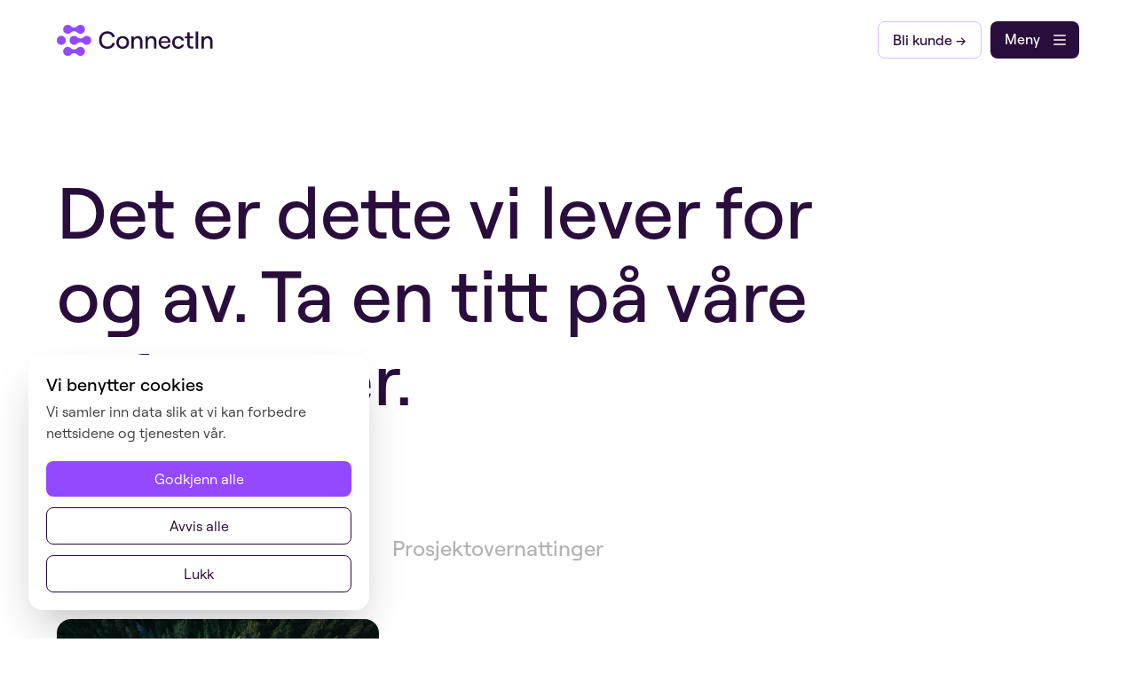

--- FILE ---
content_type: text/html; charset=utf-8
request_url: https://www.connectin.no/case
body_size: 12779
content:
<!DOCTYPE html><html lang="no"><head><meta charSet="utf-8"/><meta name="viewport" content="width=device-width"/><link rel="icon" href="/favicon.ico"/><meta property="og:type" content="website"/><meta property="og:locale" content="no"/><title>Referanser – Tidligere prosjekter og fornøyde kunder</title><meta name="robots" content="index,follow"/><meta name="description" content="Vi har lang erfaring med prosjektboliger, møter, kurs og events. Les om tidligere prosjekter og fornøyde kunder som har brukt våre tjenester."/><meta property="og:title" content="Referanser – Tidligere prosjekter og fornøyde kunder"/><meta property="og:description" content="Vi har lang erfaring med prosjektboliger, møter, kurs og events. Les om tidligere prosjekter og fornøyde kunder som har brukt våre tjenester."/><meta property="og:image" content="https://cdn.sanity.io/images/e10dblqh/production/78cf24128263cc4fbb5e1540dfdb6a7a9ded271e-1200x630.png?w=1200&amp;h=630"/><meta property="og:image:alt" content="Connectin Open Graph Image"/><meta property="og:image:width" content="1200"/><meta property="og:image:height" content="630"/><meta property="og:site_name" content="ConnectIn"/><meta name="next-head-count" content="15"/><link rel="preload" href="/fonts/Roobert-Regular.woff2" as="font" type="font/woff2" crossorigin="anonymous"/><link rel="preload" href="/fonts/Roobert-Medium.woff2" as="font" type="font/woff2" crossorigin="anonymous"/><link rel="preload" href="/fonts/Roobert-SemiBold.woff2" as="font" type="font/woff2" crossorigin="anonymous"/><meta name="google-site-verification" content="WtiDu7FchOmmXSlJhIkDKDXaLMvpslhNFMVCs8bf0yI"/><script id="gtag-init" data-nscript="beforeInteractive">
              window.dataLayer = window.dataLayer || [];
              function gtag(){dataLayer.push(arguments);}
              gtag('js', new Date());
              
              // Set default consent to denied
              gtag('consent', 'default', {
                'ad_storage': 'denied',
                'analytics_storage': 'denied',
                'functionality_storage': 'denied',
                'personalization_storage': 'denied',
                'security_storage': 'granted',
                'wait_for_update': 500
              });
            </script><link rel="preload" href="/_next/static/css/7d66d9ea6825d485.css" as="style"/><link rel="stylesheet" href="/_next/static/css/7d66d9ea6825d485.css" data-n-g=""/><noscript data-n-css=""></noscript><script defer="" nomodule="" src="/_next/static/chunks/polyfills-c67a75d1b6f99dc8.js"></script><script src="/_next/static/chunks/webpack-38cee4c0e358b1a3.js" defer=""></script><script src="/_next/static/chunks/framework-7751730b10fa0f74.js" defer=""></script><script src="/_next/static/chunks/main-4ed875f7b6c5d9a0.js" defer=""></script><script src="/_next/static/chunks/pages/_app-c9f2f9b28f79e7c0.js" defer=""></script><script src="/_next/static/chunks/75fc9c18-191f4e46a5fca1eb.js" defer=""></script><script src="/_next/static/chunks/386-927bb942ade8f577.js" defer=""></script><script src="/_next/static/chunks/609-d786d50c52f28db2.js" defer=""></script><script src="/_next/static/chunks/79-a01edc0c28fad138.js" defer=""></script><script src="/_next/static/chunks/pages/case-3cb5d387a4ad6d15.js" defer=""></script><script src="/_next/static/TMtGPy2MXz0oH8Ou_twH2/_buildManifest.js" defer=""></script><script src="/_next/static/TMtGPy2MXz0oH8Ou_twH2/_ssgManifest.js" defer=""></script></head><body><noscript><iframe src="https://www.googletagmanager.com/ns.html?id=GTM-K4VX3LDQ" height="0" width="0" style="display:none;visibility:hidden"></iframe></noscript><div id="__next"><div class="light"><div class="light"><header class="z-30 top-0 w-full py-6 text-purple-dark dark:text-white absolute"><div class="component-wrap"><nav class="mx-auto flex justify-between items-center"><ul class="flex space-x-5"><li><a aria-label="Hjem" href="https://www.connectin.no/"><svg width="179" height="35" viewBox="0 0 179 35" fill="none" xmlns="http://www.w3.org/2000/svg"><g clip-path="url(#clip0_1_59)"><g class="fill-purple"><path d="M37.3477 13.8998C35.366 11.9181 32.1532 11.9181 30.1716 13.8998C30.1316 13.9397 30.0946 13.9807 30.0565 14.0216C28.108 15.8532 25.0677 15.8551 23.1173 14.0275C23.0812 13.9885 23.0451 13.9495 23.0071 13.9124C21.0254 11.9308 17.8127 11.9308 15.831 13.9124C13.8493 15.8941 13.8493 19.1069 15.831 21.0886C17.8127 23.0703 21.0254 23.0703 23.0071 21.0886C23.0744 21.0213 23.1387 20.9521 23.2011 20.8829C25.1935 19.0981 28.2562 19.1625 30.1706 21.0769C32.1523 23.0586 35.365 23.0586 37.3467 21.0769C39.3284 19.0952 39.3284 15.8824 37.3467 13.9007L37.3477 13.8998Z"></path><path d="M5.07457 22.5624C7.87718 22.5624 10.1491 20.2904 10.1491 17.4878C10.1491 14.6852 7.87718 12.4133 5.07457 12.4133C2.27196 12.4133 0 14.6852 0 17.4878C0 20.2904 2.27196 22.5624 5.07457 22.5624Z"></path><path d="M23.0023 26.3249C22.9623 26.3649 22.9252 26.4058 22.8872 26.4468C20.9387 28.2783 17.8984 28.2803 15.948 26.4526C15.9119 26.4136 15.8758 26.3747 15.8378 26.3376C13.8561 24.3559 10.6433 24.3559 8.66167 26.3376C6.68 28.3193 6.68 31.5321 8.66167 33.5138C10.6433 35.4954 13.8561 35.4954 15.8378 33.5138C15.9051 33.4465 15.9694 33.3773 16.0318 33.3081C18.0242 31.5233 21.0869 31.5876 23.0013 33.5021C24.9829 35.4837 28.1957 35.4837 30.1774 33.5021C32.1591 31.5204 32.1591 28.3076 30.1774 26.3259C28.1957 24.3442 24.9829 24.3442 23.0013 26.3259L23.0023 26.3249Z"></path><path d="M15.8378 8.67409C15.9051 8.60683 15.9694 8.53762 16.0318 8.46842C18.0242 6.68364 21.0869 6.74798 23.0013 8.66239C24.9829 10.6441 28.1957 10.6441 30.1774 8.66239C32.1591 6.68072 32.1591 3.46793 30.1774 1.48626C28.1957 -0.495419 24.9829 -0.495419 23.0013 1.48626C22.9613 1.52622 22.9243 1.56716 22.8863 1.6081C20.9377 3.43966 17.8975 3.44161 15.947 1.61395C15.9109 1.57496 15.8748 1.53597 15.8368 1.49893C13.8552 -0.482747 10.6424 -0.482747 8.66069 1.49893C6.67902 3.4806 6.67902 6.69339 8.66069 8.67506C10.6424 10.6567 13.8552 10.6567 15.8368 8.67506L15.8378 8.67409Z"></path></g><g class="fill-current"><path d="M47.6118 17.1671C47.6118 10.5417 52.1123 7.28412 57.026 7.28412C61.4153 7.28412 64.8942 9.93448 65.4187 13.7165H62.4096C62.0782 11.4531 59.8148 9.82433 57.026 9.82433C53.2713 9.82433 50.5381 12.3918 50.5381 17.1681C50.5381 21.9444 53.244 24.5119 57.026 24.5119C59.8976 24.5119 62.161 22.8831 62.4651 20.6188H65.3914C64.9771 24.4008 61.4992 27.0512 57.026 27.0512C52.0567 27.0512 47.6118 23.7926 47.6118 17.1671Z"></path><path d="M67.0738 19.8731C67.0738 15.7041 70.0828 12.695 74.2519 12.695C78.4209 12.695 81.4027 15.7041 81.4027 19.8731C81.4027 24.0421 78.4209 27.0512 74.2519 27.0512C70.0828 27.0512 67.0738 24.0421 67.0738 19.8731ZM74.2519 24.704C76.8749 24.704 78.6695 22.7164 78.6695 19.8731C78.6695 17.0297 76.8749 15.0422 74.2519 15.0422C71.6288 15.0422 69.807 17.0297 69.807 19.8731C69.807 22.7164 71.6015 24.704 74.2519 24.704Z"></path><path d="M84.1066 12.9153H86.7843V15.3727C87.53 13.6337 89.1861 12.695 91.2564 12.695C94.4039 12.695 96.447 14.9584 96.447 18.2716V26.8299H93.7694V18.796C93.7694 16.5872 92.472 15.0968 90.5117 15.0968C88.3302 15.0968 86.7852 16.864 86.7852 19.2931V26.8299H84.1076L84.1066 12.9153Z"></path><path d="M99.8976 12.9153H102.575V15.3727C103.321 13.6337 104.977 12.695 107.047 12.695C110.195 12.695 112.238 14.9584 112.238 18.2716V26.8299H109.56V18.796C109.56 16.5872 108.263 15.0968 106.303 15.0968C104.121 15.0968 102.575 16.864 102.575 19.2931V26.8299H99.8976V12.9153Z"></path><path d="M114.749 19.7902C114.749 15.8971 117.178 12.695 121.457 12.695C125.736 12.695 128.055 15.7596 128.055 19.2931C128.055 19.6518 128.028 20.0934 128 20.3419H117.371C117.591 22.965 119.304 24.7595 121.733 24.7595C123.776 24.7595 125.101 23.8764 125.488 22.3022H128.165C127.668 25.1728 125.156 27.0502 121.733 27.0502C117.426 27.0502 114.748 23.6542 114.748 19.7893L114.749 19.7902ZM125.35 18.3827C125.185 16.2568 123.749 14.8492 121.458 14.8492C119.168 14.8492 117.869 16.0638 117.455 18.3827H125.35Z"></path><path d="M129.987 19.8731C129.987 16.0355 132.499 12.695 136.861 12.695C140.119 12.695 142.935 14.6279 143.322 17.7744H140.644C140.396 16.2012 138.822 15.0412 136.918 15.0412C134.157 15.0412 132.777 17.1945 132.777 19.8721C132.777 22.5498 134.185 24.703 136.946 24.703C138.851 24.703 140.231 23.7087 140.673 22.1355H143.323C142.881 25.0617 140.424 27.0492 136.862 27.0492C132.5 27.0492 129.988 23.7087 129.988 19.8711L129.987 19.8731Z"></path><path d="M149.699 8.55328V12.9153H153.812V15.2342H149.699V22.1911C149.699 23.6815 150.527 24.51 151.852 24.51H153.812V26.8289H151.659C148.843 26.8289 147.021 25.1173 147.021 22.2739V15.2342H144.178V12.9153H147.021V8.55328H149.699Z"></path><path d="M156.434 7.50445H159.305V26.8299H156.434V7.50445Z"></path><path d="M163.115 12.9153H165.793V15.3727C166.539 13.6337 168.195 12.695 170.265 12.695C173.413 12.695 175.455 14.9584 175.455 18.2716V26.8299H172.777V18.796C172.777 16.5872 171.48 15.0968 169.519 15.0968C167.338 15.0968 165.793 16.864 165.793 19.2931V26.8299H163.115V12.9153Z"></path></g></g><defs><clipPath id="clip0_1_59"><rect width="179" height="35" fill="white"></rect></clipPath></defs></svg></a></li></ul><div class="flex space-x-2.5"><div class="hidden sm:inline-block"><a class="px-4 py-2 rounded-lg font-medium border border-purple-400 hover:no-underline inline-block hover:bg-purple hover:border-purple hover:text-white" href="https://www.connectin.no/kontakt">Bli kunde<!-- --> →</a></div><div><button class="font-medium bg-purple-dark hover:bg-purple-darker text-white flex items-center space-x-3 px-4 pr-3 py-2 rounded-lg dark:hover:bg-purple-darker dark:bg-purple"><span class="pb-0.5">Meny</span><svg width="20" height="20" viewBox="0 0 20 20" fill="none" xmlns="http://www.w3.org/2000/svg"><path d="M4 10H16" stroke="white" stroke-width="1.5" stroke-linecap="square" stroke-linejoin="round"></path><path d="M4 5H16" stroke="white" stroke-width="1.5" stroke-linecap="square" stroke-linejoin="round"></path><path d="M4 15H16" stroke="white" stroke-width="1.5" stroke-linecap="square" stroke-linejoin="round"></path></svg></button></div></div></nav></div></header></div><div class="text-purple-dark dark:text-white dark:bg-purple-dark"><main style="opacity:1;transform:none"><div class="md:mb-32"><div class="pt-40 sm:pt-48"><div class="component-wrap" style="opacity:1"><h1 class="text-3.5xl sm:text-5xl md:text-7xl lg:text-8xl max-w-4xl break-words" style="opacity:1;transform:none"><span>Det er dette vi lever for og av. Ta en titt på våre referanser.</span></h1></div></div></div><div class="main-content-wrap"><div class="mb-12 md:mb-16"><div class="component-wrap"><ul class="flex flex-col space-y-1 sm:space-y-0 sm:flex-row sm:space-x-6 md:space-x-8 text-xl md:text-2xl font-medium"><span class="underline">Alle</span><li><a class="text-grey-light cursor-pointer hover:text-current" href="https://www.connectin.no/case/kategori/moter-og-arrangementer">Møter og Arrangementer</a></li><li><a class="text-grey-light cursor-pointer hover:text-current" href="https://www.connectin.no/case/kategori/prosjektovernattinger">Prosjektovernattinger</a></li></ul></div></div><div><div class=""><div class="component-wrap"><div class="grid gap-x-6 lg:gap-x-8 gap-y-10 md:gap-y-12 sm:grid-cols-2 md:grid-cols-3"><article><div class="relative group"><a class="absolute inset-0 z-10" aria-label="Skogens Dag" href="https://www.connectin.no/case/skogens-dag"></a><div class="rounded-xl md:rounded-2xl overflow-hidden"><div class="transition-transform duration-500 ease-out origin-center scale-100 group-hover:scale-102"><span style="box-sizing:border-box;display:block;overflow:hidden;width:initial;height:initial;background:none;opacity:1;border:0;margin:0;padding:0;position:relative"><span style="box-sizing:border-box;display:block;width:initial;height:initial;background:none;opacity:1;border:0;margin:0;padding:0;padding-top:75%"></span><img alt="Bilde av skogsvei" src="[data-uri]" decoding="async" data-nimg="responsive" style="position:absolute;top:0;left:0;bottom:0;right:0;box-sizing:border-box;padding:0;border:none;margin:auto;display:block;width:0;height:0;min-width:100%;max-width:100%;min-height:100%;max-height:100%;background-size:cover;background-position:0% 0%;filter:blur(20px);background-image:url(&quot;[data-uri]&quot;)"/><noscript><img alt="Bilde av skogsvei" sizes="(max-width: 1280px) 100vw, 800px" srcSet="/_next/image?url=https%3A%2F%2Fcdn.sanity.io%2Fimages%2Fe10dblqh%2Fproduction%2F6263ecd07c987ac1941159d409e022edb6e7d195-4000x3000.jpg%3Fw%3D1200%26h%3D900&amp;w=640&amp;q=75 640w, /_next/image?url=https%3A%2F%2Fcdn.sanity.io%2Fimages%2Fe10dblqh%2Fproduction%2F6263ecd07c987ac1941159d409e022edb6e7d195-4000x3000.jpg%3Fw%3D1200%26h%3D900&amp;w=750&amp;q=75 750w, /_next/image?url=https%3A%2F%2Fcdn.sanity.io%2Fimages%2Fe10dblqh%2Fproduction%2F6263ecd07c987ac1941159d409e022edb6e7d195-4000x3000.jpg%3Fw%3D1200%26h%3D900&amp;w=828&amp;q=75 828w, /_next/image?url=https%3A%2F%2Fcdn.sanity.io%2Fimages%2Fe10dblqh%2Fproduction%2F6263ecd07c987ac1941159d409e022edb6e7d195-4000x3000.jpg%3Fw%3D1200%26h%3D900&amp;w=1080&amp;q=75 1080w, /_next/image?url=https%3A%2F%2Fcdn.sanity.io%2Fimages%2Fe10dblqh%2Fproduction%2F6263ecd07c987ac1941159d409e022edb6e7d195-4000x3000.jpg%3Fw%3D1200%26h%3D900&amp;w=1200&amp;q=75 1200w, /_next/image?url=https%3A%2F%2Fcdn.sanity.io%2Fimages%2Fe10dblqh%2Fproduction%2F6263ecd07c987ac1941159d409e022edb6e7d195-4000x3000.jpg%3Fw%3D1200%26h%3D900&amp;w=1920&amp;q=75 1920w, /_next/image?url=https%3A%2F%2Fcdn.sanity.io%2Fimages%2Fe10dblqh%2Fproduction%2F6263ecd07c987ac1941159d409e022edb6e7d195-4000x3000.jpg%3Fw%3D1200%26h%3D900&amp;w=2048&amp;q=75 2048w, /_next/image?url=https%3A%2F%2Fcdn.sanity.io%2Fimages%2Fe10dblqh%2Fproduction%2F6263ecd07c987ac1941159d409e022edb6e7d195-4000x3000.jpg%3Fw%3D1200%26h%3D900&amp;w=3840&amp;q=75 3840w" src="/_next/image?url=https%3A%2F%2Fcdn.sanity.io%2Fimages%2Fe10dblqh%2Fproduction%2F6263ecd07c987ac1941159d409e022edb6e7d195-4000x3000.jpg%3Fw%3D1200%26h%3D900&amp;w=3840&amp;q=75" decoding="async" data-nimg="responsive" style="position:absolute;top:0;left:0;bottom:0;right:0;box-sizing:border-box;padding:0;border:none;margin:auto;display:block;width:0;height:0;min-width:100%;max-width:100%;min-height:100%;max-height:100%" loading="lazy"/></noscript></span></div></div><div class="mt-4 md:mt-5 relative z-20"><ul class="-mb-2"><li class="inline-block mr-2 mb-2"><a class="inline-block rounded-md border border-purple-dark dark:border-white hover:no-underline pb-1.5 pt-1 px-2 text-xs lg:text-sm leading-tight hover:bg-purple-dark dark:hover:bg-white hover:text-white dark:hover:text-purple-dark" href="https://www.connectin.no/case/kategori/moter-og-arrangementer">Møter og Arrangementer</a></li></ul></div><h2 class="text-2xl lg:text-3xl mt-2 md:mt-3"><span class="block text-purple">Skogens Dag</span><span class="block group-hover:text-purple">En konferanse med 250 deltakere</span></h2></div></article><article><div class="relative group"><a class="absolute inset-0 z-10" aria-label="Samfunnsbedriftene" href="https://www.connectin.no/case/forhandling-og-formidling-av-hotell-i-norge-og-europa-for-samfunnsbedriftene"></a><div class="rounded-xl md:rounded-2xl overflow-hidden"><div class="transition-transform duration-500 ease-out origin-center scale-100 group-hover:scale-102"><span style="box-sizing:border-box;display:block;overflow:hidden;width:initial;height:initial;background:none;opacity:1;border:0;margin:0;padding:0;position:relative"><span style="box-sizing:border-box;display:block;width:initial;height:initial;background:none;opacity:1;border:0;margin:0;padding:0;padding-top:75%"></span><img src="[data-uri]" decoding="async" data-nimg="responsive" style="position:absolute;top:0;left:0;bottom:0;right:0;box-sizing:border-box;padding:0;border:none;margin:auto;display:block;width:0;height:0;min-width:100%;max-width:100%;min-height:100%;max-height:100%;background-size:cover;background-position:0% 0%;filter:blur(20px);background-image:url(&quot;[data-uri]&quot;)"/><noscript><img sizes="(max-width: 1280px) 100vw, 800px" srcSet="/_next/image?url=https%3A%2F%2Fcdn.sanity.io%2Fimages%2Fe10dblqh%2Fproduction%2F06eab82611f083c6e8787bd8c1a7d7d8ffea1359-828x442.png%3Frect%3D120%2C0%2C589%2C442%26w%3D1200%26h%3D900&amp;w=640&amp;q=75 640w, /_next/image?url=https%3A%2F%2Fcdn.sanity.io%2Fimages%2Fe10dblqh%2Fproduction%2F06eab82611f083c6e8787bd8c1a7d7d8ffea1359-828x442.png%3Frect%3D120%2C0%2C589%2C442%26w%3D1200%26h%3D900&amp;w=750&amp;q=75 750w, /_next/image?url=https%3A%2F%2Fcdn.sanity.io%2Fimages%2Fe10dblqh%2Fproduction%2F06eab82611f083c6e8787bd8c1a7d7d8ffea1359-828x442.png%3Frect%3D120%2C0%2C589%2C442%26w%3D1200%26h%3D900&amp;w=828&amp;q=75 828w, /_next/image?url=https%3A%2F%2Fcdn.sanity.io%2Fimages%2Fe10dblqh%2Fproduction%2F06eab82611f083c6e8787bd8c1a7d7d8ffea1359-828x442.png%3Frect%3D120%2C0%2C589%2C442%26w%3D1200%26h%3D900&amp;w=1080&amp;q=75 1080w, /_next/image?url=https%3A%2F%2Fcdn.sanity.io%2Fimages%2Fe10dblqh%2Fproduction%2F06eab82611f083c6e8787bd8c1a7d7d8ffea1359-828x442.png%3Frect%3D120%2C0%2C589%2C442%26w%3D1200%26h%3D900&amp;w=1200&amp;q=75 1200w, /_next/image?url=https%3A%2F%2Fcdn.sanity.io%2Fimages%2Fe10dblqh%2Fproduction%2F06eab82611f083c6e8787bd8c1a7d7d8ffea1359-828x442.png%3Frect%3D120%2C0%2C589%2C442%26w%3D1200%26h%3D900&amp;w=1920&amp;q=75 1920w, /_next/image?url=https%3A%2F%2Fcdn.sanity.io%2Fimages%2Fe10dblqh%2Fproduction%2F06eab82611f083c6e8787bd8c1a7d7d8ffea1359-828x442.png%3Frect%3D120%2C0%2C589%2C442%26w%3D1200%26h%3D900&amp;w=2048&amp;q=75 2048w, /_next/image?url=https%3A%2F%2Fcdn.sanity.io%2Fimages%2Fe10dblqh%2Fproduction%2F06eab82611f083c6e8787bd8c1a7d7d8ffea1359-828x442.png%3Frect%3D120%2C0%2C589%2C442%26w%3D1200%26h%3D900&amp;w=3840&amp;q=75 3840w" src="/_next/image?url=https%3A%2F%2Fcdn.sanity.io%2Fimages%2Fe10dblqh%2Fproduction%2F06eab82611f083c6e8787bd8c1a7d7d8ffea1359-828x442.png%3Frect%3D120%2C0%2C589%2C442%26w%3D1200%26h%3D900&amp;w=3840&amp;q=75" decoding="async" data-nimg="responsive" style="position:absolute;top:0;left:0;bottom:0;right:0;box-sizing:border-box;padding:0;border:none;margin:auto;display:block;width:0;height:0;min-width:100%;max-width:100%;min-height:100%;max-height:100%" loading="lazy"/></noscript></span></div></div><div class="mt-4 md:mt-5 relative z-20"><ul class="-mb-2"></ul></div><h2 class="text-2xl lg:text-3xl mt-2 md:mt-3"><span class="block text-purple">Samfunnsbedriftene</span><span class="block group-hover:text-purple">– Forhandling og formidling av hotell i Norge og Europa</span></h2></div></article><article><div class="relative group"><a class="absolute inset-0 z-10" aria-label="Lederne" href="https://www.connectin.no/case/planlegging-og-organisering-av-konferanser-og-kurs-for-lederne"></a><div class="rounded-xl md:rounded-2xl overflow-hidden"><div class="transition-transform duration-500 ease-out origin-center scale-100 group-hover:scale-102"><span style="box-sizing:border-box;display:block;overflow:hidden;width:initial;height:initial;background:none;opacity:1;border:0;margin:0;padding:0;position:relative"><span style="box-sizing:border-box;display:block;width:initial;height:initial;background:none;opacity:1;border:0;margin:0;padding:0;padding-top:75%"></span><img alt="Lederne logo" src="[data-uri]" decoding="async" data-nimg="responsive" style="position:absolute;top:0;left:0;bottom:0;right:0;box-sizing:border-box;padding:0;border:none;margin:auto;display:block;width:0;height:0;min-width:100%;max-width:100%;min-height:100%;max-height:100%;background-size:cover;background-position:0% 0%;filter:blur(20px);background-image:url(&quot;[data-uri]&quot;)"/><noscript><img alt="Lederne logo" sizes="(max-width: 1280px) 100vw, 800px" srcSet="/_next/image?url=https%3A%2F%2Fcdn.sanity.io%2Fimages%2Fe10dblqh%2Fproduction%2F90f6c86a85808221f4235ff8986a1dee09dea821-828x442.png%3Frect%3D120%2C0%2C589%2C442%26w%3D1200%26h%3D900&amp;w=640&amp;q=75 640w, /_next/image?url=https%3A%2F%2Fcdn.sanity.io%2Fimages%2Fe10dblqh%2Fproduction%2F90f6c86a85808221f4235ff8986a1dee09dea821-828x442.png%3Frect%3D120%2C0%2C589%2C442%26w%3D1200%26h%3D900&amp;w=750&amp;q=75 750w, /_next/image?url=https%3A%2F%2Fcdn.sanity.io%2Fimages%2Fe10dblqh%2Fproduction%2F90f6c86a85808221f4235ff8986a1dee09dea821-828x442.png%3Frect%3D120%2C0%2C589%2C442%26w%3D1200%26h%3D900&amp;w=828&amp;q=75 828w, /_next/image?url=https%3A%2F%2Fcdn.sanity.io%2Fimages%2Fe10dblqh%2Fproduction%2F90f6c86a85808221f4235ff8986a1dee09dea821-828x442.png%3Frect%3D120%2C0%2C589%2C442%26w%3D1200%26h%3D900&amp;w=1080&amp;q=75 1080w, /_next/image?url=https%3A%2F%2Fcdn.sanity.io%2Fimages%2Fe10dblqh%2Fproduction%2F90f6c86a85808221f4235ff8986a1dee09dea821-828x442.png%3Frect%3D120%2C0%2C589%2C442%26w%3D1200%26h%3D900&amp;w=1200&amp;q=75 1200w, /_next/image?url=https%3A%2F%2Fcdn.sanity.io%2Fimages%2Fe10dblqh%2Fproduction%2F90f6c86a85808221f4235ff8986a1dee09dea821-828x442.png%3Frect%3D120%2C0%2C589%2C442%26w%3D1200%26h%3D900&amp;w=1920&amp;q=75 1920w, /_next/image?url=https%3A%2F%2Fcdn.sanity.io%2Fimages%2Fe10dblqh%2Fproduction%2F90f6c86a85808221f4235ff8986a1dee09dea821-828x442.png%3Frect%3D120%2C0%2C589%2C442%26w%3D1200%26h%3D900&amp;w=2048&amp;q=75 2048w, /_next/image?url=https%3A%2F%2Fcdn.sanity.io%2Fimages%2Fe10dblqh%2Fproduction%2F90f6c86a85808221f4235ff8986a1dee09dea821-828x442.png%3Frect%3D120%2C0%2C589%2C442%26w%3D1200%26h%3D900&amp;w=3840&amp;q=75 3840w" src="/_next/image?url=https%3A%2F%2Fcdn.sanity.io%2Fimages%2Fe10dblqh%2Fproduction%2F90f6c86a85808221f4235ff8986a1dee09dea821-828x442.png%3Frect%3D120%2C0%2C589%2C442%26w%3D1200%26h%3D900&amp;w=3840&amp;q=75" decoding="async" data-nimg="responsive" style="position:absolute;top:0;left:0;bottom:0;right:0;box-sizing:border-box;padding:0;border:none;margin:auto;display:block;width:0;height:0;min-width:100%;max-width:100%;min-height:100%;max-height:100%" loading="lazy"/></noscript></span></div></div><h2 class="text-2xl lg:text-3xl mt-2 md:mt-3"><span class="block text-purple">Lederne</span><span class="block group-hover:text-purple">– Planlegging og organisering av konferanser og kurs over hele Norge</span></h2></div></article><article><div class="relative group"><a class="absolute inset-0 z-10" aria-label="Konferanseplassen" href="https://www.connectin.no/case/helhetslosning-for-konferanser-for-konferanseplassen"></a><div class="rounded-xl md:rounded-2xl overflow-hidden"><div class="transition-transform duration-500 ease-out origin-center scale-100 group-hover:scale-102"><span style="box-sizing:border-box;display:block;overflow:hidden;width:initial;height:initial;background:none;opacity:1;border:0;margin:0;padding:0;position:relative"><span style="box-sizing:border-box;display:block;width:initial;height:initial;background:none;opacity:1;border:0;margin:0;padding:0;padding-top:75%"></span><img alt="Konferanseplassen logo" src="[data-uri]" decoding="async" data-nimg="responsive" style="position:absolute;top:0;left:0;bottom:0;right:0;box-sizing:border-box;padding:0;border:none;margin:auto;display:block;width:0;height:0;min-width:100%;max-width:100%;min-height:100%;max-height:100%;background-size:cover;background-position:0% 0%;filter:blur(20px);background-image:url(&quot;[data-uri]&quot;)"/><noscript><img alt="Konferanseplassen logo" sizes="(max-width: 1280px) 100vw, 800px" srcSet="/_next/image?url=https%3A%2F%2Fcdn.sanity.io%2Fimages%2Fe10dblqh%2Fproduction%2Fe186cdb7ca3a7aefc645f795586cfa33851881d7-828x442.png%3Frect%3D120%2C0%2C589%2C442%26w%3D1200%26h%3D900&amp;w=640&amp;q=75 640w, /_next/image?url=https%3A%2F%2Fcdn.sanity.io%2Fimages%2Fe10dblqh%2Fproduction%2Fe186cdb7ca3a7aefc645f795586cfa33851881d7-828x442.png%3Frect%3D120%2C0%2C589%2C442%26w%3D1200%26h%3D900&amp;w=750&amp;q=75 750w, /_next/image?url=https%3A%2F%2Fcdn.sanity.io%2Fimages%2Fe10dblqh%2Fproduction%2Fe186cdb7ca3a7aefc645f795586cfa33851881d7-828x442.png%3Frect%3D120%2C0%2C589%2C442%26w%3D1200%26h%3D900&amp;w=828&amp;q=75 828w, /_next/image?url=https%3A%2F%2Fcdn.sanity.io%2Fimages%2Fe10dblqh%2Fproduction%2Fe186cdb7ca3a7aefc645f795586cfa33851881d7-828x442.png%3Frect%3D120%2C0%2C589%2C442%26w%3D1200%26h%3D900&amp;w=1080&amp;q=75 1080w, /_next/image?url=https%3A%2F%2Fcdn.sanity.io%2Fimages%2Fe10dblqh%2Fproduction%2Fe186cdb7ca3a7aefc645f795586cfa33851881d7-828x442.png%3Frect%3D120%2C0%2C589%2C442%26w%3D1200%26h%3D900&amp;w=1200&amp;q=75 1200w, /_next/image?url=https%3A%2F%2Fcdn.sanity.io%2Fimages%2Fe10dblqh%2Fproduction%2Fe186cdb7ca3a7aefc645f795586cfa33851881d7-828x442.png%3Frect%3D120%2C0%2C589%2C442%26w%3D1200%26h%3D900&amp;w=1920&amp;q=75 1920w, /_next/image?url=https%3A%2F%2Fcdn.sanity.io%2Fimages%2Fe10dblqh%2Fproduction%2Fe186cdb7ca3a7aefc645f795586cfa33851881d7-828x442.png%3Frect%3D120%2C0%2C589%2C442%26w%3D1200%26h%3D900&amp;w=2048&amp;q=75 2048w, /_next/image?url=https%3A%2F%2Fcdn.sanity.io%2Fimages%2Fe10dblqh%2Fproduction%2Fe186cdb7ca3a7aefc645f795586cfa33851881d7-828x442.png%3Frect%3D120%2C0%2C589%2C442%26w%3D1200%26h%3D900&amp;w=3840&amp;q=75 3840w" src="/_next/image?url=https%3A%2F%2Fcdn.sanity.io%2Fimages%2Fe10dblqh%2Fproduction%2Fe186cdb7ca3a7aefc645f795586cfa33851881d7-828x442.png%3Frect%3D120%2C0%2C589%2C442%26w%3D1200%26h%3D900&amp;w=3840&amp;q=75" decoding="async" data-nimg="responsive" style="position:absolute;top:0;left:0;bottom:0;right:0;box-sizing:border-box;padding:0;border:none;margin:auto;display:block;width:0;height:0;min-width:100%;max-width:100%;min-height:100%;max-height:100%" loading="lazy"/></noscript></span></div></div><div class="mt-4 md:mt-5 relative z-20"><ul class="-mb-2"><li class="inline-block mr-2 mb-2"><a class="inline-block rounded-md border border-purple-dark dark:border-white hover:no-underline pb-1.5 pt-1 px-2 text-xs lg:text-sm leading-tight hover:bg-purple-dark dark:hover:bg-white hover:text-white dark:hover:text-purple-dark" href="https://www.connectin.no/case/kategori/moter-og-arrangementer">Møter og Arrangementer</a></li></ul></div><h2 class="text-2xl lg:text-3xl mt-2 md:mt-3"><span class="block text-purple">Konferanseplassen</span><span class="block group-hover:text-purple">Helhetsløsning for samfunnsviktige konferanser i Norge</span></h2></div></article><article><div class="relative group"><a class="absolute inset-0 z-10" aria-label="Aarsleff Rail" href="https://www.connectin.no/case/aarsleff-rail"></a><div class="rounded-xl md:rounded-2xl overflow-hidden"><div class="transition-transform duration-500 ease-out origin-center scale-100 group-hover:scale-102"><span style="box-sizing:border-box;display:block;overflow:hidden;width:initial;height:initial;background:none;opacity:1;border:0;margin:0;padding:0;position:relative"><span style="box-sizing:border-box;display:block;width:initial;height:initial;background:none;opacity:1;border:0;margin:0;padding:0;padding-top:75%"></span><img alt="Bilde av jernbaneskinner" src="[data-uri]" decoding="async" data-nimg="responsive" style="position:absolute;top:0;left:0;bottom:0;right:0;box-sizing:border-box;padding:0;border:none;margin:auto;display:block;width:0;height:0;min-width:100%;max-width:100%;min-height:100%;max-height:100%;background-size:cover;background-position:0% 0%;filter:blur(20px);background-image:url(&quot;[data-uri]&quot;)"/><noscript><img alt="Bilde av jernbaneskinner" sizes="(max-width: 1280px) 100vw, 800px" srcSet="/_next/image?url=https%3A%2F%2Fcdn.sanity.io%2Fimages%2Fe10dblqh%2Fproduction%2F1b2ede23ecba2a4dfb0da9c8bc2d555c679b6945-5466x3644.jpg%3Frect%3D304%2C0%2C4859%2C3644%26w%3D1200%26h%3D900&amp;w=640&amp;q=75 640w, /_next/image?url=https%3A%2F%2Fcdn.sanity.io%2Fimages%2Fe10dblqh%2Fproduction%2F1b2ede23ecba2a4dfb0da9c8bc2d555c679b6945-5466x3644.jpg%3Frect%3D304%2C0%2C4859%2C3644%26w%3D1200%26h%3D900&amp;w=750&amp;q=75 750w, /_next/image?url=https%3A%2F%2Fcdn.sanity.io%2Fimages%2Fe10dblqh%2Fproduction%2F1b2ede23ecba2a4dfb0da9c8bc2d555c679b6945-5466x3644.jpg%3Frect%3D304%2C0%2C4859%2C3644%26w%3D1200%26h%3D900&amp;w=828&amp;q=75 828w, /_next/image?url=https%3A%2F%2Fcdn.sanity.io%2Fimages%2Fe10dblqh%2Fproduction%2F1b2ede23ecba2a4dfb0da9c8bc2d555c679b6945-5466x3644.jpg%3Frect%3D304%2C0%2C4859%2C3644%26w%3D1200%26h%3D900&amp;w=1080&amp;q=75 1080w, /_next/image?url=https%3A%2F%2Fcdn.sanity.io%2Fimages%2Fe10dblqh%2Fproduction%2F1b2ede23ecba2a4dfb0da9c8bc2d555c679b6945-5466x3644.jpg%3Frect%3D304%2C0%2C4859%2C3644%26w%3D1200%26h%3D900&amp;w=1200&amp;q=75 1200w, /_next/image?url=https%3A%2F%2Fcdn.sanity.io%2Fimages%2Fe10dblqh%2Fproduction%2F1b2ede23ecba2a4dfb0da9c8bc2d555c679b6945-5466x3644.jpg%3Frect%3D304%2C0%2C4859%2C3644%26w%3D1200%26h%3D900&amp;w=1920&amp;q=75 1920w, /_next/image?url=https%3A%2F%2Fcdn.sanity.io%2Fimages%2Fe10dblqh%2Fproduction%2F1b2ede23ecba2a4dfb0da9c8bc2d555c679b6945-5466x3644.jpg%3Frect%3D304%2C0%2C4859%2C3644%26w%3D1200%26h%3D900&amp;w=2048&amp;q=75 2048w, /_next/image?url=https%3A%2F%2Fcdn.sanity.io%2Fimages%2Fe10dblqh%2Fproduction%2F1b2ede23ecba2a4dfb0da9c8bc2d555c679b6945-5466x3644.jpg%3Frect%3D304%2C0%2C4859%2C3644%26w%3D1200%26h%3D900&amp;w=3840&amp;q=75 3840w" src="/_next/image?url=https%3A%2F%2Fcdn.sanity.io%2Fimages%2Fe10dblqh%2Fproduction%2F1b2ede23ecba2a4dfb0da9c8bc2d555c679b6945-5466x3644.jpg%3Frect%3D304%2C0%2C4859%2C3644%26w%3D1200%26h%3D900&amp;w=3840&amp;q=75" decoding="async" data-nimg="responsive" style="position:absolute;top:0;left:0;bottom:0;right:0;box-sizing:border-box;padding:0;border:none;margin:auto;display:block;width:0;height:0;min-width:100%;max-width:100%;min-height:100%;max-height:100%" loading="lazy"/></noscript></span></div></div><div class="mt-4 md:mt-5 relative z-20"><ul class="-mb-2"><li class="inline-block mr-2 mb-2"><a class="inline-block rounded-md border border-purple-dark dark:border-white hover:no-underline pb-1.5 pt-1 px-2 text-xs lg:text-sm leading-tight hover:bg-purple-dark dark:hover:bg-white hover:text-white dark:hover:text-purple-dark" href="https://www.connectin.no/case/kategori/moter-og-arrangementer">Møter og Arrangementer</a></li><li class="inline-block mr-2 mb-2"><a class="inline-block rounded-md border border-purple-dark dark:border-white hover:no-underline pb-1.5 pt-1 px-2 text-xs lg:text-sm leading-tight hover:bg-purple-dark dark:hover:bg-white hover:text-white dark:hover:text-purple-dark" href="https://www.connectin.no/case/kategori/prosjektovernattinger">Prosjektovernattinger</a></li></ul></div><h2 class="text-2xl lg:text-3xl mt-2 md:mt-3"><span class="block text-purple">Aarsleff Rail</span><span class="block group-hover:text-purple">Nordisk jernbanespesialist</span></h2></div></article></div></div></div></div></div></main><footer class="py-12 sm:py-16 bg-purple-dark text-white dark:bg-white dark:text-purple-dark"><div class="component-wrap"><div class="flex flex-col md:flex-row"><div class="basis-1/2 flex space-y-8 sm:space-y-0 space-y-reverse flex-col-reverse sm:flex-row-reverse flex-col sm:flex-row md:flex-col justify-between mb-24 md:mb-0"><div class="basis-1/2 md:basis-0 text-2xl sm:text-3xl max-w-xxs sm:max-w-xs"><span>Bringing business and comfort together</span></div><div class="basis-1/2 md:basis-0"><svg width="179" height="35" viewBox="0 0 179 35" fill="none" xmlns="http://www.w3.org/2000/svg"><g clip-path="url(#clip0_1_59)"><g class="fill-purple"><path d="M37.3477 13.8998C35.366 11.9181 32.1532 11.9181 30.1716 13.8998C30.1316 13.9397 30.0946 13.9807 30.0565 14.0216C28.108 15.8532 25.0677 15.8551 23.1173 14.0275C23.0812 13.9885 23.0451 13.9495 23.0071 13.9124C21.0254 11.9308 17.8127 11.9308 15.831 13.9124C13.8493 15.8941 13.8493 19.1069 15.831 21.0886C17.8127 23.0703 21.0254 23.0703 23.0071 21.0886C23.0744 21.0213 23.1387 20.9521 23.2011 20.8829C25.1935 19.0981 28.2562 19.1625 30.1706 21.0769C32.1523 23.0586 35.365 23.0586 37.3467 21.0769C39.3284 19.0952 39.3284 15.8824 37.3467 13.9007L37.3477 13.8998Z"></path><path d="M5.07457 22.5624C7.87718 22.5624 10.1491 20.2904 10.1491 17.4878C10.1491 14.6852 7.87718 12.4133 5.07457 12.4133C2.27196 12.4133 0 14.6852 0 17.4878C0 20.2904 2.27196 22.5624 5.07457 22.5624Z"></path><path d="M23.0023 26.3249C22.9623 26.3649 22.9252 26.4058 22.8872 26.4468C20.9387 28.2783 17.8984 28.2803 15.948 26.4526C15.9119 26.4136 15.8758 26.3747 15.8378 26.3376C13.8561 24.3559 10.6433 24.3559 8.66167 26.3376C6.68 28.3193 6.68 31.5321 8.66167 33.5138C10.6433 35.4954 13.8561 35.4954 15.8378 33.5138C15.9051 33.4465 15.9694 33.3773 16.0318 33.3081C18.0242 31.5233 21.0869 31.5876 23.0013 33.5021C24.9829 35.4837 28.1957 35.4837 30.1774 33.5021C32.1591 31.5204 32.1591 28.3076 30.1774 26.3259C28.1957 24.3442 24.9829 24.3442 23.0013 26.3259L23.0023 26.3249Z"></path><path d="M15.8378 8.67409C15.9051 8.60683 15.9694 8.53762 16.0318 8.46842C18.0242 6.68364 21.0869 6.74798 23.0013 8.66239C24.9829 10.6441 28.1957 10.6441 30.1774 8.66239C32.1591 6.68072 32.1591 3.46793 30.1774 1.48626C28.1957 -0.495419 24.9829 -0.495419 23.0013 1.48626C22.9613 1.52622 22.9243 1.56716 22.8863 1.6081C20.9377 3.43966 17.8975 3.44161 15.947 1.61395C15.9109 1.57496 15.8748 1.53597 15.8368 1.49893C13.8552 -0.482747 10.6424 -0.482747 8.66069 1.49893C6.67902 3.4806 6.67902 6.69339 8.66069 8.67506C10.6424 10.6567 13.8552 10.6567 15.8368 8.67506L15.8378 8.67409Z"></path></g><g class="fill-current"><path d="M47.6118 17.1671C47.6118 10.5417 52.1123 7.28412 57.026 7.28412C61.4153 7.28412 64.8942 9.93448 65.4187 13.7165H62.4096C62.0782 11.4531 59.8148 9.82433 57.026 9.82433C53.2713 9.82433 50.5381 12.3918 50.5381 17.1681C50.5381 21.9444 53.244 24.5119 57.026 24.5119C59.8976 24.5119 62.161 22.8831 62.4651 20.6188H65.3914C64.9771 24.4008 61.4992 27.0512 57.026 27.0512C52.0567 27.0512 47.6118 23.7926 47.6118 17.1671Z"></path><path d="M67.0738 19.8731C67.0738 15.7041 70.0828 12.695 74.2519 12.695C78.4209 12.695 81.4027 15.7041 81.4027 19.8731C81.4027 24.0421 78.4209 27.0512 74.2519 27.0512C70.0828 27.0512 67.0738 24.0421 67.0738 19.8731ZM74.2519 24.704C76.8749 24.704 78.6695 22.7164 78.6695 19.8731C78.6695 17.0297 76.8749 15.0422 74.2519 15.0422C71.6288 15.0422 69.807 17.0297 69.807 19.8731C69.807 22.7164 71.6015 24.704 74.2519 24.704Z"></path><path d="M84.1066 12.9153H86.7843V15.3727C87.53 13.6337 89.1861 12.695 91.2564 12.695C94.4039 12.695 96.447 14.9584 96.447 18.2716V26.8299H93.7694V18.796C93.7694 16.5872 92.472 15.0968 90.5117 15.0968C88.3302 15.0968 86.7852 16.864 86.7852 19.2931V26.8299H84.1076L84.1066 12.9153Z"></path><path d="M99.8976 12.9153H102.575V15.3727C103.321 13.6337 104.977 12.695 107.047 12.695C110.195 12.695 112.238 14.9584 112.238 18.2716V26.8299H109.56V18.796C109.56 16.5872 108.263 15.0968 106.303 15.0968C104.121 15.0968 102.575 16.864 102.575 19.2931V26.8299H99.8976V12.9153Z"></path><path d="M114.749 19.7902C114.749 15.8971 117.178 12.695 121.457 12.695C125.736 12.695 128.055 15.7596 128.055 19.2931C128.055 19.6518 128.028 20.0934 128 20.3419H117.371C117.591 22.965 119.304 24.7595 121.733 24.7595C123.776 24.7595 125.101 23.8764 125.488 22.3022H128.165C127.668 25.1728 125.156 27.0502 121.733 27.0502C117.426 27.0502 114.748 23.6542 114.748 19.7893L114.749 19.7902ZM125.35 18.3827C125.185 16.2568 123.749 14.8492 121.458 14.8492C119.168 14.8492 117.869 16.0638 117.455 18.3827H125.35Z"></path><path d="M129.987 19.8731C129.987 16.0355 132.499 12.695 136.861 12.695C140.119 12.695 142.935 14.6279 143.322 17.7744H140.644C140.396 16.2012 138.822 15.0412 136.918 15.0412C134.157 15.0412 132.777 17.1945 132.777 19.8721C132.777 22.5498 134.185 24.703 136.946 24.703C138.851 24.703 140.231 23.7087 140.673 22.1355H143.323C142.881 25.0617 140.424 27.0492 136.862 27.0492C132.5 27.0492 129.988 23.7087 129.988 19.8711L129.987 19.8731Z"></path><path d="M149.699 8.55328V12.9153H153.812V15.2342H149.699V22.1911C149.699 23.6815 150.527 24.51 151.852 24.51H153.812V26.8289H151.659C148.843 26.8289 147.021 25.1173 147.021 22.2739V15.2342H144.178V12.9153H147.021V8.55328H149.699Z"></path><path d="M156.434 7.50445H159.305V26.8299H156.434V7.50445Z"></path><path d="M163.115 12.9153H165.793V15.3727C166.539 13.6337 168.195 12.695 170.265 12.695C173.413 12.695 175.455 14.9584 175.455 18.2716V26.8299H172.777V18.796C172.777 16.5872 171.48 15.0968 169.519 15.0968C167.338 15.0968 165.793 16.864 165.793 19.2931V26.8299H163.115V12.9153Z"></path></g></g><defs><clipPath id="clip0_1_59"><rect width="179" height="35" fill="white"></rect></clipPath></defs></svg></div></div><div class="basis-1/2 flex flex-col"><div class="flex flex-col sm:flex-row mb-24 sm:mb-32 md:mb-48"><div class="basis-1/2 text-lg mb-8 sm:mb-0"><span class="font-semibold block mb-3 sm:mb-6">Social</span><ul><li class="mt-1"><a href="https://linkedin.com/company/jobbreiser/about/" target="_blank" rel="noopener noreferrer">LinkedIn</a></li><li class="mt-1"><a href="https://www.facebook.com/jobbreiser" target="_blank" rel="noopener noreferrer">Facebook</a></li></ul></div><div class="basis-1/2 text-lg"><span class="font-semibold block mb-3 sm:mb-6">ConnectIn AS</span><ul><li class="mt-1"><a href="mailto:mail@connectin.no">mail@connectin.no</a></li><li class="mt-1"><a href="tel:+47 22 12 01 45 ">+47 22 12 01 45 </a></li><li class="mt-1">Org.nr. 924 460 792</li></ul></div></div><div class="basis-1/2 flex flex-col sm:flex-row"><div class="basis-1/2 mb-2 sm:mb-0"><ul><li><a class="underline hover:no-underline" href="https://www.connectin.no/personvern">Privacy Policy</a></li></ul></div><div class="basis-1/2"><ul class="flex"><li class="after:content-[&#x27;/&#x27;]"><span>Norsk</span></li><li class=""><a class="opacity-70 hover:opacity-100" href="https://www.connectin.nu/case">Svenska</a></li></ul></div></div></div></div></div></footer></div></div><div class="fixed z-50 bottom-5 right-5 sm:bottom-8 left-5 sm:left-8 p-5 max-w-sm rounded-2xl shadow-2xl bg-white "><div class="mb-5"><span class="text-xl block font-medium mb-1">Vi benytter cookies</span><p class="opacity-75">Vi samler inn data slik at vi kan forbedre nettsidene og tjenesten vår.</p></div><div class="flex flex-col space-y-3"><button class="p-2 rounded-lg bg-purple text-white block w-full">Godkjenn alle</button><button class="p-2 rounded-lg border border-purple-dark text-purple-dark block w-full">Avvis alle</button><button class="p-2 rounded-lg border border-purple-dark text-purple-dark block w-full">Lukk</button></div></div></div><script id="__NEXT_DATA__" type="application/json">{"props":{"pageProps":{"data":{"landingPage":{"leadText":null,"otherLocale":{"__i18n_base":{"_ref":"3fe0650b-8670-43bf-aa32-7a08cfd0ae9c","_type":"reference","_weak":true},"__i18n_lang":"sv_SE","_createdAt":"2022-10-12T23:08:38Z","_id":"3fe0650b-8670-43bf-aa32-7a08cfd0ae9c__i18n_sv_SE","_rev":"eHq1afS7eOom5JbTpFixxt","_type":"caseLanding","_updatedAt":"2025-09-23T08:27:30Z","seo":{"_type":"seo","seoDescription":"Vi har lång erfarenhet av att hjälpa våra kunder med projektboenden, möten, kurser \u0026 events. Här kan du läsa om tidigare projekt och nöjda kunder. ","seoTitle":"Referenser - Tidigare projekt \u0026 nöjda kunder"},"slug":{"current":"case"},"title":"Vårt engagemang har gett mängder av nöjda kunder. Ta en titt på våra referenser. "},"seo":{"_type":"seo","seoDescription":"Vi har lang erfaring med prosjektboliger, møter, kurs og events. Les om tidligere prosjekter og fornøyde kunder som har brukt våre tjenester.","seoTitle":"Referanser – Tidligere prosjekter og fornøyde kunder"},"slug":{"current":"case"},"title":"Det er dette vi lever for og av. Ta en titt på våre referanser."},"projectCases":[{"_id":"1a819715-9997-49dd-b4e5-6dd9092d431d","_type":"projectCase","image":{"_type":"image","alt":"Bilde av skogsvei","asset":{"_ref":"image-6263ecd07c987ac1941159d409e022edb6e7d195-4000x3000-jpg","_type":"reference"}},"imageData":{"_createdAt":"2022-12-19T21:17:58Z","_id":"image-6263ecd07c987ac1941159d409e022edb6e7d195-4000x3000-jpg","_rev":"hQtCW7RNA5iN2dwqJjVmXf","_type":"sanity.imageAsset","_updatedAt":"2022-12-19T21:17:58Z","assetId":"6263ecd07c987ac1941159d409e022edb6e7d195","extension":"jpg","metadata":{"_type":"sanity.imageMetadata","blurHash":"V14y4I05DR?DRkx[kWM|n$od01^$t7ENx@Iqs-t6R+a_","dimensions":{"_type":"sanity.imageDimensions","aspectRatio":1.3333333333333333,"height":3000,"width":4000},"hasAlpha":false,"isOpaque":true,"lqip":"[data-uri]","palette":{"_type":"sanity.imagePalette","darkMuted":{"_type":"sanity.imagePaletteSwatch","background":"#3e4832","foreground":"#fff","population":3.28,"title":"#fff"},"darkVibrant":{"_type":"sanity.imagePaletteSwatch","background":"#585617","foreground":"#fff","population":0.13,"title":"#fff"},"dominant":{"_type":"sanity.imagePaletteSwatch","background":"#3e4832","foreground":"#fff","population":3.28,"title":"#fff"},"lightMuted":{"_type":"sanity.imagePaletteSwatch","background":"#79761f","foreground":"#fff","population":0,"title":"#fff"},"lightVibrant":{"_type":"sanity.imagePaletteSwatch","background":"#e3e195","foreground":"#000","population":0,"title":"#000"},"muted":{"_type":"sanity.imagePaletteSwatch","background":"#9f9471","foreground":"#fff","population":1.13,"title":"#fff"},"vibrant":{"_type":"sanity.imagePaletteSwatch","background":"#cac534","foreground":"#000","population":0,"title":"#fff"}}},"mimeType":"image/jpeg","originalFilename":"geran-de-klerk-qzgN45hseN0-unsplash.jpg","path":"images/e10dblqh/production/6263ecd07c987ac1941159d409e022edb6e7d195-4000x3000.jpg","sha1hash":"6263ecd07c987ac1941159d409e022edb6e7d195","size":2251088,"uploadId":"2LYCTmONsxikG3pxUs7bEw8ACyp3XyOO","url":"https://cdn.sanity.io/images/e10dblqh/production/6263ecd07c987ac1941159d409e022edb6e7d195-4000x3000.jpg"},"leadText":"Skogens dag har i flere år vært et velykket arrangment. Dagen gjennomføres i samarbeid mellom Skogsteknologiklyngen, Länsstyrelsen i Västerbotten, SLU og Umeå universitet med mål om å styrke kunnskapen og drivkraften som finnes innenfor skogbruk. I mai 2022 fikk vi oppgaven og hjelpe Skogens dag med planlegging og gjennomføring av konferansen. ","projectCategories":[{"__i18n_lang":"nb_NO","_createdAt":"2022-10-09T12:28:55Z","_id":"6433894d-40be-4ff9-9513-fa3b030df63a","_rev":"SUdB7rDUy7lVUn1k0Ehq33","_type":"projectCategory","_updatedAt":"2022-12-19T21:21:30Z","slug":{"_type":"slug","current":"moter-og-arrangementer"},"title":"Møter og Arrangementer"}],"slug":{"_type":"slug","current":"skogens-dag"},"subHeading":"En konferanse med 250 deltakere","title":"Skogens Dag"},{"_id":"870ce13e-29e6-4f27-aa56-12bda597a80c","_type":"projectCase","image":{"_type":"image","asset":{"_ref":"image-06eab82611f083c6e8787bd8c1a7d7d8ffea1359-828x442-png","_type":"reference"}},"imageData":{"_createdAt":"2025-12-19T10:57:20Z","_id":"image-06eab82611f083c6e8787bd8c1a7d7d8ffea1359-828x442-png","_rev":"8iHko2xrYkFIrFgcsmG32N","_type":"sanity.imageAsset","_updatedAt":"2025-12-19T10:57:20Z","assetId":"06eab82611f083c6e8787bd8c1a7d7d8ffea1359","extension":"png","metadata":{"_type":"sanity.imageMetadata","blurHash":"MBS~t|%2-px]tS-;jtjtj[j[_NX8E1oKRP","dimensions":{"_type":"sanity.imageDimensions","aspectRatio":1.8733031674208145,"height":442,"width":828},"hasAlpha":false,"isOpaque":true,"lqip":"[data-uri]","palette":{"_type":"sanity.imagePalette","darkMuted":{"_type":"sanity.imagePaletteSwatch","background":"#444c54","foreground":"#fff","population":0,"title":"#fff"},"darkVibrant":{"_type":"sanity.imagePaletteSwatch","background":"#7e2906","foreground":"#fff","population":0,"title":"#fff"},"dominant":{"_type":"sanity.imagePaletteSwatch","background":"#f45e1f","foreground":"#fff","population":0.36,"title":"#fff"},"lightMuted":{"_type":"sanity.imagePaletteSwatch","background":"#c8aba3","foreground":"#000","population":0.14,"title":"#fff"},"lightVibrant":{"_type":"sanity.imagePaletteSwatch","background":"#f9ce9c","foreground":"#000","population":0.03,"title":"#000"},"muted":{"_type":"sanity.imagePaletteSwatch","background":"#64647c","foreground":"#fff","population":0,"title":"#fff"},"vibrant":{"_type":"sanity.imagePaletteSwatch","background":"#f45e1f","foreground":"#fff","population":0.36,"title":"#fff"}}},"mimeType":"image/png","originalFilename":"samfunnsbedriftene-logotyp.png","path":"images/e10dblqh/production/06eab82611f083c6e8787bd8c1a7d7d8ffea1359-828x442.png","sha1hash":"06eab82611f083c6e8787bd8c1a7d7d8ffea1359","size":18346,"uploadId":"1SgiBr9oXSfoGSXbpFwZktSXuXiGdFAJ","url":"https://cdn.sanity.io/images/e10dblqh/production/06eab82611f083c6e8787bd8c1a7d7d8ffea1359-828x442.png"},"leadText":"Samfunnsbedriftene er den største arbeidsgiver- og interesseorganisasjonen for kommunale selskaper i Norge. Medlemsbasen består av virksomheter som helt eller delvis er offentlig eid, og som leverer grunnleggende tjenester til innbyggere og næringsliv over hele landet.\n\nHvert år arrangerer Samfunnsbedriftene rundt ti konferanser, både i Norge og i utlandet. Det stiller høye krav til riktig hotellvalg, gode priser, fleksible avbestillingsvilkår og trygge avtaler. Utfordringene ble særlig tydelige ved konferanser i Europa, hvor de manglet lokal kunnskap og kjennskap til hotellmarkedet.","projectCategories":[],"slug":{"_type":"slug","current":"forhandling-og-formidling-av-hotell-i-norge-og-europa-for-samfunnsbedriftene"},"subHeading":"– Forhandling og formidling av hotell i Norge og Europa","title":"Samfunnsbedriftene"},{"_id":"98cf2917-1ac5-45c9-bfc6-ffac9e3f7bce","_type":"projectCase","image":{"_type":"image","alt":"Lederne logo","asset":{"_ref":"image-90f6c86a85808221f4235ff8986a1dee09dea821-828x442-png","_type":"reference"}},"imageData":{"_createdAt":"2025-12-19T11:03:23Z","_id":"image-90f6c86a85808221f4235ff8986a1dee09dea821-828x442-png","_rev":"D1bn4k957pWdDn5PsYxp7u","_type":"sanity.imageAsset","_updatedAt":"2025-12-19T11:03:23Z","assetId":"90f6c86a85808221f4235ff8986a1dee09dea821","extension":"png","metadata":{"_type":"sanity.imageMetadata","blurHash":"MLSZ2,j[-qxuxa%MfQayjtay~Wt7E1V[NG","dimensions":{"_type":"sanity.imageDimensions","aspectRatio":1.8733031674208145,"height":442,"width":828},"hasAlpha":false,"isOpaque":true,"lqip":"[data-uri]","palette":{"_type":"sanity.imagePalette","darkMuted":{"_type":"sanity.imagePaletteSwatch","background":"#37685c","foreground":"#fff","population":0.5,"title":"#fff"},"darkVibrant":{"_type":"sanity.imagePaletteSwatch","background":"#0b614b","foreground":"#fff","population":0.08,"title":"#fff"},"dominant":{"_type":"sanity.imagePaletteSwatch","background":"#4e9a81","foreground":"#fff","population":1.2,"title":"#fff"},"lightMuted":{"_type":"sanity.imagePaletteSwatch","background":"#b1c7c0","foreground":"#000","population":0.16,"title":"#fff"},"lightVibrant":{"_type":"sanity.imagePaletteSwatch","background":"#fce4ec","foreground":"#000","population":0,"title":"#000"},"muted":{"_type":"sanity.imagePaletteSwatch","background":"#4e9a81","foreground":"#fff","population":1.2,"title":"#fff"},"vibrant":{"_type":"sanity.imagePaletteSwatch","background":"#44b48c","foreground":"#fff","population":0,"title":"#fff"}}},"mimeType":"image/png","originalFilename":"lederne-logo.png","path":"images/e10dblqh/production/90f6c86a85808221f4235ff8986a1dee09dea821-828x442.png","sha1hash":"90f6c86a85808221f4235ff8986a1dee09dea821","size":23098,"uploadId":"A1uqxNdHzJY30xpWdJuQatst8c3dDRkF","url":"https://cdn.sanity.io/images/e10dblqh/production/90f6c86a85808221f4235ff8986a1dee09dea821-828x442.png"},"leadText":"Lederne er en medlemsstyrt og partipolitisk uavhengig arbeidstakerorganisasjon for ledere, fagspecialister og andre tekniske og administrative yrkesroller i norsk arbeidsliv. Med over 18 500 medlemmer tilbyr de rundt 50 kurs i året samt en større kongress – spredt over hele landet.","projectCategories":null,"slug":{"_type":"slug","current":"planlegging-og-organisering-av-konferanser-og-kurs-for-lederne"},"subHeading":"– Planlegging og organisering av konferanser og kurs over hele Norge","title":"Lederne"},{"_id":"be154967-f1ca-4e36-8ef2-d4eb579dadf5","_type":"projectCase","image":{"_type":"image","alt":"Konferanseplassen logo","asset":{"_ref":"image-e186cdb7ca3a7aefc645f795586cfa33851881d7-828x442-png","_type":"reference"}},"imageData":{"_createdAt":"2025-12-19T10:58:14Z","_id":"image-e186cdb7ca3a7aefc645f795586cfa33851881d7-828x442-png","_rev":"nk777o4P20JbMoC2EP6IUp","_type":"sanity.imageAsset","_updatedAt":"2025-12-19T10:58:14Z","assetId":"e186cdb7ca3a7aefc645f795586cfa33851881d7","extension":"png","metadata":{"_type":"sanity.imageMetadata","blurHash":"MNSY{pt5?btRkXxuj[j[ayof_NkDD%e.WA","dimensions":{"_type":"sanity.imageDimensions","aspectRatio":1.8733031674208145,"height":442,"width":828},"hasAlpha":false,"isOpaque":true,"lqip":"[data-uri]","palette":{"_type":"sanity.imagePalette","darkMuted":{"_type":"sanity.imagePaletteSwatch","background":"#404040","foreground":"#fff","population":0.45,"title":"#fff"},"darkVibrant":{"_type":"sanity.imagePaletteSwatch","background":"#846c34","foreground":"#fff","population":0,"title":"#fff"},"dominant":{"_type":"sanity.imagePaletteSwatch","background":"#bfa678","foreground":"#000","population":1.25,"title":"#fff"},"lightMuted":{"_type":"sanity.imagePaletteSwatch","background":"#cebc91","foreground":"#000","population":0.15,"title":"#fff"},"lightVibrant":{"_type":"sanity.imagePaletteSwatch","background":"#d7c7aa","foreground":"#000","population":0.84,"title":"#000"},"muted":{"_type":"sanity.imagePaletteSwatch","background":"#bfa678","foreground":"#000","population":1.25,"title":"#fff"},"vibrant":{"_type":"sanity.imagePaletteSwatch","background":"#ae8d50","foreground":"#fff","population":0.47,"title":"#fff"}}},"mimeType":"image/png","originalFilename":"konferanseplassen-logotyp.png","path":"images/e10dblqh/production/e186cdb7ca3a7aefc645f795586cfa33851881d7-828x442.png","sha1hash":"e186cdb7ca3a7aefc645f795586cfa33851881d7","size":28480,"uploadId":"fXmqNhDL5MtPrYN0WlXXQ4lWBwWw9Uoz","url":"https://cdn.sanity.io/images/e10dblqh/production/e186cdb7ca3a7aefc645f795586cfa33851881d7-828x442.png"},"leadText":"Konferanseplassen arrangerer kurs og konferanser over hele Norge innen områder som arbeid og velferd, utdanning, psykisk helse, helse og omsorg samt ledelse. De skaper viktige møteplasser for yrkesutøvere, ledere og beslutningstakere, der kvaliteten på innholdet står i sentrum.\n\nDe gjennomfører rundt 20 konferanser i året, noe som innebærer mye administrativt arbeid og planlegging. Da de kontaktet oss ønsket de hjelp med en helhetsløsning for alle de praktiske delene av konferansene – et oppdrag vi i ConnectIn selvfølgelig var klare til å ta på oss.","projectCategories":[{"__i18n_lang":"nb_NO","_createdAt":"2022-10-09T12:28:55Z","_id":"6433894d-40be-4ff9-9513-fa3b030df63a","_rev":"SUdB7rDUy7lVUn1k0Ehq33","_type":"projectCategory","_updatedAt":"2022-12-19T21:21:30Z","slug":{"_type":"slug","current":"moter-og-arrangementer"},"title":"Møter og Arrangementer"}],"slug":{"_type":"slug","current":"helhetslosning-for-konferanser-for-konferanseplassen"},"subHeading":"Helhetsløsning for samfunnsviktige konferanser i Norge","title":"Konferanseplassen"},{"_id":"fa537ffd-c729-488a-8840-1d61b7f5b799","_type":"projectCase","image":{"_type":"image","alt":"Bilde av jernbaneskinner","asset":{"_ref":"image-1b2ede23ecba2a4dfb0da9c8bc2d555c679b6945-5466x3644-jpg","_type":"reference"}},"imageData":{"_createdAt":"2022-12-19T20:51:33Z","_id":"image-1b2ede23ecba2a4dfb0da9c8bc2d555c679b6945-5466x3644-jpg","_rev":"SUdB7rDUy7lVUn1k0EcfwS","_type":"sanity.imageAsset","_updatedAt":"2022-12-19T20:51:33Z","assetId":"1b2ede23ecba2a4dfb0da9c8bc2d555c679b6945","extension":"jpg","metadata":{"_type":"sanity.imageMetadata","blurHash":"VPBMVyEMIU$*NH~BIpIoxZR*?GRkM|s.jZx]s:M|WBs:","dimensions":{"_type":"sanity.imageDimensions","aspectRatio":1.5,"height":3644,"width":5466},"hasAlpha":false,"isOpaque":true,"lqip":"[data-uri]","palette":{"_type":"sanity.imagePalette","darkMuted":{"_type":"sanity.imagePaletteSwatch","background":"#4b382e","foreground":"#fff","population":6.99,"title":"#fff"},"darkVibrant":{"_type":"sanity.imagePaletteSwatch","background":"#221004","foreground":"#fff","population":0.2,"title":"#fff"},"dominant":{"_type":"sanity.imagePaletteSwatch","background":"#ddb598","foreground":"#000","population":10.16,"title":"#fff"},"lightMuted":{"_type":"sanity.imagePaletteSwatch","background":"#a49785","foreground":"#000","population":2.12,"title":"#fff"},"lightVibrant":{"_type":"sanity.imagePaletteSwatch","background":"#ddb598","foreground":"#000","population":10.16,"title":"#fff"},"muted":{"_type":"sanity.imagePaletteSwatch","background":"#a4765a","foreground":"#fff","population":0.16,"title":"#fff"},"vibrant":{"_type":"sanity.imagePaletteSwatch","background":"#9e4915","foreground":"#fff","population":0.04,"title":"#fff"}}},"mimeType":"image/jpeg","originalFilename":"irina-iriser-nYIQYg8cQVc-unsplash (1).jpg","path":"images/e10dblqh/production/1b2ede23ecba2a4dfb0da9c8bc2d555c679b6945-5466x3644.jpg","sha1hash":"1b2ede23ecba2a4dfb0da9c8bc2d555c679b6945","size":2691836,"uploadId":"oEhhr7StyftivsRzgkHM33sL73HOHHqX","url":"https://cdn.sanity.io/images/e10dblqh/production/1b2ede23ecba2a4dfb0da9c8bc2d555c679b6945-5466x3644.jpg"},"leadText":"Aarsleff Rail er et dansk selskap som er spesialister på jernbane, infrastruktur og bygg. Selskapet har mange års erfaring med alle type jernbaneprosjekter over hele Danmark og internasjonalt.  De var på utkikk etter en samarbeidspartner som kunne hjelpe dem med både prosjektreiser og konferanse.\n","projectCategories":[{"__i18n_lang":"nb_NO","_createdAt":"2022-10-09T12:28:55Z","_id":"6433894d-40be-4ff9-9513-fa3b030df63a","_rev":"SUdB7rDUy7lVUn1k0Ehq33","_type":"projectCategory","_updatedAt":"2022-12-19T21:21:30Z","slug":{"_type":"slug","current":"moter-og-arrangementer"},"title":"Møter og Arrangementer"},{"__i18n_lang":"nb_NO","_createdAt":"2022-12-19T21:20:50Z","_id":"d1a9f205-1c43-4cee-98e4-730e78f3c2c6","_rev":"hQtCW7RNA5iN2dwqJjWEfm","_type":"projectCategory","_updatedAt":"2022-12-19T21:21:18Z","slug":{"_type":"slug","current":"prosjektovernattinger"},"title":"Prosjektovernattinger"}],"slug":{"_type":"slug","current":"aarsleff-rail"},"subHeading":"Nordisk jernbanespesialist","title":"Aarsleff Rail"}],"projectCategories":[{"_id":"6433894d-40be-4ff9-9513-fa3b030df63a","slug":{"_type":"slug","current":"moter-og-arrangementer"},"title":"Møter og Arrangementer"},{"_id":"d1a9f205-1c43-4cee-98e4-730e78f3c2c6","slug":{"_type":"slug","current":"prosjektovernattinger"},"title":"Prosjektovernattinger"}]},"settings":{"contact":{"email":"mail@connectin.no","legalName":"ConnectIn AS","organizationNumber":"Org.nr. 924 460 792","phone":"+47 22 12 01 45 "},"nav":{"mainCta":[{"_key":"6e1bac32a390","_type":"navigationItem","navigationItemUrl":{"_type":"link","internalLink":{"slug":{"current":"kontakt"}}},"text":"Bli kunde"}],"mainNavigation":[{"_key":"dda70e6d872e","_type":"navigationItem","navigationItemUrl":{"_type":"link","internalLink":{"slug":{"_type":"slug","current":"prosjektovernattinger"}}},"text":"Prosjektovernattinger"},{"_key":"a181793da151","_type":"navigationItem","navigationItemUrl":{"_type":"link","internalLink":{"slug":{"_type":"slug","current":"moter-og-arrangementer"}}},"text":"Møter og arrangementer"},{"_key":"feffbdd1a4c0","_type":"navigationItem","navigationItemUrl":{"_type":"link","internalLink":{"slug":{"current":"case"}}},"text":"Caser"},{"_key":"313828c11921","_type":"navigationItem","navigationItemUrl":{"_type":"link","internalLink":{"slug":{"_type":"slug","current":"om-oss"}}},"text":"Om oss"},{"_key":"8b6eabb0e5e6","_type":"navigationItem","navigationItemUrl":{"_type":"link","internalLink":{"slug":{"current":"nyheter"}}},"text":"Aktuelt"},{"_key":"605f9964fb46","_type":"navigationItem","navigationItemUrl":{"_type":"link","internalLink":{"slug":{"current":"kontakt"}}},"text":"Kontakt"}],"secondaryNavigation":[{"_key":"c006a7e42c1d","_type":"navigationItem","navigationItemUrl":{"_type":"link","internalLink":{"slug":{"_type":"slug","current":"personvern"}}},"text":"Privacy Policy"}],"socialNavigation":[{"_key":"9aa2d11d0a53","_type":"navigationItem","navigationItemUrl":{"_type":"link","externalUrl":"https://linkedin.com/company/jobbreiser/about/","internalLink":null},"text":"LinkedIn"},{"_key":"e23e6c62011e","_type":"navigationItem","navigationItemUrl":{"_type":"link","externalUrl":"https://www.facebook.com/jobbreiser","internalLink":null},"text":"Facebook"}]},"seo":{"_type":"seo","seoDescription":"Reservasjon og planleggin av prosjektbolig, møter, reiser og arrangementer for bedrifter. Skreddersydde, kostnadseffektive løsninger med personlig service.","seoImage":{"_type":"image","asset":{"_ref":"image-78cf24128263cc4fbb5e1540dfdb6a7a9ded271e-1200x630-png","_type":"reference"}},"seoTitle":"Partner for bedriftsboliger, møter, reiser og arrangementer"},"title":{"title":"Bringing business and comfort together"}}},"__N_SSG":true},"page":"/case","query":{},"buildId":"TMtGPy2MXz0oH8Ou_twH2","isFallback":false,"gsp":true,"locale":"no","locales":["no","sv"],"defaultLocale":"no","domainLocales":[{"domain":"www.connectin.no","defaultLocale":"no"},{"domain":"www.connectin.nu","defaultLocale":"sv"}],"scriptLoader":[]}</script></body></html>

--- FILE ---
content_type: text/css; charset=utf-8
request_url: https://www.connectin.no/_next/static/css/7d66d9ea6825d485.css
body_size: 4818
content:
/*
! tailwindcss v3.1.8 | MIT License | https://tailwindcss.com
*/*,:after,:before{box-sizing:border-box;border:0 solid #e5e7eb}:after,:before{--tw-content:""}html{line-height:1.5;-webkit-text-size-adjust:100%;-moz-tab-size:4;-o-tab-size:4;tab-size:4;font-family:Roobert,-apple-system,BlinkMacSystemFont,Segoe UI,Roboto,Oxygen,Ubuntu,Cantarell,Fira Sans,Droid Sans,Helvetica Neue,sans-serif}body{margin:0;line-height:inherit}hr{height:0;color:inherit;border-top-width:1px}abbr:where([title]){-webkit-text-decoration:underline dotted;text-decoration:underline dotted}h1,h2,h3,h4,h5,h6{font-size:inherit;font-weight:inherit}a{color:inherit;text-decoration:inherit}b,strong{font-weight:bolder}code,kbd,pre,samp{font-family:ui-monospace,SFMono-Regular,Menlo,Monaco,Consolas,Liberation Mono,Courier New,monospace;font-size:1em}small{font-size:80%}sub,sup{font-size:75%;line-height:0;position:relative;vertical-align:baseline}sub{bottom:-.25em}sup{top:-.5em}table{text-indent:0;border-color:inherit;border-collapse:collapse}button,input,optgroup,select,textarea{font-family:inherit;font-size:100%;font-weight:inherit;line-height:inherit;color:inherit;margin:0;padding:0}button,select{text-transform:none}[type=button],[type=reset],[type=submit],button{-webkit-appearance:button;background-color:transparent;background-image:none}:-moz-focusring{outline:auto}:-moz-ui-invalid{box-shadow:none}progress{vertical-align:baseline}::-webkit-inner-spin-button,::-webkit-outer-spin-button{height:auto}[type=search]{-webkit-appearance:textfield;outline-offset:-2px}::-webkit-search-decoration{-webkit-appearance:none}::-webkit-file-upload-button{-webkit-appearance:button;font:inherit}summary{display:list-item}blockquote,dd,dl,figure,h1,h2,h3,h4,h5,h6,hr,p,pre{margin:0}fieldset{margin:0}fieldset,legend{padding:0}menu,ol,ul{list-style:none;margin:0;padding:0}textarea{resize:vertical}input::-moz-placeholder,textarea::-moz-placeholder{opacity:1;color:#9ca3af}input::placeholder,textarea::placeholder{opacity:1;color:#9ca3af}[role=button],button{cursor:pointer}:disabled{cursor:default}audio,canvas,embed,iframe,img,object,svg,video{display:block;vertical-align:middle}img,video{max-width:100%;height:auto}*,:after,:before{--tw-border-spacing-x:0;--tw-border-spacing-y:0;--tw-translate-x:0;--tw-translate-y:0;--tw-rotate:0;--tw-skew-x:0;--tw-skew-y:0;--tw-scale-x:1;--tw-scale-y:1;--tw-pan-x: ;--tw-pan-y: ;--tw-pinch-zoom: ;--tw-scroll-snap-strictness:proximity;--tw-ordinal: ;--tw-slashed-zero: ;--tw-numeric-figure: ;--tw-numeric-spacing: ;--tw-numeric-fraction: ;--tw-ring-inset: ;--tw-ring-offset-width:0px;--tw-ring-offset-color:#fff;--tw-ring-color:rgba(59,130,246,.5);--tw-ring-offset-shadow:0 0 #0000;--tw-ring-shadow:0 0 #0000;--tw-shadow:0 0 #0000;--tw-shadow-colored:0 0 #0000;--tw-blur: ;--tw-brightness: ;--tw-contrast: ;--tw-grayscale: ;--tw-hue-rotate: ;--tw-invert: ;--tw-saturate: ;--tw-sepia: ;--tw-drop-shadow: ;--tw-backdrop-blur: ;--tw-backdrop-brightness: ;--tw-backdrop-contrast: ;--tw-backdrop-grayscale: ;--tw-backdrop-hue-rotate: ;--tw-backdrop-invert: ;--tw-backdrop-opacity: ;--tw-backdrop-saturate: ;--tw-backdrop-sepia: }::backdrop{--tw-border-spacing-x:0;--tw-border-spacing-y:0;--tw-translate-x:0;--tw-translate-y:0;--tw-rotate:0;--tw-skew-x:0;--tw-skew-y:0;--tw-scale-x:1;--tw-scale-y:1;--tw-pan-x: ;--tw-pan-y: ;--tw-pinch-zoom: ;--tw-scroll-snap-strictness:proximity;--tw-ordinal: ;--tw-slashed-zero: ;--tw-numeric-figure: ;--tw-numeric-spacing: ;--tw-numeric-fraction: ;--tw-ring-inset: ;--tw-ring-offset-width:0px;--tw-ring-offset-color:#fff;--tw-ring-color:rgba(59,130,246,.5);--tw-ring-offset-shadow:0 0 #0000;--tw-ring-shadow:0 0 #0000;--tw-shadow:0 0 #0000;--tw-shadow-colored:0 0 #0000;--tw-blur: ;--tw-brightness: ;--tw-contrast: ;--tw-grayscale: ;--tw-hue-rotate: ;--tw-invert: ;--tw-saturate: ;--tw-sepia: ;--tw-drop-shadow: ;--tw-backdrop-blur: ;--tw-backdrop-brightness: ;--tw-backdrop-contrast: ;--tw-backdrop-grayscale: ;--tw-backdrop-hue-rotate: ;--tw-backdrop-invert: ;--tw-backdrop-opacity: ;--tw-backdrop-saturate: ;--tw-backdrop-sepia: }.pointer-events-none{pointer-events:none}.visible{visibility:visible}.static{position:static}.fixed{position:fixed}.absolute{position:absolute}.relative{position:relative}.inset-0{top:0;right:0;bottom:0;left:0}.right-0{right:0}.bottom-5{bottom:1.25rem}.right-5{right:1.25rem}.left-5{left:1.25rem}.top-0{top:0}.left-0{left:0}.z-10{z-index:10}.z-20{z-index:20}.z-50{z-index:50}.z-30{z-index:30}.my-24{margin-top:6rem;margin-bottom:6rem}.mx-auto{margin-left:auto;margin-right:auto}.mb-4{margin-bottom:1rem}.mb-12{margin-bottom:3rem}.mb-40{margin-bottom:10rem}.mb-10{margin-bottom:2.5rem}.mt-4{margin-top:1rem}.mt-3{margin-top:.75rem}.mt-2{margin-top:.5rem}.mb-8{margin-bottom:2rem}.mb-2{margin-bottom:.5rem}.mb-0\.5{margin-bottom:.125rem}.mb-0{margin-bottom:0}.mb-6{margin-bottom:1.5rem}.mt-5{margin-top:1.25rem}.mb-5{margin-bottom:1.25rem}.mb-1{margin-bottom:.25rem}.mt-8{margin-top:2rem}.mr-3{margin-right:.75rem}.mb-24{margin-bottom:6rem}.mb-3{margin-bottom:.75rem}.mt-1{margin-top:.25rem}.mb-16{margin-bottom:4rem}.mb-20{margin-bottom:5rem}.-mb-2{margin-bottom:-.5rem}.mr-2{margin-right:.5rem}.block{display:block}.inline-block{display:inline-block}.flex{display:flex}.grid{display:grid}.hidden{display:none}.h-full{height:100%}.h-6{height:1.5rem}.h-20{height:5rem}.max-h-screen{max-height:100vh}.w-full{width:100%}.w-6{width:1.5rem}.w-screen{width:100vw}.max-w-4xl{max-width:56rem}.max-w-xxs{max-width:16rem}.max-w-md{max-width:28rem}.max-w-sm{max-width:24rem}.max-w-xl{max-width:36rem}.basis-1\/3{flex-basis:33.333333%}.basis-1\/2{flex-basis:50%}.origin-center{transform-origin:center}.translate-x-1\/4{--tw-translate-x:25%}.scale-100,.translate-x-1\/4{transform:translate(var(--tw-translate-x),var(--tw-translate-y)) rotate(var(--tw-rotate)) skewX(var(--tw-skew-x)) skewY(var(--tw-skew-y)) scaleX(var(--tw-scale-x)) scaleY(var(--tw-scale-y))}.scale-100{--tw-scale-x:1;--tw-scale-y:1}.cursor-pointer{cursor:pointer}.appearance-none{-webkit-appearance:none;-moz-appearance:none;appearance:none}.grid-cols-2{grid-template-columns:repeat(2,minmax(0,1fr))}.flex-col{flex-direction:column}.flex-col-reverse{flex-direction:column-reverse}.items-end{align-items:flex-end}.items-center{align-items:center}.items-baseline{align-items:baseline}.justify-between{justify-content:space-between}.gap-x-4{-moz-column-gap:1rem;column-gap:1rem}.gap-y-10{row-gap:2.5rem}.gap-x-6{-moz-column-gap:1.5rem;column-gap:1.5rem}.gap-y-4{row-gap:1rem}.space-y-4>:not([hidden])~:not([hidden]){--tw-space-y-reverse:0;margin-top:calc(1rem * calc(1 - var(--tw-space-y-reverse)));margin-bottom:calc(1rem * var(--tw-space-y-reverse))}.space-x-6>:not([hidden])~:not([hidden]){--tw-space-x-reverse:0;margin-right:calc(1.5rem * var(--tw-space-x-reverse));margin-left:calc(1.5rem * calc(1 - var(--tw-space-x-reverse)))}.space-y-1>:not([hidden])~:not([hidden]){--tw-space-y-reverse:0;margin-top:calc(.25rem * calc(1 - var(--tw-space-y-reverse)));margin-bottom:calc(.25rem * var(--tw-space-y-reverse))}.space-y-3>:not([hidden])~:not([hidden]){--tw-space-y-reverse:0;margin-top:calc(.75rem * calc(1 - var(--tw-space-y-reverse)));margin-bottom:calc(.75rem * var(--tw-space-y-reverse))}.space-y-8>:not([hidden])~:not([hidden]){--tw-space-y-reverse:0;margin-top:calc(2rem * calc(1 - var(--tw-space-y-reverse)));margin-bottom:calc(2rem * var(--tw-space-y-reverse))}.space-x-2\.5>:not([hidden])~:not([hidden]){--tw-space-x-reverse:0;margin-right:calc(.625rem * var(--tw-space-x-reverse));margin-left:calc(.625rem * calc(1 - var(--tw-space-x-reverse)))}.space-x-2>:not([hidden])~:not([hidden]){--tw-space-x-reverse:0;margin-right:calc(.5rem * var(--tw-space-x-reverse));margin-left:calc(.5rem * calc(1 - var(--tw-space-x-reverse)))}.space-x-5>:not([hidden])~:not([hidden]){--tw-space-x-reverse:0;margin-right:calc(1.25rem * var(--tw-space-x-reverse));margin-left:calc(1.25rem * calc(1 - var(--tw-space-x-reverse)))}.space-x-3>:not([hidden])~:not([hidden]){--tw-space-x-reverse:0;margin-right:calc(.75rem * var(--tw-space-x-reverse));margin-left:calc(.75rem * calc(1 - var(--tw-space-x-reverse)))}.space-y-reverse>:not([hidden])~:not([hidden]){--tw-space-y-reverse:1}.justify-self-end{justify-self:end}.overflow-hidden{overflow:hidden}.overflow-y-scroll{overflow-y:scroll}.truncate{overflow:hidden;text-overflow:ellipsis;white-space:nowrap}.break-words{overflow-wrap:break-word}.rounded-2xl{border-radius:1rem}.rounded-xl{border-radius:.75rem}.rounded-lg{border-radius:.5rem}.rounded-md{border-radius:.375rem}.border{border-width:1px}.border-b{border-bottom-width:1px}.border-purple-dark{--tw-border-opacity:1;border-color:rgb(41 13 60/var(--tw-border-opacity))}.border-purple-400{--tw-border-opacity:1;border-color:rgb(218 194 250/var(--tw-border-opacity))}.border-white{--tw-border-opacity:1;border-color:rgb(255 255 255/var(--tw-border-opacity))}.bg-grey-lighter{--tw-bg-opacity:1;background-color:rgb(225 225 225/var(--tw-bg-opacity))}.bg-purple-dark{--tw-bg-opacity:1;background-color:rgb(41 13 60/var(--tw-bg-opacity))}.bg-purple-light{--tw-bg-opacity:1;background-color:rgb(250 246 254/var(--tw-bg-opacity))}.bg-purple-400{--tw-bg-opacity:1;background-color:rgb(218 194 250/var(--tw-bg-opacity))}.bg-white{--tw-bg-opacity:1;background-color:rgb(255 255 255/var(--tw-bg-opacity))}.bg-purple{--tw-bg-opacity:1;background-color:rgb(147 73 255/var(--tw-bg-opacity))}.bg-transparent{background-color:transparent}.bg-gradient-to-b{background-image:linear-gradient(to bottom,var(--tw-gradient-stops))}.from-purple{--tw-gradient-from:#9349ff;--tw-gradient-to:rgba(147,73,255,0);--tw-gradient-stops:var(--tw-gradient-from),var(--tw-gradient-to)}.fill-purple-dark{fill:#290d3c}.fill-purple{fill:#9349ff}.fill-white{fill:#fff}.fill-current{fill:currentColor}.p-8{padding:2rem}.p-5{padding:1.25rem}.p-2{padding:.5rem}.p-6{padding:1.5rem}.py-64{padding-top:16rem;padding-bottom:16rem}.py-12{padding-top:3rem;padding-bottom:3rem}.py-16{padding-top:4rem;padding-bottom:4rem}.px-5{padding-left:1.25rem;padding-right:1.25rem}.px-0{padding-left:0;padding-right:0}.py-1{padding-top:.25rem;padding-bottom:.25rem}.py-8{padding-top:2rem;padding-bottom:2rem}.px-8{padding-left:2rem;padding-right:2rem}.px-4{padding-left:1rem;padding-right:1rem}.py-2{padding-top:.5rem;padding-bottom:.5rem}.py-6{padding-top:1.5rem;padding-bottom:1.5rem}.px-2{padding-left:.5rem;padding-right:.5rem}.pt-32{padding-top:8rem}.pt-80{padding-top:20rem}.pb-8{padding-bottom:2rem}.pt-8{padding-top:2rem}.pb-4{padding-bottom:1rem}.pr-3{padding-right:.75rem}.pb-0\.5{padding-bottom:.125rem}.pb-0{padding-bottom:0}.pb-48{padding-bottom:12rem}.pt-40{padding-top:10rem}.pb-1\.5{padding-bottom:.375rem}.pt-1{padding-top:.25rem}.pb-1{padding-bottom:.25rem}.text-center{text-align:center}.text-5xl{font-size:3.375rem;line-height:3.75rem;font-weight:500}.text-4xl{font-size:2.625rem;line-height:3rem;font-weight:500}.text-xl{font-size:1.25rem;line-height:1.75rem}.text-lg{font-size:1.125rem;line-height:1.6875rem}.text-2xl{font-size:1.5rem;line-height:2rem;font-weight:500}.text-3xl{font-size:1.75rem;line-height:2.125rem;font-weight:500}.text-sm{font-size:.875rem;line-height:1.25rem}.text-3\.5xl{font-size:2.125rem;line-height:2.75rem;font-weight:500}.text-base{font-size:1rem;line-height:1.5rem}.text-xs{font-size:.75rem;line-height:1rem}.font-medium{font-weight:500}.font-semibold{font-weight:600}.leading-tight{line-height:1.25}.text-white{--tw-text-opacity:1;color:rgb(255 255 255/var(--tw-text-opacity))}.text-grey-light{--tw-text-opacity:1;color:rgb(179 179 179/var(--tw-text-opacity))}.text-purple{--tw-text-opacity:1;color:rgb(147 73 255/var(--tw-text-opacity))}.text-purple-dark{--tw-text-opacity:1;color:rgb(41 13 60/var(--tw-text-opacity))}.text-red-500{--tw-text-opacity:1;color:rgb(239 68 68/var(--tw-text-opacity))}.text-grey-dark{--tw-text-opacity:1;color:rgb(96 96 96/var(--tw-text-opacity))}.underline{text-decoration-line:underline}.accent-purple{accent-color:#9349ff}.opacity-75{opacity:.75}.opacity-100{opacity:1}.opacity-20{opacity:.2}.opacity-70{opacity:.7}.shadow-2xl{--tw-shadow:0 25px 50px -12px rgba(0,0,0,.25);--tw-shadow-colored:0 25px 50px -12px var(--tw-shadow-color);box-shadow:var(--tw-ring-offset-shadow,0 0 #0000),var(--tw-ring-shadow,0 0 #0000),var(--tw-shadow)}.blur{--tw-blur:blur(8px)}.blur,.filter{filter:var(--tw-blur) var(--tw-brightness) var(--tw-contrast) var(--tw-grayscale) var(--tw-hue-rotate) var(--tw-invert) var(--tw-saturate) var(--tw-sepia) var(--tw-drop-shadow)}.transition-transform{transition-property:transform;transition-timing-function:cubic-bezier(.4,0,.2,1);transition-duration:.15s}.transition{transition-property:color,background-color,border-color,text-decoration-color,fill,stroke,opacity,box-shadow,transform,filter,-webkit-backdrop-filter;transition-property:color,background-color,border-color,text-decoration-color,fill,stroke,opacity,box-shadow,transform,filter,backdrop-filter;transition-property:color,background-color,border-color,text-decoration-color,fill,stroke,opacity,box-shadow,transform,filter,backdrop-filter,-webkit-backdrop-filter;transition-timing-function:cubic-bezier(.4,0,.2,1);transition-duration:.15s}.duration-500{transition-duration:.5s}.ease-out{transition-timing-function:cubic-bezier(0,0,.2,1)}@font-face{font-family:Roobert;font-style:normal;font-weight:400;font-display:swap;src:url(/fonts/Roobert-Regular.woff2) format("woff2"),url(/fonts/Roobert-Regular.woff) format("woff")}@font-face{font-family:Roobert;font-style:normal;font-weight:500;font-display:swap;src:url(/fonts/Roobert-Medium.woff2) format("woff2"),url(/fonts/Roobert-Medium.woff) format("woff")}@font-face{font-family:Roobert;font-style:normal;font-weight:600;font-display:swap;src:url(/fonts/Roobert-SemiBold.woff2) format("woff2"),url(/fonts/Roobert-SemiBold.woff) format("woff")}a{color:currentColor;text-decoration-line:none}a:hover{text-decoration-line:underline}*{box-sizing:border-box;-webkit-font-smoothing:antialiased;-moz-osx-font-smoothing:grayscale}.component-wrap{margin:auto;max-width:90rem;padding-left:1.25rem;padding-right:1.25rem}@media (min-width:640px){.component-wrap{padding-left:2rem;padding-right:2rem}}@media (min-width:768px){.component-wrap{padding-left:3rem;padding-right:3rem}}@media (min-width:1024px){.component-wrap{padding-left:4rem;padding-right:4rem}}.main-content-wrap{margin-top:4rem;margin-bottom:4rem}@media (min-width:640px){.main-content-wrap{margin-top:5rem;margin-bottom:5rem}}@media (min-width:768px){.main-content-wrap{margin-top:6rem;margin-bottom:6rem}}.react-tabs__tab--selected{color:currentColor;text-decoration-line:underline}.button{display:inline-block;border-radius:.5rem;--tw-bg-opacity:1;background-color:rgb(147 73 255/var(--tw-bg-opacity));padding:.75rem 1.75rem;font-weight:500;--tw-text-opacity:1;color:rgb(255 255 255/var(--tw-text-opacity));transition-property:color,background-color,border-color,text-decoration-color,fill,stroke;transition-timing-function:cubic-bezier(.4,0,.2,1);transition-duration:.15s}.button:hover{--tw-bg-opacity:1;background-color:rgb(41 13 60/var(--tw-bg-opacity));text-decoration-line:none}.dark .button:hover{--tw-bg-opacity:1;background-color:rgb(250 246 254/var(--tw-bg-opacity));--tw-text-opacity:1;color:rgb(41 13 60/var(--tw-text-opacity))}.button.arrow:after{content:" →"}.after\:content-\[\'\/\'\]:after{--tw-content:"/";content:var(--tw-content)}.last\:mb-0:last-child{margin-bottom:0}.hover\:border-purple:hover{--tw-border-opacity:1;border-color:rgb(147 73 255/var(--tw-border-opacity))}.hover\:bg-white:hover{--tw-bg-opacity:1;background-color:rgb(255 255 255/var(--tw-bg-opacity))}.hover\:bg-purple:hover{--tw-bg-opacity:1;background-color:rgb(147 73 255/var(--tw-bg-opacity))}.hover\:bg-purple-darker:hover{--tw-bg-opacity:1;background-color:rgb(19 6 35/var(--tw-bg-opacity))}.hover\:bg-purple-dark:hover{--tw-bg-opacity:1;background-color:rgb(41 13 60/var(--tw-bg-opacity))}.hover\:text-current:hover{color:currentColor}.hover\:text-purple-dark:hover{--tw-text-opacity:1;color:rgb(41 13 60/var(--tw-text-opacity))}.hover\:text-white:hover{--tw-text-opacity:1;color:rgb(255 255 255/var(--tw-text-opacity))}.hover\:underline:hover{text-decoration-line:underline}.hover\:no-underline:hover{text-decoration-line:none}.hover\:opacity-100:hover{opacity:1}.focus\:border-purple:focus{--tw-border-opacity:1;border-color:rgb(147 73 255/var(--tw-border-opacity))}.focus\:outline-none:focus{outline:2px solid transparent;outline-offset:2px}.focus-visible\:outline-none:focus-visible{outline:2px solid transparent;outline-offset:2px}.group:hover .group-hover\:scale-102{--tw-scale-x:1.02;--tw-scale-y:1.02;transform:translate(var(--tw-translate-x),var(--tw-translate-y)) rotate(var(--tw-rotate)) skewX(var(--tw-skew-x)) skewY(var(--tw-skew-y)) scaleX(var(--tw-scale-x)) scaleY(var(--tw-scale-y))}.group:hover .group-hover\:text-purple{--tw-text-opacity:1;color:rgb(147 73 255/var(--tw-text-opacity))}.dark .dark\:border-white{--tw-border-opacity:1;border-color:rgb(255 255 255/var(--tw-border-opacity))}.dark .dark\:bg-white{--tw-bg-opacity:1;background-color:rgb(255 255 255/var(--tw-bg-opacity))}.dark .dark\:bg-purple-dark{--tw-bg-opacity:1;background-color:rgb(41 13 60/var(--tw-bg-opacity))}.dark .dark\:bg-purple{--tw-bg-opacity:1;background-color:rgb(147 73 255/var(--tw-bg-opacity))}.dark .dark\:text-purple-dark{--tw-text-opacity:1;color:rgb(41 13 60/var(--tw-text-opacity))}.dark .dark\:text-white{--tw-text-opacity:1;color:rgb(255 255 255/var(--tw-text-opacity))}.dark .dark\:hover\:bg-purple-darker:hover{--tw-bg-opacity:1;background-color:rgb(19 6 35/var(--tw-bg-opacity))}.dark .dark\:hover\:bg-white:hover{--tw-bg-opacity:1;background-color:rgb(255 255 255/var(--tw-bg-opacity))}.dark .dark\:hover\:text-purple-dark:hover{--tw-text-opacity:1;color:rgb(41 13 60/var(--tw-text-opacity))}@media (min-width:640px){.sm\:bottom-8{bottom:2rem}.sm\:left-8{left:2rem}.sm\:mb-8{margin-bottom:2rem}.sm\:mb-16{margin-bottom:4rem}.sm\:mb-12{margin-bottom:3rem}.sm\:mb-0{margin-bottom:0}.sm\:mb-6{margin-bottom:1.5rem}.sm\:mt-8{margin-top:2rem}.sm\:mt-6{margin-top:1.5rem}.sm\:mb-32{margin-bottom:8rem}.sm\:mt-3{margin-top:.75rem}.sm\:mb-24{margin-bottom:6rem}.sm\:mt-10{margin-top:2.5rem}.sm\:mt-12{margin-top:3rem}.sm\:inline-block{display:inline-block}.sm\:flex{display:flex}.sm\:grid{display:grid}.sm\:hidden{display:none}.sm\:max-w-xs{max-width:20rem}.sm\:translate-x-0{--tw-translate-x:0px;transform:translate(var(--tw-translate-x),var(--tw-translate-y)) rotate(var(--tw-rotate)) skewX(var(--tw-skew-x)) skewY(var(--tw-skew-y)) scaleX(var(--tw-scale-x)) scaleY(var(--tw-scale-y))}.sm\:grid-cols-3{grid-template-columns:repeat(3,minmax(0,1fr))}.sm\:grid-cols-2{grid-template-columns:repeat(2,minmax(0,1fr))}.sm\:flex-row{flex-direction:row}.sm\:flex-row-reverse{flex-direction:row-reverse}.sm\:gap-x-6{-moz-column-gap:1.5rem;column-gap:1.5rem}.sm\:gap-x-8{-moz-column-gap:2rem;column-gap:2rem}.sm\:gap-y-10{row-gap:2.5rem}.sm\:space-y-8>:not([hidden])~:not([hidden]){--tw-space-y-reverse:0;margin-top:calc(2rem * calc(1 - var(--tw-space-y-reverse)));margin-bottom:calc(2rem * var(--tw-space-y-reverse))}.sm\:space-x-6>:not([hidden])~:not([hidden]){--tw-space-x-reverse:0;margin-right:calc(1.5rem * var(--tw-space-x-reverse));margin-left:calc(1.5rem * calc(1 - var(--tw-space-x-reverse)))}.sm\:space-y-0>:not([hidden])~:not([hidden]){--tw-space-y-reverse:0;margin-top:calc(0px * calc(1 - var(--tw-space-y-reverse)));margin-bottom:calc(0px * var(--tw-space-y-reverse))}.sm\:p-10{padding:2.5rem}.sm\:py-24{padding-top:6rem;padding-bottom:6rem}.sm\:px-8{padding-left:2rem;padding-right:2rem}.sm\:py-12{padding-top:3rem;padding-bottom:3rem}.sm\:py-16{padding-top:4rem;padding-bottom:4rem}.sm\:px-3{padding-left:.75rem;padding-right:.75rem}.sm\:pt-20{padding-top:5rem}.sm\:pt-96{padding-top:24rem}.sm\:pb-16{padding-bottom:4rem}.sm\:pb-24{padding-bottom:6rem}.sm\:pt-48{padding-top:12rem}.sm\:pb-2{padding-bottom:.5rem}.sm\:pt-1\.5{padding-top:.375rem}.sm\:pt-1{padding-top:.25rem}.sm\:text-6xl{font-size:3.75rem;line-height:1}.sm\:text-2xl{font-size:1.5rem;line-height:2rem;font-weight:500}.sm\:text-4xl{font-size:2.625rem;line-height:3rem;font-weight:500}.sm\:text-3xl{font-size:1.75rem;line-height:2.125rem;font-weight:500}.sm\:text-base{font-size:1rem;line-height:1.5rem}.sm\:text-5xl{font-size:3.375rem;line-height:3.75rem;font-weight:500}.sm\:text-body-3xl{font-size:2.125rem;line-height:3rem;font-weight:500}}@media (min-width:768px){.md\:absolute{position:absolute}.md\:inset-0{top:0;right:0;bottom:0;left:0}.md\:mb-32{margin-bottom:8rem}.md\:mb-16{margin-bottom:4rem}.md\:mt-5{margin-top:1.25rem}.md\:mt-3{margin-top:.75rem}.md\:mb-0{margin-bottom:0}.md\:mb-48{margin-bottom:12rem}.md\:flex{display:flex}.md\:min-h-screen-70{min-height:70vh}.md\:basis-1\/2{flex-basis:50%}.md\:basis-0{flex-basis:0px}.md\:grid-cols-2{grid-template-columns:repeat(2,minmax(0,1fr))}.md\:grid-cols-3{grid-template-columns:repeat(3,minmax(0,1fr))}.md\:flex-row{flex-direction:row}.md\:flex-row-reverse{flex-direction:row-reverse}.md\:flex-col{flex-direction:column}.md\:gap-y-12{row-gap:3rem}.md\:space-x-8>:not([hidden])~:not([hidden]){--tw-space-x-reverse:0;margin-right:calc(2rem * var(--tw-space-x-reverse));margin-left:calc(2rem * calc(1 - var(--tw-space-x-reverse)))}.md\:space-x-16>:not([hidden])~:not([hidden]){--tw-space-x-reverse:0;margin-right:calc(4rem * var(--tw-space-x-reverse));margin-left:calc(4rem * calc(1 - var(--tw-space-x-reverse)))}.md\:space-x-reverse>:not([hidden])~:not([hidden]){--tw-space-x-reverse:1}.md\:rounded-2xl{border-radius:1rem}.md\:p-8{padding:2rem}.md\:py-20{padding-top:5rem;padding-bottom:5rem}.md\:px-12{padding-left:3rem;padding-right:3rem}.md\:py-16{padding-top:4rem;padding-bottom:4rem}.md\:pt-0{padding-top:0}.md\:pb-20{padding-bottom:5rem}.md\:text-7xl{font-size:4.5rem;line-height:1}.md\:text-2xl{font-size:1.5rem;line-height:2rem;font-weight:500}.md\:text-4xl{font-size:2.625rem;line-height:3rem;font-weight:500}.md\:text-xl{font-size:1.25rem;line-height:1.75rem}}@media (min-width:1024px){.lg\:mb-24{margin-bottom:6rem}.lg\:mb-0{margin-bottom:0}.lg\:mb-40{margin-bottom:10rem}.lg\:max-w-lg{max-width:32rem}.lg\:basis-1\/2{flex-basis:50%}.lg\:grid-cols-4{grid-template-columns:repeat(4,minmax(0,1fr))}.lg\:flex-row{flex-direction:row}.lg\:items-center{align-items:center}.lg\:gap-x-8{-moz-column-gap:2rem;column-gap:2rem}.lg\:space-y-0>:not([hidden])~:not([hidden]){--tw-space-y-reverse:0;margin-top:calc(0px * calc(1 - var(--tw-space-y-reverse)));margin-bottom:calc(0px * var(--tw-space-y-reverse))}.lg\:space-x-8>:not([hidden])~:not([hidden]){--tw-space-x-reverse:0;margin-right:calc(2rem * var(--tw-space-x-reverse));margin-left:calc(2rem * calc(1 - var(--tw-space-x-reverse)))}.lg\:space-x-24>:not([hidden])~:not([hidden]){--tw-space-x-reverse:0;margin-right:calc(6rem * var(--tw-space-x-reverse));margin-left:calc(6rem * calc(1 - var(--tw-space-x-reverse)))}.lg\:px-16{padding-left:4rem;padding-right:4rem}.lg\:px-6{padding-left:1.5rem;padding-right:1.5rem}.lg\:text-8xl{font-size:5.125rem;line-height:5.875rem;font-weight:500}.lg\:text-3xl{font-size:1.75rem;line-height:2.125rem;font-weight:500}.lg\:text-4xl{font-size:2.625rem;line-height:3rem;font-weight:500}.lg\:text-sm{font-size:.875rem;line-height:1.25rem}}@media (min-width:1280px){.xl\:pr-12{padding-right:3rem}.xl\:pl-12{padding-left:3rem}}

--- FILE ---
content_type: text/css; charset=utf-8
request_url: https://www.connectin.no/_next/static/css/01965cd8e181891d.css
body_size: 5
content:
.body-text_bodyText__ybsvU ol,.body-text_bodyText__ybsvU p,.body-text_bodyText__ybsvU ul{margin-top:1.25rem;margin-bottom:1.25rem;font-size:1.125rem;line-height:1.6875rem}.body-text_bodyText__ybsvU ol:last-child,.body-text_bodyText__ybsvU p:last-child,.body-text_bodyText__ybsvU ul:last-child{margin-bottom:0}.body-text_bodyText__ybsvU em{font-style:italic}.body-text_bodyText__ybsvU strong{font-weight:700}.body-text_bodyText__ybsvU ol ol,.body-text_bodyText__ybsvU ul ul{margin-top:0;margin-bottom:0}.body-text_bodyText__ybsvU ol,.body-text_bodyText__ybsvU ul{margin-left:1.25rem}.body-text_bodyText__ybsvU ul{list-style-type:disc}.body-text_bodyText__ybsvU ol{list-style-type:decimal}.body-text_bodyText__ybsvU h2,.body-text_bodyText__ybsvU h3{margin-top:4rem}.body-text_bodyText__ybsvU h2:first-child,.body-text_bodyText__ybsvU h3:first-child{margin-top:0}.body-text_bodyText__ybsvU h2{font-size:1.75rem;line-height:2.125rem;font-weight:500}@media (min-width:640px){.body-text_bodyText__ybsvU h2{font-size:2.625rem;line-height:3rem;font-weight:500}}.body-text_bodyText__ybsvU h3{font-size:1.5rem;line-height:2rem;font-weight:500}@media (min-width:640px){.body-text_bodyText__ybsvU h3{font-size:1.75rem;line-height:2.125rem;font-weight:500}}.body-text_mediaWrap__uEvZm{margin-top:2.5rem;margin-bottom:2.5rem;overflow:hidden;border-radius:1rem}.body-text_mediaWrap__uEvZm:last-child{margin-bottom:0}@media (min-width:640px){.body-text_mediaWrap__uEvZm{margin-top:3rem;margin-bottom:3rem}}@media (min-width:768px){.body-text_mediaWrap__uEvZm{margin-top:4rem;margin-bottom:4rem}}

--- FILE ---
content_type: application/javascript; charset=utf-8
request_url: https://www.connectin.no/_next/static/chunks/pages/_app-c9f2f9b28f79e7c0.js
body_size: 6699
content:
(self.webpackChunk_N_E=self.webpackChunk_N_E||[]).push([[888],{2962:function(e,t,n){"use strict";n.d(t,{PB:function(){return f},lX:function(){return h}});var r=n(9008),o=n.n(r),a=n(7294);function i(){return(i=Object.assign?Object.assign.bind():function(e){for(var t=1;t<arguments.length;t++){var n=arguments[t];for(var r in n)Object.prototype.hasOwnProperty.call(n,r)&&(e[r]=n[r])}return e}).apply(this,arguments)}function p(e,t){e.prototype=Object.create(t.prototype),e.prototype.constructor=e,l(e,t)}function l(e,t){return(l=Object.setPrototypeOf?Object.setPrototypeOf.bind():function(e,t){return e.__proto__=t,e})(e,t)}var c,u={templateTitle:"",noindex:!1,nofollow:!1,defaultOpenGraphImageWidth:0,defaultOpenGraphImageHeight:0,defaultOpenGraphVideoWidth:0,defaultOpenGraphVideoHeight:0},s=function(e,t,n){void 0===t&&(t=[]);var r=void 0===n?{}:n,o=r.defaultWidth,i=r.defaultHeight;return t.reduce(function(t,n,r){return t.push(a.createElement("meta",{key:"og:"+e+":0"+r,property:"og:"+e,content:n.url})),n.alt&&t.push(a.createElement("meta",{key:"og:"+e+":alt0"+r,property:"og:"+e+":alt",content:n.alt})),n.secureUrl&&t.push(a.createElement("meta",{key:"og:"+e+":secure_url0"+r,property:"og:"+e+":secure_url",content:n.secureUrl.toString()})),n.type&&t.push(a.createElement("meta",{key:"og:"+e+":type0"+r,property:"og:"+e+":type",content:n.type.toString()})),n.width?t.push(a.createElement("meta",{key:"og:"+e+":width0"+r,property:"og:"+e+":width",content:n.width.toString()})):o&&t.push(a.createElement("meta",{key:"og:"+e+":width0"+r,property:"og:"+e+":width",content:o.toString()})),n.height?t.push(a.createElement("meta",{key:"og:"+e+":height"+r,property:"og:"+e+":height",content:n.height.toString()})):i&&t.push(a.createElement("meta",{key:"og:"+e+":height"+r,property:"og:"+e+":height",content:i.toString()})),t},[])},d=function(e){var t,n,r,o,p,l=[];e.titleTemplate&&(u.templateTitle=e.titleTemplate);var c="";e.title?(c=e.title,u.templateTitle&&(c=u.templateTitle.replace(/%s/g,function(){return c}))):e.defaultTitle&&(c=e.defaultTitle),c&&l.push(a.createElement("title",{key:"title"},c));var d=e.noindex||u.noindex||e.dangerouslySetAllPagesToNoIndex,h=e.nofollow||u.nofollow||e.dangerouslySetAllPagesToNoFollow,f="";if(e.robotsProps){var m=e.robotsProps,g=m.nosnippet,y=m.maxSnippet,v=m.maxImagePreview,w=m.maxVideoPreview,G=m.noarchive,k=m.noimageindex,E=m.notranslate,b=m.unavailableAfter;f=(g?",nosnippet":"")+(y?",max-snippet:"+y:"")+(v?",max-image-preview:"+v:"")+(G?",noarchive":"")+(b?",unavailable_after:"+b:"")+(k?",noimageindex":"")+(w?",max-video-preview:"+w:"")+(E?",notranslate":"")}if(d||h?(e.dangerouslySetAllPagesToNoIndex&&(u.noindex=!0),e.dangerouslySetAllPagesToNoFollow&&(u.nofollow=!0),l.push(a.createElement("meta",{key:"robots",name:"robots",content:(d?"noindex":"index")+","+(h?"nofollow":"follow")+f}))):l.push(a.createElement("meta",{key:"robots",name:"robots",content:"index,follow"+f})),e.description&&l.push(a.createElement("meta",{key:"description",name:"description",content:e.description})),e.mobileAlternate&&l.push(a.createElement("link",{rel:"alternate",key:"mobileAlternate",media:e.mobileAlternate.media,href:e.mobileAlternate.href})),e.languageAlternates&&e.languageAlternates.length>0&&e.languageAlternates.forEach(function(e){l.push(a.createElement("link",{rel:"alternate",key:"languageAlternate-"+e.hrefLang,hrefLang:e.hrefLang,href:e.href}))}),e.twitter&&(e.twitter.cardType&&l.push(a.createElement("meta",{key:"twitter:card",name:"twitter:card",content:e.twitter.cardType})),e.twitter.site&&l.push(a.createElement("meta",{key:"twitter:site",name:"twitter:site",content:e.twitter.site})),e.twitter.handle&&l.push(a.createElement("meta",{key:"twitter:creator",name:"twitter:creator",content:e.twitter.handle}))),e.facebook&&e.facebook.appId&&l.push(a.createElement("meta",{key:"fb:app_id",property:"fb:app_id",content:e.facebook.appId})),(null!=(t=e.openGraph)&&t.title||c)&&l.push(a.createElement("meta",{key:"og:title",property:"og:title",content:(null==(o=e.openGraph)?void 0:o.title)||c})),(null!=(n=e.openGraph)&&n.description||e.description)&&l.push(a.createElement("meta",{key:"og:description",property:"og:description",content:(null==(p=e.openGraph)?void 0:p.description)||e.description})),e.openGraph){if((e.openGraph.url||e.canonical)&&l.push(a.createElement("meta",{key:"og:url",property:"og:url",content:e.openGraph.url||e.canonical})),e.openGraph.type){var O=e.openGraph.type.toLowerCase();l.push(a.createElement("meta",{key:"og:type",property:"og:type",content:O})),"profile"===O&&e.openGraph.profile?(e.openGraph.profile.firstName&&l.push(a.createElement("meta",{key:"profile:first_name",property:"profile:first_name",content:e.openGraph.profile.firstName})),e.openGraph.profile.lastName&&l.push(a.createElement("meta",{key:"profile:last_name",property:"profile:last_name",content:e.openGraph.profile.lastName})),e.openGraph.profile.username&&l.push(a.createElement("meta",{key:"profile:username",property:"profile:username",content:e.openGraph.profile.username})),e.openGraph.profile.gender&&l.push(a.createElement("meta",{key:"profile:gender",property:"profile:gender",content:e.openGraph.profile.gender}))):"book"===O&&e.openGraph.book?(e.openGraph.book.authors&&e.openGraph.book.authors.length&&e.openGraph.book.authors.forEach(function(e,t){l.push(a.createElement("meta",{key:"book:author:0"+t,property:"book:author",content:e}))}),e.openGraph.book.isbn&&l.push(a.createElement("meta",{key:"book:isbn",property:"book:isbn",content:e.openGraph.book.isbn})),e.openGraph.book.releaseDate&&l.push(a.createElement("meta",{key:"book:release_date",property:"book:release_date",content:e.openGraph.book.releaseDate})),e.openGraph.book.tags&&e.openGraph.book.tags.length&&e.openGraph.book.tags.forEach(function(e,t){l.push(a.createElement("meta",{key:"book:tag:0"+t,property:"book:tag",content:e}))})):"article"===O&&e.openGraph.article?(e.openGraph.article.publishedTime&&l.push(a.createElement("meta",{key:"article:published_time",property:"article:published_time",content:e.openGraph.article.publishedTime})),e.openGraph.article.modifiedTime&&l.push(a.createElement("meta",{key:"article:modified_time",property:"article:modified_time",content:e.openGraph.article.modifiedTime})),e.openGraph.article.expirationTime&&l.push(a.createElement("meta",{key:"article:expiration_time",property:"article:expiration_time",content:e.openGraph.article.expirationTime})),e.openGraph.article.authors&&e.openGraph.article.authors.length&&e.openGraph.article.authors.forEach(function(e,t){l.push(a.createElement("meta",{key:"article:author:0"+t,property:"article:author",content:e}))}),e.openGraph.article.section&&l.push(a.createElement("meta",{key:"article:section",property:"article:section",content:e.openGraph.article.section})),e.openGraph.article.tags&&e.openGraph.article.tags.length&&e.openGraph.article.tags.forEach(function(e,t){l.push(a.createElement("meta",{key:"article:tag:0"+t,property:"article:tag",content:e}))})):("video.movie"===O||"video.episode"===O||"video.tv_show"===O||"video.other"===O)&&e.openGraph.video&&(e.openGraph.video.actors&&e.openGraph.video.actors.length&&e.openGraph.video.actors.forEach(function(e,t){e.profile&&l.push(a.createElement("meta",{key:"video:actor:0"+t,property:"video:actor",content:e.profile})),e.role&&l.push(a.createElement("meta",{key:"video:actor:role:0"+t,property:"video:actor:role",content:e.role}))}),e.openGraph.video.directors&&e.openGraph.video.directors.length&&e.openGraph.video.directors.forEach(function(e,t){l.push(a.createElement("meta",{key:"video:director:0"+t,property:"video:director",content:e}))}),e.openGraph.video.writers&&e.openGraph.video.writers.length&&e.openGraph.video.writers.forEach(function(e,t){l.push(a.createElement("meta",{key:"video:writer:0"+t,property:"video:writer",content:e}))}),e.openGraph.video.duration&&l.push(a.createElement("meta",{key:"video:duration",property:"video:duration",content:e.openGraph.video.duration.toString()})),e.openGraph.video.releaseDate&&l.push(a.createElement("meta",{key:"video:release_date",property:"video:release_date",content:e.openGraph.video.releaseDate})),e.openGraph.video.tags&&e.openGraph.video.tags.length&&e.openGraph.video.tags.forEach(function(e,t){l.push(a.createElement("meta",{key:"video:tag:0"+t,property:"video:tag",content:e}))}),e.openGraph.video.series&&l.push(a.createElement("meta",{key:"video:series",property:"video:series",content:e.openGraph.video.series})))}e.defaultOpenGraphImageWidth&&(u.defaultOpenGraphImageWidth=e.defaultOpenGraphImageWidth),e.defaultOpenGraphImageHeight&&(u.defaultOpenGraphImageHeight=e.defaultOpenGraphImageHeight),e.openGraph.images&&e.openGraph.images.length&&l.push.apply(l,s("image",e.openGraph.images,{defaultWidth:u.defaultOpenGraphImageWidth,defaultHeight:u.defaultOpenGraphImageHeight})),e.defaultOpenGraphVideoWidth&&(u.defaultOpenGraphVideoWidth=e.defaultOpenGraphVideoWidth),e.defaultOpenGraphVideoHeight&&(u.defaultOpenGraphVideoHeight=e.defaultOpenGraphVideoHeight),e.openGraph.videos&&e.openGraph.videos.length&&l.push.apply(l,s("video",e.openGraph.videos,{defaultWidth:u.defaultOpenGraphVideoWidth,defaultHeight:u.defaultOpenGraphVideoHeight})),e.openGraph.audio&&l.push.apply(l,s("audio",e.openGraph.audio)),e.openGraph.locale&&l.push(a.createElement("meta",{key:"og:locale",property:"og:locale",content:e.openGraph.locale})),(e.openGraph.siteName||e.openGraph.site_name)&&l.push(a.createElement("meta",{key:"og:site_name",property:"og:site_name",content:e.openGraph.siteName||e.openGraph.site_name}))}return e.canonical&&l.push(a.createElement("link",{rel:"canonical",href:e.canonical,key:"canonical"})),e.additionalMetaTags&&e.additionalMetaTags.length>0&&e.additionalMetaTags.forEach(function(e){var t,n,r;l.push(a.createElement("meta",i({key:"meta:"+(null!=(t=null!=(n=null!=(r=e.keyOverride)?r:e.name)?n:e.property)?t:e.httpEquiv)},e)))}),null!=(r=e.additionalLinkTags)&&r.length&&e.additionalLinkTags.forEach(function(e){var t;l.push(a.createElement("link",i({key:"link"+(null!=(t=e.keyOverride)?t:e.href)+e.rel},e)))}),l},h=function(e){function t(){return e.apply(this,arguments)||this}return p(t,e),t.prototype.render=function(){var e=this.props,t=e.title,n=e.titleTemplate,r=e.defaultTitle,i=e.dangerouslySetAllPagesToNoIndex,p=e.dangerouslySetAllPagesToNoFollow,l=e.description,c=e.canonical,u=e.facebook,s=e.openGraph,h=e.additionalMetaTags,f=e.twitter,m=e.defaultOpenGraphImageWidth,g=e.defaultOpenGraphImageHeight,y=e.defaultOpenGraphVideoWidth,v=e.defaultOpenGraphVideoHeight,w=e.mobileAlternate,G=e.languageAlternates,k=e.additionalLinkTags,E=e.robotsProps;return a.createElement(o(),null,d({title:t,titleTemplate:n,defaultTitle:r,dangerouslySetAllPagesToNoIndex:void 0!==i&&i,dangerouslySetAllPagesToNoFollow:void 0!==p&&p,description:l,canonical:c,facebook:u,openGraph:s,additionalMetaTags:h,twitter:f,defaultOpenGraphImageWidth:m,defaultOpenGraphImageHeight:g,defaultOpenGraphVideoWidth:y,defaultOpenGraphVideoHeight:v,mobileAlternate:w,languageAlternates:G,additionalLinkTags:k,robotsProps:E}))},t}(a.Component),f=function(e){function t(){return e.apply(this,arguments)||this}return p(t,e),t.prototype.render=function(){var e=this.props,t=e.title,n=e.noindex,r=e.nofollow,i=e.robotsProps,p=e.description,l=e.canonical,c=e.openGraph,u=e.facebook,s=e.twitter,h=e.additionalMetaTags,f=e.titleTemplate,m=e.defaultTitle,g=e.mobileAlternate,y=e.languageAlternates,v=e.additionalLinkTags;return a.createElement(o(),null,d({title:t,noindex:void 0!==n&&n,nofollow:r,robotsProps:i,description:p,canonical:l,facebook:u,openGraph:c,additionalMetaTags:h,twitter:s,titleTemplate:f,defaultTitle:m,mobileAlternate:g,languageAlternates:y,additionalLinkTags:v}))},t}(a.Component);RegExp("["+Object.keys(Object.freeze({"&":"&amp;","<":"&lt;",">":"&gt;",'"':"&quot;","'":"&apos;"})).join("")+"]","g")},3454:function(e,t,n){"use strict";var r,o;e.exports=(null==(r=n.g.process)?void 0:r.env)&&"object"==typeof(null==(o=n.g.process)?void 0:o.env)?n.g.process:n(7663)},1118:function(e,t,n){(window.__NEXT_P=window.__NEXT_P||[]).push(["/_app",function(){return n(8510)}])},1838:function(e,t,n){"use strict";e.exports=n.g.config={siteName:"ConnectIn",svUrl:"",noUrl:""}},8510:function(e,t,n){"use strict";n.r(t);var r=n(1799),o=n(9396),a=n(5893),i=n(7294),p=n(9008),l=n.n(p);n(906),n(1838);var c=n(5820),u=n(1163),s=n(2962),d=n(5399);t.default=function(e){var t=e.Component,p=e.pageProps,h=(0,u.useRouter)();return(0,i.useEffect)(function(){d.clarity.init("jewdoqaa0w")},[]),(0,a.jsxs)(a.Fragment,{children:[(0,a.jsx)(l(),{children:(0,a.jsx)("link",{rel:"icon",href:"/favicon.ico"})}),(0,a.jsx)(s.lX,{openGraph:{type:"website",locale:h.locale,url:"no"===h.locale?n.g.config.noUrl:n.g.config.svUrl,siteName:n.g.config.siteName}}),(0,a.jsx)(c.M,{mode:"wait",initial:!1,onExitComplete:function(){return window.scrollTo(0,0)},children:(0,i.createElement)(t,(0,o.Z)((0,r.Z)({},p),{key:h.asPath}))})]})}},906:function(){},7663:function(e){!function(){var t={229:function(e){var t,n,r,o=e.exports={};function a(){throw Error("setTimeout has not been defined")}function i(){throw Error("clearTimeout has not been defined")}function p(e){if(t===setTimeout)return setTimeout(e,0);if((t===a||!t)&&setTimeout)return t=setTimeout,setTimeout(e,0);try{return t(e,0)}catch(r){try{return t.call(null,e,0)}catch(n){return t.call(this,e,0)}}}!function(){try{t="function"==typeof setTimeout?setTimeout:a}catch(e){t=a}try{n="function"==typeof clearTimeout?clearTimeout:i}catch(r){n=i}}();var l=[],c=!1,u=-1;function s(){c&&r&&(c=!1,r.length?l=r.concat(l):u=-1,l.length&&d())}function d(){if(!c){var e=p(s);c=!0;for(var t=l.length;t;){for(r=l,l=[];++u<t;)r&&r[u].run();u=-1,t=l.length}r=null,c=!1,function(e){if(n===clearTimeout)return clearTimeout(e);if((n===i||!n)&&clearTimeout)return n=clearTimeout,clearTimeout(e);try{n(e)}catch(r){try{return n.call(null,e)}catch(t){return n.call(this,e)}}}(e)}}function h(e,t){this.fun=e,this.array=t}function f(){}o.nextTick=function(e){var t=Array(arguments.length-1);if(arguments.length>1)for(var n=1;n<arguments.length;n++)t[n-1]=arguments[n];l.push(new h(e,t)),1!==l.length||c||p(d)},h.prototype.run=function(){this.fun.apply(null,this.array)},o.title="browser",o.browser=!0,o.env={},o.argv=[],o.version="",o.versions={},o.on=f,o.addListener=f,o.once=f,o.off=f,o.removeListener=f,o.removeAllListeners=f,o.emit=f,o.prependListener=f,o.prependOnceListener=f,o.listeners=function(e){return[]},o.binding=function(e){throw Error("process.binding is not supported")},o.cwd=function(){return"/"},o.chdir=function(e){throw Error("process.chdir is not supported")},o.umask=function(){return 0}}},n={};function r(e){var o=n[e];if(void 0!==o)return o.exports;var a=n[e]={exports:{}},i=!0;try{t[e](a,a.exports,r),i=!1}finally{i&&delete n[e]}return a.exports}r.ab="//";var o=r(229);e.exports=o}()},9008:function(e,t,n){e.exports=n(5443)},1163:function(e,t,n){e.exports=n(387)},5399:function(e,t,n){var r=n(9563);function o(){var e=Array.prototype.slice.call(arguments);if(!window.clarity)throw Error("Clarity is not initialized");window.clarity.apply(void 0,e)}function a(e){r(e)}e.exports={clarity:{init:a,hasStarted:function(){return"function"==typeof window.clarity},identify:function(e,t){o("identify",e,t)},consent:function(){o("consent")},setTag:function(e,t){o("set",e,t)},upgrade:function(e){o("upgrade",e)}}}},9563:function(e){e.exports=function(e){var t,n,r,o,a,i,p;t=window,n=document,o="script",t[r="clarity"]=t[r]||function(){(t[r].q=t[r].q||[]).push(arguments)},(i=n.createElement(o)).async=1,i.src="https://www.clarity.ms/tag/"+e,(p=n.getElementsByTagName(o)[0]).parentNode.insertBefore(i,p)}},1799:function(e,t,n){"use strict";function r(e,t,n){return t in e?Object.defineProperty(e,t,{value:n,enumerable:!0,configurable:!0,writable:!0}):e[t]=n,e}function o(e){for(var t=1;t<arguments.length;t++){var n=null!=arguments[t]?arguments[t]:{},o=Object.keys(n);"function"==typeof Object.getOwnPropertySymbols&&(o=o.concat(Object.getOwnPropertySymbols(n).filter(function(e){return Object.getOwnPropertyDescriptor(n,e).enumerable}))),o.forEach(function(t){r(e,t,n[t])})}return e}n.d(t,{Z:function(){return o}})},9396:function(e,t,n){"use strict";function r(e,t){return t=null!=t?t:{},Object.getOwnPropertyDescriptors?Object.defineProperties(e,Object.getOwnPropertyDescriptors(t)):(function(e,t){var n=Object.keys(e);if(Object.getOwnPropertySymbols){var r=Object.getOwnPropertySymbols(e);n.push.apply(n,r)}return n})(Object(t)).forEach(function(n){Object.defineProperty(e,n,Object.getOwnPropertyDescriptor(t,n))}),e}n.d(t,{Z:function(){return r}})},5820:function(e,t,n){"use strict";n.d(t,{M:function(){return v}});var r=n(7294),o=n(9304),a=n(4735),i=n(8868);function p(){let e=(0,r.useRef)(!1);return(0,i.L)(()=>(e.current=!0,()=>{e.current=!1}),[]),e}var l=n(240),c=n(6681);class u extends r.Component{getSnapshotBeforeUpdate(e){let t=this.props.childRef.current;if(t&&e.isPresent&&!this.props.isPresent){let n=this.props.sizeRef.current;n.height=t.offsetHeight||0,n.width=t.offsetWidth||0,n.top=t.offsetTop,n.left=t.offsetLeft}return null}componentDidUpdate(){}render(){return this.props.children}}function s({children:e,isPresent:t}){let n=(0,r.useId)(),o=(0,r.useRef)(null),a=(0,r.useRef)({width:0,height:0,top:0,left:0});return(0,r.useInsertionEffect)(()=>{let{width:e,height:r,top:i,left:p}=a.current;if(t||!o.current||!e||!r)return;o.current.dataset.motionPopId=n;let l=document.createElement("style");return document.head.appendChild(l),l.sheet&&l.sheet.insertRule(`
          [data-motion-pop-id="${n}"] {
            position: absolute !important;
            width: ${e}px !important;
            height: ${r}px !important;
            top: ${i}px !important;
            left: ${p}px !important;
          }
        `),()=>{document.head.removeChild(l)}},[t]),r.createElement(u,{isPresent:t,childRef:o,sizeRef:a},r.cloneElement(e,{ref:o}))}let d=({children:e,initial:t,isPresent:n,onExitComplete:o,custom:a,presenceAffectsLayout:i,mode:p})=>{let u=(0,c.h)(h),d=(0,r.useId)(),f=(0,r.useMemo)(()=>({id:d,initial:t,isPresent:n,custom:a,onExitComplete(e){for(let t of(u.set(e,!0),u.values()))if(!t)return;o&&o()},register:e=>(u.set(e,!1),()=>u.delete(e))}),i?void 0:[n]);return(0,r.useMemo)(()=>{u.forEach((e,t)=>u.set(t,!1))},[n]),r.useEffect(()=>{n||u.size||!o||o()},[n]),"popLayout"===p&&(e=r.createElement(s,{isPresent:n},e)),r.createElement(l.O.Provider,{value:f},e)};function h(){return new Map}var f=n(5364),m=n(5411),g=n(6034);let y=e=>e.key||"",v=({children:e,custom:t,initial:n=!0,onExitComplete:l,exitBeforeEnter:c,presenceAffectsLayout:u=!0,mode:s="sync"})=>{c&&(s="wait",(0,g.O)(!1,"Replace exitBeforeEnter with mode='wait'"));let[h]=function(){let e=p(),[t,n]=(0,r.useState)(0),o=(0,r.useCallback)(()=>{e.current&&n(t+1)},[t]),i=(0,r.useCallback)(()=>a.ZP.postRender(o),[o]);return[i,t]}(),v=(0,r.useContext)(f.p).forceRender;v&&(h=v);let w=p(),G=function(e){let t=[];return r.Children.forEach(e,e=>{(0,r.isValidElement)(e)&&t.push(e)}),t}(e),k=G,E=new Set,b=(0,r.useRef)(k),O=(0,r.useRef)(new Map).current,T=(0,r.useRef)(!0);if((0,i.L)(()=>{T.current=!1,function(e,t){e.forEach(e=>{let n=y(e);t.set(n,e)})}(G,O),b.current=k}),(0,m.z)(()=>{T.current=!0,O.clear(),E.clear()}),T.current)return r.createElement(r.Fragment,null,k.map(e=>r.createElement(d,{key:y(e),isPresent:!0,initial:!!n&&void 0,presenceAffectsLayout:u,mode:s},e)));k=[...k];let x=b.current.map(y),P=G.map(y),_=x.length;for(let A=0;A<_;A++){let j=x[A];-1===P.indexOf(j)&&E.add(j)}return"wait"===s&&E.size&&(k=[]),E.forEach(e=>{if(-1!==P.indexOf(e))return;let n=O.get(e);if(!n)return;let o=x.indexOf(e),a=()=>{O.delete(e),E.delete(e);let t=b.current.findIndex(t=>t.key===e);if(b.current.splice(t,1),!E.size){if(b.current=G,!1===w.current)return;h(),l&&l()}};k.splice(o,0,r.createElement(d,{key:y(n),isPresent:!1,onExitComplete:a,custom:t,presenceAffectsLayout:u,mode:s},n))}),k=k.map(e=>{let t=e.key;return E.has(t)?e:r.createElement(d,{key:y(e),isPresent:!0,presenceAffectsLayout:u,mode:s},e)}),"production"!==o.O&&"wait"===s&&k.length>1&&console.warn('You\'re attempting to animate multiple children within AnimatePresence, but its mode is set to "wait". This will lead to odd visual behaviour.'),r.createElement(r.Fragment,null,E.size?k:k.map(e=>(0,r.cloneElement)(e)))}},5364:function(e,t,n){"use strict";n.d(t,{p:function(){return o}});var r=n(7294);let o=(0,r.createContext)({})},240:function(e,t,n){"use strict";n.d(t,{O:function(){return o}});var r=n(7294);let o=(0,r.createContext)(null)},1741:function(e,t,n){"use strict";n.d(t,{j:function(){return r}});let r="undefined"!=typeof document},9304:function(e,t,n){"use strict";n.d(t,{O:function(){return o}});var r=n(3454);let o=(void 0===r||r.env,"production")},6681:function(e,t,n){"use strict";n.d(t,{h:function(){return o}});var r=n(7294);function o(e){let t=(0,r.useRef)(null);return null===t.current&&(t.current=e()),t.current}},8868:function(e,t,n){"use strict";n.d(t,{L:function(){return a}});var r=n(7294),o=n(1741);let a=o.j?r.useLayoutEffect:r.useEffect},5411:function(e,t,n){"use strict";n.d(t,{z:function(){return o}});var r=n(7294);function o(e){return(0,r.useEffect)(()=>()=>e(),[])}},6034:function(e,t,n){"use strict";n.d(t,{O:function(){return o}});let r=new Set;function o(e,t,n){e||r.has(t)||(console.warn(t),n&&console.warn(n),r.add(t))}},4735:function(e,t,n){"use strict";n.d(t,{qY:function(){return h},ZP:function(){return w},iW:function(){return f},$B:function(){return v}});let r=1/60*1e3,o="undefined"!=typeof performance?()=>performance.now():()=>Date.now(),a="undefined"!=typeof window?e=>window.requestAnimationFrame(e):e=>setTimeout(()=>e(o()),r),i=!0,p=!1,l=!1,c={delta:0,timestamp:0},u=["read","update","preRender","render","postRender",],s=u.reduce((e,t)=>(e[t]=function(e){let t=[],n=[],r=0,o=!1,a=!1,i=new WeakSet,p={schedule(e,a=!1,p=!1){let l=p&&o,c=l?t:n;return a&&i.add(e),-1===c.indexOf(e)&&(c.push(e),l&&o&&(r=t.length)),e},cancel(e){let t=n.indexOf(e);-1!==t&&n.splice(t,1),i.delete(e)},process(l){if(o){a=!0;return}if(o=!0,[t,n]=[n,t],n.length=0,r=t.length)for(let c=0;c<r;c++){let u=t[c];u(l),i.has(u)&&(p.schedule(u),e())}o=!1,a&&(a=!1,p.process(l))}};return p}(()=>p=!0),e),{}),d=u.reduce((e,t)=>{let n=s[t];return e[t]=(e,t=!1,r=!1)=>(p||y(),n.schedule(e,t,r)),e},{}),h=u.reduce((e,t)=>(e[t]=s[t].cancel,e),{}),f=u.reduce((e,t)=>(e[t]=()=>s[t].process(c),e),{}),m=e=>s[e].process(c),g=e=>{p=!1,c.delta=i?r:Math.max(Math.min(e-c.timestamp,40),1),c.timestamp=e,l=!0,u.forEach(m),l=!1,p&&(i=!1,a(g))},y=()=>{p=!0,i=!0,l||a(g)},v=()=>c;var w=d}},function(e){var t=function(t){return e(e.s=t)};e.O(0,[774,179],function(){return t(1118),t(387)}),_N_E=e.O()}]);

--- FILE ---
content_type: application/javascript; charset=utf-8
request_url: https://www.connectin.no/_next/static/chunks/pages/case-3cb5d387a4ad6d15.js
body_size: 2403
content:
(self.webpackChunk_N_E=self.webpackChunk_N_E||[]).push([[367],{2085:function(e,s,l){(window.__NEXT_P=window.__NEXT_P||[]).push(["/case",function(){return l(3838)}])},7257:function(e,s,l){"use strict";var t=l(9729),a=l.n(t);s.Z=a()({projectId:"e10dblqh",dataset:"production",apiVersion:"2021-08-31",useCdn:!1})},6453:function(e,s,l){"use strict";l.d(s,{Z:function(){return m}});var t=l(5893),a=l(1664),i=l.n(a),n=l(867),r=l(8140),c=l(381),d=l.n(c);function o(e){var s,l=e.article,a=function(e){var s=e.type,l=e.slug,a=e.title;return l?"news"===s?(0,t.jsx)(i(),{scroll:!1,href:"/nyheter/"+l,children:(0,t.jsx)("a",{className:"absolute inset-0 z-10","aria-label":a})}):"projectCase"===s?(0,t.jsx)(i(),{scroll:!1,href:"/case/"+l,children:(0,t.jsx)("a",{className:"absolute inset-0 z-10","aria-label":a})}):null:null};return(0,t.jsx)("article",{children:(0,t.jsxs)("div",{className:"relative group",children:[(0,t.jsx)(a,{type:l._type,slug:null===(s=l.slug)||void 0===s?void 0:s.current,title:l.title}),l.image?(0,t.jsx)("div",{className:"rounded-xl md:rounded-2xl overflow-hidden",children:(0,t.jsx)("div",{className:"transition-transform duration-500 ease-out origin-center scale-100 group-hover:scale-102",children:(0,t.jsx)(n.Z,{image:l.image,imageData:l.imageData,width:1200,height:900})})}):null,l.projectCategories?(0,t.jsx)("div",{className:"mt-4 md:mt-5 relative z-20",children:(0,t.jsx)(r.Z,{tags:l.projectCategories})}):null,l.publishedAt?(0,t.jsx)("div",{className:"mt-3 md:mt-5 relative z-20",children:(0,t.jsx)("span",{className:"text-purple",children:d()(l.publishedAt).format("DD.MM.YYYY")})}):null,(0,t.jsxs)("h2",{className:"text-2xl lg:text-3xl mt-2 md:mt-3",children:[(0,t.jsx)("span",{className:l.subHeading?"block text-purple":"group-hover:text-purple",children:l.title}),l.subHeading?(0,t.jsx)("span",{className:"block group-hover:text-purple",children:l.subHeading}):null]})]})})}var u=l(1163);function m(e){var s=function(e){var s=e.type;return"projectCases"===s?(0,t.jsx)(i(),{scroll:!1,href:"/case",children:(0,t.jsxs)("a",{"aria-label":"no"==l?"Alle caser":"Alla referenser",children:["no"==l?"Alle caser":"Alla referenser","→"]})}):"newsArticles"===s?(0,t.jsx)(i(),{scroll:!1,href:"/nyheter",children:(0,t.jsxs)("a",{"aria-label":"no"==l?"Alle nyheter":"Alla nyheter",children:["no"==l?"Alle nyheter":"Alla nyheter","→"]})}):void 0},l=(0,u.useRouter)().locale;return null!=e.articles?(0,t.jsx)("div",{className:e.darkMode?"bg-purple-dark text-white dark py-16 sm:py-24":"",children:(0,t.jsxs)("div",{className:"component-wrap",children:[e.heading?(0,t.jsxs)("div",{className:"mb-8 sm:mb-12 sm:flex sm:space-x-6 justify-between items-baseline",children:[(0,t.jsx)("div",{className:"sm:max-w-xs mb-2 sm:mb-0",children:(0,t.jsx)("h2",{className:"text-3xl sm:text-4xl",children:e.heading})}),(0,t.jsx)("div",{className:"mb-0.5",children:(0,t.jsx)(s,{type:e.type})})]}):null,e.articles?(0,t.jsx)("div",{className:"grid gap-x-6 lg:gap-x-8 gap-y-10 md:gap-y-12 sm:grid-cols-2 "+(e.articles.length<3?"md:grid-cols-2":"md:grid-cols-3"),children:e.articles.map(function(e){return(0,t.jsx)(o,{article:e},e._id)})}):null]})}):""}},8033:function(e,s,l){"use strict";var t=l(5893),a=l(1664),i=l.n(a),n=l(1163);s.Z=function(e){var s=e.categories,l=(0,n.useRouter)(),a=l.locale,r="text-grey-light cursor-pointer hover:text-current";return(0,t.jsx)("div",{className:"component-wrap",children:(0,t.jsxs)("ul",{className:"flex flex-col space-y-1 sm:space-y-0 sm:flex-row sm:space-x-6 md:space-x-8 text-xl md:text-2xl font-medium",children:["/case"==l.asPath?(0,t.jsx)("span",{className:"underline",children:"no"===a?"Alle":"Alla"}):(0,t.jsx)(i(),{scroll:!1,href:"/case",children:(0,t.jsx)("a",{className:"/case"==l.pathname?"underline":r,children:"no"===a?"Alle":"Alla"})}),s.map(function(e){var s,a;return(0,t.jsx)("li",{children:(null===(s=e.slug)||void 0===s?void 0:s.current)&&l.asPath=="/case/kategori/"+e.slug.current?(0,t.jsx)("span",{className:"underline",children:e.title}):(null===(a=e.slug)||void 0===a?void 0:a.current)?(0,t.jsx)(i(),{scroll:!1,href:"/case/kategori/"+e.slug.current,children:(0,t.jsx)("a",{className:r,children:e.title})}):(0,t.jsx)("span",{className:r,children:e.title})},e._id)})]})})}},926:function(e,s,l){"use strict";var t=l(5893);l(1838);var a=l(7257),i=l(6803),n=l.n(i),r=l(2962),c=n()(a.Z);s.Z=function(e){var s,a=e.title,i=e.description,n=e.image;return(0,t.jsx)(r.PB,{title:a,description:i,openGraph:{title:a,description:i,images:[{url:n?c.image(n).width(1200).height(630).url():null,width:1200,height:630,alt:"Connectin Open Graph Image"},],siteName:l.g.config.siteName}})}},867:function(e,s,l){"use strict";l.d(s,{Z:function(){return o}});var t=l(5893),a=l(7257),i=l(6803),n=l.n(i),r=l(5675),c=l.n(r),d=n()(a.Z);function o(e){var s,l=e.imageData.metadata.dimensions.width,a=e.imageData.metadata.dimensions.height;return(0,t.jsx)(c(),{src:(s=e.image,d.image(s)).width(e.width||l).height(e.height||a).url(),width:e.width||l,height:e.height||a,placeholder:"blur",blurDataURL:e.imageData.metadata.lqip,alt:e.image.alt,layout:"responsive",sizes:"(max-width: 1280px) 100vw, 800px"})}},5724:function(e,s,l){"use strict";l.d(s,{Z:function(){return u}});var t=l(5893),a=l(1664),i=l.n(a),n=l(867),r=l(8140),c=l(5331),d={visible:{opacity:1,transition:{when:"beforeChildren",staggerChildren:.1}},hidden:{opacity:1,transition:{when:"afterChildren"}}},o={visible:{opacity:1,y:0,transition:{ease:"easeOut"}},hidden:{opacity:0,y:50}};function u(e){return(0,t.jsx)("div",{className:"pt-40 sm:pt-48",children:(0,t.jsxs)(c.E.div,{className:"component-wrap",initial:"hidden",animate:"visible",variants:d,children:[e.returnLink?(0,t.jsx)(c.E.div,{variants:o,className:"mb-6 sm:mb-6 text-lg font-medium text-grey-dark",children:(0,t.jsx)(i(),{scroll:!1,href:e.returnLink.slug,children:(0,t.jsxs)("a",{children:["← ",e.returnLink.title]})})}):null,(0,t.jsxs)(c.E.h1,{variants:o,className:"text-3.5xl sm:text-5xl md:text-7xl lg:text-8xl max-w-4xl break-words",children:[(0,t.jsx)("span",{className:e.subHeading?"block text-purple":null,children:e.title}),e.subHeading?(0,t.jsx)("span",{className:"block",children:e.subHeading}):null]}),e.categories?(0,t.jsx)(c.E.div,{variants:o,className:"mt-8 sm:mt-10",children:(0,t.jsx)(r.Z,{tags:e.categories,size:1})}):null,e.image?(0,t.jsx)(c.E.div,{variants:o,className:"rounded-2xl overflow-hidden mt-8 sm:mt-12",children:(0,t.jsx)(n.Z,{image:e.image,imageData:e.imageData,width:1968,height:1050})}):null,e.leadText?(0,t.jsx)(c.E.p,{variants:o,className:"text-2xl sm:text-body-3xl pt-8 sm:mt-12",children:e.leadText}):null]})})}},8140:function(e,s,l){"use strict";l.d(s,{Z:function(){return i}});var t=l(5893),a=l(8568);function i(e){return(0,t.jsx)("ul",{className:"-mb-2",children:e.tags.map(function(s){var l;return(0,t.jsx)("li",{className:"inline-block mr-2 mb-2",children:(0,t.jsx)(a.Z,{slug:(null===(l=s.slug)||void 0===l?void 0:l.current)?"/case/kategori/"+s.slug.current:null,title:s.title,size:e.size})},s._id)})})}},8568:function(e,s,l){"use strict";var t=l(5893),a=l(1664),i=l.n(a);s.Z=function(e){var s,l="inline-block rounded-md border border-purple-dark dark:border-white hover:no-underline";return(s=1===e.size?"pb-1.5 sm:pb-2 pt-1 sm:pt-1.5 text-sm sm:text-base px-2 sm:px-3":"pb-1.5 pt-1 px-2 text-xs lg:text-sm leading-tight",null!=e.slug)?(0,t.jsx)(i(),{scroll:!1,href:e.slug,children:(0,t.jsx)("a",{className:l+" "+s+" hover:bg-purple-dark dark:hover:bg-white hover:text-white dark:hover:text-purple-dark",children:e.title})}):(0,t.jsx)("div",{className:l+" "+s,children:e.title})}},3838:function(e,s,l){"use strict";l.r(s),l.d(s,{__N_SSG:function(){return o}});var t=l(5893),a=l(6453),i=l(1079),n=l(5724),r=l(8033),c=l(926),d=function(e){var s=e.data,l=e.settings;return(0,t.jsxs)(t.Fragment,{children:[(0,t.jsx)(c.Z,{title:(null!=s.landingPage.seo?s.landingPage.seo.seoTitle:null)||s.landingPage.title,description:(null!=s.landingPage.seo?s.landingPage.seo.seoDescription:null)||s.landingPage.leadText||(null!=l.seo?l.seo.seoDescription:null),image:(null!=s.landingPage.seo?s.landingPage.seo.seoImage:null)||(null!=l.seo?l.seo.seoImage:null)}),(0,t.jsxs)(i.Z,{settings:l,otherLocale:s.landingPage.otherLocale,children:[(0,t.jsx)("div",{className:"md:mb-32",children:(0,t.jsx)(n.Z,{title:s.landingPage.title,leadText:s.landingPage.leadText})}),(0,t.jsxs)("div",{className:"main-content-wrap",children:[(0,t.jsx)("div",{className:"mb-12 md:mb-16",children:(0,t.jsx)(r.Z,{categories:s.projectCategories})}),(0,t.jsx)("div",{children:(0,t.jsx)(a.Z,{articles:s.projectCases})})]})]})]})},o=!0;s.default=d}},function(e){e.O(0,[885,386,609,79,774,888,179],function(){return e(e.s=2085)}),_N_E=e.O()}]);

--- FILE ---
content_type: application/javascript; charset=utf-8
request_url: https://www.connectin.no/_next/static/TMtGPy2MXz0oH8Ou_twH2/_ssgManifest.js
body_size: -151
content:
self.__SSG_MANIFEST=new Set(["\u002F","\u002F404","\u002F[slug]","\u002Fcase","\u002Fcase\u002F[slug]","\u002Fcase\u002Fkategori\u002F[slug]","\u002Fkontakt","\u002Fnyheter","\u002Fnyheter\u002F[slug]"]);self.__SSG_MANIFEST_CB&&self.__SSG_MANIFEST_CB()

--- FILE ---
content_type: application/javascript; charset=utf-8
request_url: https://www.connectin.no/_next/static/chunks/261-4e2545e97e9abefe.js
body_size: 10146
content:
"use strict";(self.webpackChunk_N_E=self.webpackChunk_N_E||[]).push([[261],{4111:function(e,t,n){n.d(t,{Z:function(){return S}});var r,o,i,l=n(7294);function a(e,t){for(var n=0;n<t.length;n++){var r=t[n];r.enumerable=r.enumerable||!1,r.configurable=!0,"value"in r&&(r.writable=!0),Object.defineProperty(e,r.key,r)}}var u=void 0!==n.g&&"[object global]"===({}).toString.call(n.g);function c(e,t){return 0===e.indexOf(t.toLowerCase())?e:"".concat(t.toLowerCase()).concat(e.substr(0,1).toUpperCase()).concat(e.substr(1))}function s(e){return/^(https?:)?\/\/((player|www)\.)?vimeo\.com(?=$|\/)/.test(e)}function f(e){return/^https:\/\/player\.vimeo\.com\/video\/\d+/.test(e)}function d(){var e,t=arguments.length>0&&void 0!==arguments[0]?arguments[0]:{},n=t.id,r=t.url,o=n||r;if(!o)throw Error("An id or url must be passed, either in an options object or as a data-vimeo-id or data-vimeo-url attribute.");if(!isNaN(parseFloat(o))&&isFinite(o)&&Math.floor(o)==o)return"https://vimeo.com/".concat(o);if(s(o))return o.replace("http:","https:");if(n)throw TypeError("“".concat(n,"” is not a valid video id."));throw TypeError("“".concat(o,"” is not a vimeo.com url."))}var h=void 0!==Array.prototype.indexOf,p="undefined"!=typeof window&&void 0!==window.postMessage;if(!u&&(!h||!p))throw Error("Sorry, the Vimeo Player API is not available in this browser.");var m,y,v="undefined"!=typeof globalThis?globalThis:"undefined"!=typeof window?window:void 0!==n.g?n.g:"undefined"!=typeof self?self:{};!/*!
 * weakmap-polyfill v2.0.4 - ECMAScript6 WeakMap polyfill
 * https://github.com/polygonplanet/weakmap-polyfill
 * Copyright (c) 2015-2021 polygonplanet <polygon.planet.aqua@gmail.com>
 * @license MIT
 */ function(e){if(!e.WeakMap){var t=Object.prototype.hasOwnProperty,n=Object.defineProperty&&function(){try{return 1===Object.defineProperty({},"x",{value:1}).x}catch(e){}}(),r=function(e,t,r){n?Object.defineProperty(e,t,{configurable:!0,writable:!0,value:r}):e[t]=r};e.WeakMap=function(){function e(){var e;if(void 0===this)throw TypeError("Constructor WeakMap requires 'new'");if(r(this,"_id",(e="_WeakMap",e+"_"+i()+"."+i())),arguments.length>0)throw TypeError("WeakMap iterable is not supported")}function n(e,n){if(!o(e)||!t.call(e,"_id"))throw TypeError(n+" method called on incompatible receiver "+typeof e)}function i(){return Math.random().toString().substring(2)}return r(e.prototype,"delete",function(e){if(n(this,"delete"),!o(e))return!1;var t=e[this._id];return!!t&&t[0]===e&&(delete e[this._id],!0)}),r(e.prototype,"get",function(e){if(n(this,"get"),o(e)){var t=e[this._id];if(t&&t[0]===e)return t[1]}}),r(e.prototype,"has",function(e){if(n(this,"has"),!o(e))return!1;var t=e[this._id];return!!t&&t[0]===e}),r(e.prototype,"set",function(e,t){if(n(this,"set"),!o(e))throw TypeError("Invalid value used as weak map key");var i=e[this._id];return i&&i[0]===e?(i[1]=t,this):(r(e,this._id,[e,t]),this)}),r(e,"_polyfill",!0),e}()}function o(e){return Object(e)===e}}("undefined"!=typeof globalThis?globalThis:"undefined"!=typeof self?self:"undefined"!=typeof window?window:v);var g=((m=function(e){var t,n,r;t="Promise",n=v,r=function(){var e,t,n,r=Object.prototype.toString,o="undefined"!=typeof setImmediate?function(e){return setImmediate(e)}:setTimeout;try{Object.defineProperty({},"x",{}),e=function(e,t,n,r){return Object.defineProperty(e,t,{value:n,writable:!0,configurable:!1!==r})}}catch(i){e=function(e,t,n){return e[t]=n,e}}function l(e,r){n.add(e,r),t||(t=o(n.drain))}function a(e){var t,n=typeof e;return null!=e&&("object"==n||"function"==n)&&(t=e.then),"function"==typeof t&&t}function u(){for(var e=0;e<this.chain.length;e++)c(this,1===this.state?this.chain[e].success:this.chain[e].failure,this.chain[e]);this.chain.length=0}function c(e,t,n){var r,o;try{!1===t?n.reject(e.msg):(r=!0===t?e.msg:t.call(void 0,e.msg))===n.promise?n.reject(TypeError("Promise-chain cycle")):(o=a(r))?o.call(r,n.resolve,n.reject):n.resolve(r)}catch(i){n.reject(i)}}function s(e){var t,n=this;if(!n.triggered){n.triggered=!0,n.def&&(n=n.def);try{(t=a(e))?l(function(){var r=new h(n);try{t.call(e,function(){s.apply(r,arguments)},function(){f.apply(r,arguments)})}catch(o){f.call(r,o)}}):(n.msg=e,n.state=1,n.chain.length>0&&l(u,n))}catch(r){f.call(new h(n),r)}}}function f(e){var t=this;!t.triggered&&(t.triggered=!0,t.def&&(t=t.def),t.msg=e,t.state=2,t.chain.length>0&&l(u,t))}function d(e,t,n,r){for(var o=0;o<t.length;o++)!function(o){e.resolve(t[o]).then(function(e){n(o,e)},r)}(o)}function h(e){this.def=e,this.triggered=!1}function p(e){this.promise=e,this.state=0,this.triggered=!1,this.chain=[],this.msg=void 0}function m(e){if("function"!=typeof e)throw TypeError("Not a function");if(0!==this.__NPO__)throw TypeError("Not a promise");this.__NPO__=1;var t=new p(this);this.then=function(e,n){var r={success:"function"!=typeof e||e,failure:"function"==typeof n&&n};return r.promise=new this.constructor(function(e,t){if("function"!=typeof e||"function"!=typeof t)throw TypeError("Not a function");r.resolve=e,r.reject=t}),t.chain.push(r),0!==t.state&&l(u,t),r.promise},this.catch=function(e){return this.then(void 0,e)};try{e.call(void 0,function(e){s.call(t,e)},function(e){f.call(t,e)})}catch(n){f.call(t,n)}}n=function(){var e,n,r;function o(e,t){this.fn=e,this.self=t,this.next=void 0}return{add:function(t,i){r=new o(t,i),n?n.next=r:e=r,n=r,r=void 0},drain:function(){var r=e;for(e=n=t=void 0;r;)r.fn.call(r.self),r=r.next}}}();var y=e({},"constructor",m,!1);return m.prototype=y,e(y,"__NPO__",0,!1),e(m,"resolve",function(e){return e&&"object"==typeof e&&1===e.__NPO__?e:new this(function(t,n){if("function"!=typeof t||"function"!=typeof n)throw TypeError("Not a function");t(e)})}),e(m,"reject",function(e){return new this(function(t,n){if("function"!=typeof t||"function"!=typeof n)throw TypeError("Not a function");n(e)})}),e(m,"all",function(e){var t=this;return"[object Array]"!=r.call(e)?t.reject(TypeError("Not an array")):0===e.length?t.resolve([]):new t(function(n,r){if("function"!=typeof n||"function"!=typeof r)throw TypeError("Not a function");var o=e.length,i=Array(o),l=0;d(t,e,function(e,t){i[e]=t,++l===o&&n(i)},r)})}),e(m,"race",function(e){var t=this;return"[object Array]"!=r.call(e)?t.reject(TypeError("Not an array")):new t(function(n,r){if("function"!=typeof n||"function"!=typeof r)throw TypeError("Not a function");d(t,e,function(e,t){n(t)},r)})}),m},n[t]=n[t]||r(),e.exports&&(e.exports=n[t])})(y={exports:{}},y.exports),y.exports),k=new WeakMap;function w(e,t,n){var r=k.get(e.element)||{};t in r||(r[t]=[]),r[t].push(n),k.set(e.element,r)}function b(e,t){return(k.get(e.element)||{})[t]||[]}function E(e,t,n){var r=k.get(e.element)||{};if(!r[t])return!0;if(!n)return r[t]=[],k.set(e.element,r),!0;var o=r[t].indexOf(n);return -1!==o&&r[t].splice(o,1),k.set(e.element,r),r[t]&&0===r[t].length}function _(e){if("string"==typeof e)try{e=JSON.parse(e)}catch(t){return console.warn(t),{}}return e}function T(e,t,n){if(e.element.contentWindow&&e.element.contentWindow.postMessage){var r={method:t};void 0!==n&&(r.value=n);var o=parseFloat(navigator.userAgent.toLowerCase().replace(/^.*msie (\d+).*$/,"$1"));o>=8&&o<10&&(r=JSON.stringify(r)),e.element.contentWindow.postMessage(r,e.origin)}}var P=["autopause","autoplay","background","byline","color","controls","dnt","height","id","interactive_params","keyboard","loop","maxheight","maxwidth","muted","playsinline","portrait","responsive","speed","texttrack","title","transparent","url","width"];function I(e){var t=arguments.length>1&&void 0!==arguments[1]?arguments[1]:{};return P.reduce(function(t,n){var r=e.getAttribute("data-vimeo-".concat(n));return(r||""===r)&&(t[n]=""===r?1:r),t},t)}function x(e,t){var n=e.html;if(!t)throw TypeError("An element must be provided");if(null!==t.getAttribute("data-vimeo-initialized"))return t.querySelector("iframe");var r=document.createElement("div");return r.innerHTML=n,t.appendChild(r.firstChild),t.setAttribute("data-vimeo-initialized","true"),t.querySelector("iframe")}function C(e){var t=arguments.length>1&&void 0!==arguments[1]?arguments[1]:{},n=arguments.length>2?arguments[2]:void 0;return new Promise(function(r,o){if(!s(e))throw TypeError("“".concat(e,"” is not a vimeo.com url."));var i="https://vimeo.com/api/oembed.json?url=".concat(encodeURIComponent(e));for(var l in t)t.hasOwnProperty(l)&&(i+="&".concat(l,"=").concat(encodeURIComponent(t[l])));var a="XDomainRequest"in window?new XDomainRequest:new XMLHttpRequest;a.open("GET",i,!0),a.onload=function(){if(404===a.status){o(Error("“".concat(e,"” was not found.")));return}if(403===a.status){o(Error("“".concat(e,"” is not embeddable.")));return}try{var t=JSON.parse(a.responseText);if(403===t.domain_status_code){x(t,n),o(Error("“".concat(e,"” is not embeddable.")));return}r(t)}catch(i){o(i)}},a.onerror=function(){var e=a.status?" (".concat(a.status,")"):"";o(Error("There was an error fetching the embed code from Vimeo".concat(e,".")))},a.send()})}var M=new WeakMap,O=new WeakMap,j={},N=function(){var e,t,n;function r(e){var t,n=this,o=arguments.length>1&&void 0!==arguments[1]?arguments[1]:{};if(!/*! @vimeo/player v2.18.0 | (c) 2022 Vimeo | MIT License | https://github.com/vimeo/player.js */ function(e,t){if(!(e instanceof t))throw TypeError("Cannot call a class as a function")}(this,r),window.jQuery&&e instanceof jQuery&&(e.length>1&&window.console&&console.warn&&console.warn("A jQuery object with multiple elements was passed, using the first element."),e=e[0]),"undefined"!=typeof document&&"string"==typeof e&&(e=document.getElementById(e)),t=e,!Boolean(t&&1===t.nodeType&&"nodeName"in t&&t.ownerDocument&&t.ownerDocument.defaultView))throw TypeError("You must pass either a valid element or a valid id.");if("IFRAME"!==e.nodeName){var i=e.querySelector("iframe");i&&(e=i)}if("IFRAME"===e.nodeName&&!s(e.getAttribute("src")||""))throw Error("The player element passed isn’t a Vimeo embed.");if(M.has(e))return M.get(e);this._window=e.ownerDocument.defaultView,this.element=e,this.origin="*";var l=new g(function(t,r){if(n._onMessage=function(e){if(s(e.origin)&&n.element.contentWindow===e.source){"*"===n.origin&&(n.origin=e.origin);var o=_(e.data);if(o&&"error"===o.event&&o.data&&"ready"===o.data.method){var i=Error(o.data.message);i.name=o.data.name,r(i);return}var l=o&&"ready"===o.event,a=o&&"ping"===o.method;if(l||a){n.element.setAttribute("data-ready","true"),t();return}!function(e,t){t=_(t);var n,r=[];if(t.event)"error"===t.event&&b(e,t.data.method).forEach(function(n){var r=Error(t.data.message);r.name=t.data.name,n.reject(r),E(e,t.data.method,n)}),r=b(e,"event:".concat(t.event)),n=t.data;else if(t.method){var o=function(e,t){var n=b(e,t);if(n.length<1)return!1;var r=n.shift();return E(e,t,r),r}(e,t.method);o&&(r.push(o),n=t.value)}r.forEach(function(t){try{if("function"==typeof t){t.call(e,n);return}t.resolve(n)}catch(r){}})}(n,o)}},n._window.addEventListener("message",n._onMessage),"IFRAME"!==n.element.nodeName){var i=I(e,o),l=d(i);C(l,i,e).then(function(t){var r,o,i,l=x(t,e);return n.element=l,n._originalElement=e,r=e,i=k.get(r),k.set(l,i),k.delete(r),M.set(n.element,n),t}).catch(r)}});if(O.set(this,l),M.set(this.element,this),"IFRAME"===this.element.nodeName&&T(this,"ping"),j.isEnabled){var a=function(){return j.exit()};this.fullscreenchangeHandler=function(){j.isFullscreen?w(n,"event:exitFullscreen",a):E(n,"event:exitFullscreen",a),n.ready().then(function(){T(n,"fullscreenchange",j.isFullscreen)})},j.on("fullscreenchange",this.fullscreenchangeHandler)}return this}return t=[{key:"callMethod",value:function(e){var t=this,n=arguments.length>1&&void 0!==arguments[1]?arguments[1]:{};return new g(function(r,o){return t.ready().then(function(){w(t,e,{resolve:r,reject:o}),T(t,e,n)}).catch(o)})}},{key:"get",value:function(e){var t=this;return new g(function(n,r){return e=c(e,"get"),t.ready().then(function(){w(t,e,{resolve:n,reject:r}),T(t,e)}).catch(r)})}},{key:"set",value:function(e,t){var n=this;return new g(function(r,o){if(e=c(e,"set"),null==t)throw TypeError("There must be a value to set.");return n.ready().then(function(){w(n,e,{resolve:r,reject:o}),T(n,e,t)}).catch(o)})}},{key:"on",value:function(e,t){if(!e)throw TypeError("You must pass an event name.");if(!t)throw TypeError("You must pass a callback function.");if("function"!=typeof t)throw TypeError("The callback must be a function.");0===b(this,"event:".concat(e)).length&&this.callMethod("addEventListener",e).catch(function(){}),w(this,"event:".concat(e),t)}},{key:"off",value:function(e,t){if(!e)throw TypeError("You must pass an event name.");if(t&&"function"!=typeof t)throw TypeError("The callback must be a function.");E(this,"event:".concat(e),t)&&this.callMethod("removeEventListener",e).catch(function(e){})}},{key:"loadVideo",value:function(e){return this.callMethod("loadVideo",e)}},{key:"ready",value:function(){var e=O.get(this)||new g(function(e,t){t(Error("Unknown player. Probably unloaded."))});return g.resolve(e)}},{key:"addCuePoint",value:function(e){var t=arguments.length>1&&void 0!==arguments[1]?arguments[1]:{};return this.callMethod("addCuePoint",{time:e,data:t})}},{key:"removeCuePoint",value:function(e){return this.callMethod("removeCuePoint",e)}},{key:"enableTextTrack",value:function(e,t){if(!e)throw TypeError("You must pass a language.");return this.callMethod("enableTextTrack",{language:e,kind:t})}},{key:"disableTextTrack",value:function(){return this.callMethod("disableTextTrack")}},{key:"pause",value:function(){return this.callMethod("pause")}},{key:"play",value:function(){return this.callMethod("play")}},{key:"requestFullscreen",value:function(){return j.isEnabled?j.request(this.element):this.callMethod("requestFullscreen")}},{key:"exitFullscreen",value:function(){return j.isEnabled?j.exit():this.callMethod("exitFullscreen")}},{key:"getFullscreen",value:function(){return j.isEnabled?g.resolve(j.isFullscreen):this.get("fullscreen")}},{key:"requestPictureInPicture",value:function(){return this.callMethod("requestPictureInPicture")}},{key:"exitPictureInPicture",value:function(){return this.callMethod("exitPictureInPicture")}},{key:"getPictureInPicture",value:function(){return this.get("pictureInPicture")}},{key:"unload",value:function(){return this.callMethod("unload")}},{key:"destroy",value:function(){var e=this;return new g(function(t){if(O.delete(e),M.delete(e.element),e._originalElement&&(M.delete(e._originalElement),e._originalElement.removeAttribute("data-vimeo-initialized")),e.element&&"IFRAME"===e.element.nodeName&&e.element.parentNode&&(e.element.parentNode.parentNode&&e._originalElement&&e._originalElement!==e.element.parentNode?e.element.parentNode.parentNode.removeChild(e.element.parentNode):e.element.parentNode.removeChild(e.element)),e.element&&"DIV"===e.element.nodeName&&e.element.parentNode){e.element.removeAttribute("data-vimeo-initialized");var n=e.element.querySelector("iframe");n&&n.parentNode&&(n.parentNode.parentNode&&e._originalElement&&e._originalElement!==n.parentNode?n.parentNode.parentNode.removeChild(n.parentNode):n.parentNode.removeChild(n))}e._window.removeEventListener("message",e._onMessage),j.isEnabled&&j.off("fullscreenchange",e.fullscreenchangeHandler),t()})}},{key:"getAutopause",value:function(){return this.get("autopause")}},{key:"setAutopause",value:function(e){return this.set("autopause",e)}},{key:"getBuffered",value:function(){return this.get("buffered")}},{key:"getCameraProps",value:function(){return this.get("cameraProps")}},{key:"setCameraProps",value:function(e){return this.set("cameraProps",e)}},{key:"getChapters",value:function(){return this.get("chapters")}},{key:"getCurrentChapter",value:function(){return this.get("currentChapter")}},{key:"getColor",value:function(){return this.get("color")}},{key:"setColor",value:function(e){return this.set("color",e)}},{key:"getCuePoints",value:function(){return this.get("cuePoints")}},{key:"getCurrentTime",value:function(){return this.get("currentTime")}},{key:"setCurrentTime",value:function(e){return this.set("currentTime",e)}},{key:"getDuration",value:function(){return this.get("duration")}},{key:"getEnded",value:function(){return this.get("ended")}},{key:"getLoop",value:function(){return this.get("loop")}},{key:"setLoop",value:function(e){return this.set("loop",e)}},{key:"setMuted",value:function(e){return this.set("muted",e)}},{key:"getMuted",value:function(){return this.get("muted")}},{key:"getPaused",value:function(){return this.get("paused")}},{key:"getPlaybackRate",value:function(){return this.get("playbackRate")}},{key:"setPlaybackRate",value:function(e){return this.set("playbackRate",e)}},{key:"getPlayed",value:function(){return this.get("played")}},{key:"getQualities",value:function(){return this.get("qualities")}},{key:"getQuality",value:function(){return this.get("quality")}},{key:"setQuality",value:function(e){return this.set("quality",e)}},{key:"getSeekable",value:function(){return this.get("seekable")}},{key:"getSeeking",value:function(){return this.get("seeking")}},{key:"getTextTracks",value:function(){return this.get("textTracks")}},{key:"getVideoEmbedCode",value:function(){return this.get("videoEmbedCode")}},{key:"getVideoId",value:function(){return this.get("videoId")}},{key:"getVideoTitle",value:function(){return this.get("videoTitle")}},{key:"getVideoWidth",value:function(){return this.get("videoWidth")}},{key:"getVideoHeight",value:function(){return this.get("videoHeight")}},{key:"getVideoUrl",value:function(){return this.get("videoUrl")}},{key:"getVolume",value:function(){return this.get("volume")}},{key:"setVolume",value:function(e){return this.set("volume",e)}}],a(r.prototype,t),n&&a(r,n),r}();function F(e,t){return(F=Object.setPrototypeOf||function(e,t){return e.__proto__=t,e})(e,t)}!u&&(o={fullscreenchange:(r=function(){for(var e,t=[["requestFullscreen","exitFullscreen","fullscreenElement","fullscreenEnabled","fullscreenchange","fullscreenerror"],["webkitRequestFullscreen","webkitExitFullscreen","webkitFullscreenElement","webkitFullscreenEnabled","webkitfullscreenchange","webkitfullscreenerror"],["webkitRequestFullScreen","webkitCancelFullScreen","webkitCurrentFullScreenElement","webkitCancelFullScreen","webkitfullscreenchange","webkitfullscreenerror"],["mozRequestFullScreen","mozCancelFullScreen","mozFullScreenElement","mozFullScreenEnabled","mozfullscreenchange","mozfullscreenerror"],["msRequestFullscreen","msExitFullscreen","msFullscreenElement","msFullscreenEnabled","MSFullscreenChange","MSFullscreenError"]],n=0,r=t.length,o={};n<r;n++)if((e=t[n])&&e[1]in document){for(n=0;n<e.length;n++)o[t[0][n]]=e[n];return o}return!1}()).fullscreenchange,fullscreenerror:r.fullscreenerror},Object.defineProperties(i={request:function(e){return new Promise(function(t,n){var o=function e(){i.off("fullscreenchange",e),t()};i.on("fullscreenchange",o);var l=(e=e||document.documentElement)[r.requestFullscreen]();l instanceof Promise&&l.then(o).catch(n)})},exit:function(){return new Promise(function(e,t){if(!i.isFullscreen){e();return}var n=function t(){i.off("fullscreenchange",t),e()};i.on("fullscreenchange",n);var o=document[r.exitFullscreen]();o instanceof Promise&&o.then(n).catch(t)})},on:function(e,t){var n=o[e];n&&document.addEventListener(n,t)},off:function(e,t){var n=o[e];n&&document.removeEventListener(n,t)}},{isFullscreen:{get:function(){return Boolean(document[r.fullscreenElement])}},element:{enumerable:!0,get:function(){return document[r.fullscreenElement]}},isEnabled:{enumerable:!0,get:function(){return Boolean(document[r.fullscreenEnabled])}}}),j=i,function(){var e=arguments.length>0&&void 0!==arguments[0]?arguments[0]:document,t=[].slice.call(e.querySelectorAll("[data-vimeo-id], [data-vimeo-url]")),n=function(e){"console"in window&&console.error&&console.error("There was an error creating an embed: ".concat(e))};t.forEach(function(e){try{if(null!==e.getAttribute("data-vimeo-defer"))return;var t=I(e),r=d(t);C(r,t,e).then(function(t){return x(t,e)}).catch(n)}catch(o){n(o)}})}(),function(){var e=arguments.length>0&&void 0!==arguments[0]?arguments[0]:document;if(!window.VimeoPlayerResizeEmbeds_){window.VimeoPlayerResizeEmbeds_=!0;var t=function(t){if(s(t.origin)&&t.data&&"spacechange"===t.data.event){for(var n=e.querySelectorAll("iframe"),r=0;r<n.length;r++)if(n[r].contentWindow===t.source){n[r].parentElement.style.paddingBottom="".concat(t.data.data[0].bottom,"px");break}}};window.addEventListener("message",t)}}(),function(){var e=arguments.length>0&&void 0!==arguments[0]?arguments[0]:document;if(!window.VimeoSeoMetadataAppended){window.VimeoSeoMetadataAppended=!0;var t=function(t){if(s(t.origin)){var n=_(t.data);if(n&&"ready"===n.event)for(var r=e.querySelectorAll("iframe"),o=0;o<r.length;o++){var i=r[o],l=i.contentWindow===t.source;f(i.src)&&l&&new N(i).callMethod("appendVideoMetadata",window.location.href)}}};window.addEventListener("message",t)}}(),function(){var e=arguments.length>0&&void 0!==arguments[0]?arguments[0]:document;if(!window.VimeoCheckedUrlTimeParam){window.VimeoCheckedUrlTimeParam=!0;var t=function(e){"console"in window&&console.error&&console.error("There was an error getting video Id: ".concat(e))},n=function(n){if(s(n.origin)){var r=_(n.data);if(r&&"ready"===r.event)for(var o=e.querySelectorAll("iframe"),i=0;i<o.length;i++){var l=o[i],a=l.contentWindow===n.source;f(l.src)&&a&&function(){var e=new N(l);e.getVideoId().then(function(t){var n=RegExp("[?&]vimeo_t_".concat(t,"=([^&#]*)")).exec(window.location.href);if(n&&n[1]){var r=decodeURI(n[1]);e.setCurrentTime(r)}}).catch(t)}()}}};window.addEventListener("message",n)}}());var A={play:"onPlay",pause:"onPause",ended:"onEnd",timeupdate:"onTimeUpdate",progress:"onProgress",seeked:"onSeeked",texttrackchange:"onTextTrackChange",cuechange:"onCueChange",cuepoint:"onCuePoint",volumechange:"onVolumeChange",playbackratechange:"onPlaybackRateChange",error:"onError",loaded:"onLoaded"},S=function(e){function t(t){var n;return(n=e.call(this,t)||this).refContainer=n.refContainer.bind(function(e){if(void 0===e)throw ReferenceError("this hasn't been initialised - super() hasn't been called");return e}(n)),n}n=t,r=e,n.prototype=Object.create(r.prototype),n.prototype.constructor=n,F(n,r);var n,r,o=t.prototype;return o.componentDidMount=function(){this.createPlayer()},o.componentDidUpdate=function(e){var t=this,n=Object.keys(this.props).filter(function(n){return t.props[n]!==e[n]});this.updateProps(n)},o.componentWillUnmount=function(){this.player.destroy()},o.getInitialOptions=function(){return{id:this.props.video,width:this.props.width,height:this.props.height,autopause:this.props.autopause,autoplay:this.props.autoplay,byline:this.props.showByline,color:this.props.color,controls:this.props.controls,loop:this.props.loop,portrait:this.props.showPortrait,title:this.props.showTitle,muted:this.props.muted,background:this.props.background,responsive:this.props.responsive,dnt:this.props.dnt,speed:this.props.speed,keyboard:this.props.keyboard,pip:this.props.pip,playsinline:this.props.playsInline,quality:this.props.quality,texttrack:this.props.textTrack,transparent:this.props.transparent}},o.updateProps=function(e){var t=this,n=this.player;e.forEach(function(e){var r=t.props[e];switch(e){case"autopause":n.setAutopause(r);break;case"color":n.setColor(r);break;case"loop":n.setLoop(r);break;case"volume":n.setVolume(r);break;case"paused":n.getPaused().then(function(e){return r&&!e?n.pause():!r&&e?n.play():null});break;case"width":case"height":n.element[e]=r;break;case"video":if(r){var o=t.props.start,i=n.loadVideo(r);"number"==typeof o&&i.then(function(){n.setCurrentTime(o)})}else n.unload()}})},o.createPlayer=function(){var e=this,t=this.props,n=t.start,r=t.volume;this.player=new N(this.container,this.getInitialOptions()),Object.keys(A).forEach(function(t){var n=A[t];e.player.on(t,function(t){var r=e.props[n];r&&r(t)})});var o=this.props,i=o.onError,l=o.onReady;this.player.ready().then(function(){l&&l(e.player)},function(e){if(i)i(e);else throw e}),"number"==typeof n&&this.player.setCurrentTime(n),"number"==typeof r&&this.updateProps(["volume"])},o.refContainer=function(e){this.container=e},o.render=function(){var e=this.props,t=e.id,n=e.className,r=e.style;return l.createElement("div",{id:t,className:n,style:r,ref:this.refContainer})},t}(l.Component);S.defaultProps={autopause:!0,autoplay:!1,showByline:!0,controls:!0,loop:!1,showPortrait:!0,showTitle:!0,muted:!1,background:!1,responsive:!1,dnt:!1,speed:!1,keyboard:!0,pip:!1,playsInline:!0,transparent:!0}},4279:function(e,t,n){n.d(t,{YI:function(){return Z}});var r=Object.defineProperty,o=Object.defineProperties,i=Object.getOwnPropertyDescriptors,l=Object.getOwnPropertySymbols,a=Object.prototype.hasOwnProperty,u=Object.prototype.propertyIsEnumerable,c=(e,t,n)=>t in e?r(e,t,{enumerable:!0,configurable:!0,writable:!0,value:n}):e[t]=n,s=(e,t)=>{for(var n in t||(t={}))a.call(t,n)&&c(e,n,t[n]);if(l)for(var n of l(t))u.call(t,n)&&c(e,n,t[n]);return e},f=(e,t)=>o(e,i(t));function d(e){return"span"===e._type&&"text"in e&&"string"==typeof e.text&&(void 0===e.marks||Array.isArray(e.marks)&&e.marks.every(e=>"string"==typeof e))}function h(e){return"string"==typeof e._type&&"@"!==e._type[0]&&(!("markDefs"in e)||Array.isArray(e.markDefs)&&e.markDefs.every(e=>"string"==typeof e._key))&&"children"in e&&Array.isArray(e.children)&&e.children.every(e=>"object"==typeof e&&"_type"in e)}function p(e){return h(e)&&"listItem"in e&&"string"==typeof e.listItem&&(void 0===e.level||"number"==typeof e.level)}function m(e){return"@list"===e._type}function y(e){return"@span"===e._type}function v(e){return"@text"===e._type}let g=["strong","em","code","underline","strike-through"];function k(e,t,n){if(!d(e)||!e.marks||!e.marks.length)return[];let r=e.marks.slice(),o={};return r.forEach(e=>{o[e]=1;for(let r=t+1;r<n.length;r++){let i=n[r];if(i&&d(i)&&Array.isArray(i.marks)&&-1!==i.marks.indexOf(e))o[e]++;else break}}),r.sort((e,t)=>(function(e,t,n){let r=e[t],o=e[n];if(r!==o)return o-r;let i=g.indexOf(t),l=g.indexOf(n);return i!==l?i-l:t.localeCompare(n)})(o,e,t))}function w(e,t){return(e.level||1)===t.level&&e.listItem===t.listItem}function b(e,t,n){return{_type:"@list",_key:`${e._key||`${t}`}-parent`,mode:n,level:e.level||1,listItem:e.listItem,children:[e]}}function E(e,t){let n=t.level||1,r=t.listItem||"normal",o="string"==typeof t.listItem;if(m(e)&&(e.level||1)===n&&o&&(e.listItem||"normal")===r)return e;if(!("children"in e))return;let i=e.children[e.children.length-1];return i&&!d(i)?E(i,t):void 0}var _=n(7294),T=Object.defineProperty,P=Object.defineProperties,I=Object.getOwnPropertyDescriptors,x=Object.getOwnPropertySymbols,C=Object.prototype.hasOwnProperty,M=Object.prototype.propertyIsEnumerable,O=(e,t,n)=>t in e?T(e,t,{enumerable:!0,configurable:!0,writable:!0,value:n}):e[t]=n,j=(e,t)=>{for(var n in t||(t={}))C.call(t,n)&&O(e,n,t[n]);if(x)for(var n of x(t))M.call(t,n)&&O(e,n,t[n]);return e},N=(e,t)=>P(e,I(t)),F=(e,t)=>{var n={};for(var r in e)C.call(e,r)&&0>t.indexOf(r)&&(n[r]=e[r]);if(null!=e&&x)for(var r of x(e))0>t.indexOf(r)&&M.call(e,r)&&(n[r]=e[r]);return n};function A(e,t,n){let r=t[n],o=e[n];return"function"==typeof r||r&&"function"==typeof o?r:r?j(j({},o),r):o}let S=({children:e,value:t})=>_.createElement("a",{href:null==t?void 0:t.href},e),q={textDecoration:"underline"},V=({children:e})=>_.createElement("li",null,e),R=(e,t)=>`Unknown ${e}, specify a component for it in the \`components.${t}\` prop`,L=e=>R(`block type "${e}"`,"types"),W=e=>R(`mark type "${e}"`,"marks"),$=e=>R(`block style "${e}"`,"block"),D=e=>R(`list style "${e}"`,"list"),U=e=>R(`list item style "${e}"`,"listItem");function B(e){console.warn(e)}let z={display:"none"},H=({value:e,isInline:t})=>{let n=L(e._type);return t?_.createElement("span",{style:z},n):_.createElement("div",{style:z},n)},Q=({markType:e,children:t})=>_.createElement("span",{className:`unknown__pt__mark__${e}`},t),Y=({children:e})=>_.createElement("p",null,e),J=({children:e})=>_.createElement("ul",null,e),X=({children:e})=>_.createElement("li",null,e),G=()=>_.createElement("br",null),K=(0,_.createContext)({types:{},block:{normal:({children:e})=>_.createElement("p",null,e),blockquote:({children:e})=>_.createElement("blockquote",null,e),h1:({children:e})=>_.createElement("h1",null,e),h2:({children:e})=>_.createElement("h2",null,e),h3:({children:e})=>_.createElement("h3",null,e),h4:({children:e})=>_.createElement("h4",null,e),h5:({children:e})=>_.createElement("h5",null,e),h6:({children:e})=>_.createElement("h6",null,e)},marks:{em:({children:e})=>_.createElement("em",null,e),strong:({children:e})=>_.createElement("strong",null,e),code:({children:e})=>_.createElement("code",null,e),underline:({children:e})=>_.createElement("span",{style:q},e),"strike-through":({children:e})=>_.createElement("del",null,e),link:S},list:{number:({children:e})=>_.createElement("ol",null,e),bullet:({children:e})=>_.createElement("ul",null,e)},listItem:V,hardBreak:G,unknownType:H,unknownMark:Q,unknownList:J,unknownListItem:X,unknownBlockStyle:Y});function Z({value:e,components:t,listNestingMode:n,onMissingComponent:r=B}){let o=r||en,i=Array.isArray(e)?e:[e],l=function(e,t){let n=[],r;for(let o=0;o<e.length;o++){let i=e[o];if(i){if(!p(i)){n.push(i),r=void 0;continue}if(!r){r=b(i,o,t),n.push(r);continue}if(w(i,r)){r.children.push(i);continue}if((i.level||1)>r.level){let l=b(i,o,t);if("html"===t){let a=r.children[r.children.length-1],u=f(s({},a),{children:[...a.children,l]});r.children[r.children.length-1]=u}else r.children.push(l);r=l;continue}if((i.level||1)<r.level){let c=n[n.length-1],d=c&&E(c,i);if(d){(r=d).children.push(i);continue}r=b(i,o,t),n.push(r);continue}if(i.listItem!==r.listItem){let h=n[n.length-1],m=h&&E(h,{level:i.level||1});if(m&&m.listItem===i.listItem){(r=m).children.push(i);continue}r=b(i,o,t),n.push(r);continue}console.warn("Unknown state encountered for block",i),n.push(i)}}return n}(i,n||"html"),a=(0,_.useContext)(K),u=(0,_.useMemo)(()=>t?function(e,t){let{block:n,list:r,listItem:o,marks:i,types:l}=t,a=F(t,["block","list","listItem","marks","types"]);return j(N(j({},e),{block:A(e,t,"block"),list:A(e,t,"list"),listItem:A(e,t,"listItem"),marks:A(e,t,"marks"),types:A(e,t,"types")}),a)}(a,t):a,[a,t]),c=(0,_.useMemo)(()=>ee(u,o),[u,o]),d=l.map((e,t)=>c({node:e,index:t,isInline:!1,renderNode:c}));return t?_.createElement(K.Provider,{value:u},d):_.createElement(_.Fragment,null,d)}let ee=(e,t)=>function n(r){let{node:o,index:i,isInline:l}=r,a=o._key||`node-${i}`;return m(o)?function(r,o,i){let l=r.children.map((e,t)=>n({node:e._key?e:N(j({},e),{_key:`li-${o}-${t}`}),index:o,isInline:!1,renderNode:n})),a=e.list,u="function"==typeof a?a:a[r.listItem],c=u||e.unknownList;if(c===e.unknownList){let s=r.listItem||"bullet";t(D(s),{nodeType:"listStyle",type:s})}return _.createElement(c,{key:i,value:r,index:o,isInline:!1,renderNode:n},l)}(o,i,a):p(o)?function(r,o,i){let l=et({node:r,index:o,isInline:!1,renderNode:n}),a=e.listItem,u="function"==typeof a?a:a[r.listItem],c=u||e.unknownListItem;if(c===e.unknownListItem){let s=r.listItem||"bullet";t(U(s),{type:s,nodeType:"listItemStyle"})}let f=l.children;if(r.style&&"normal"!==r.style){let{listItem:d}=r,h=F(r,["listItem"]);f=n({node:h,index:o,isInline:!1,renderNode:n})}return _.createElement(c,{key:i,value:r,index:o,isInline:!1,renderNode:n},f)}(o,i,a):y(o)?function(r,o,i){let{markDef:l,markType:a,markKey:u}=r,c=e.marks[a]||e.unknownMark,s=r.children.map((e,t)=>n({node:e,index:t,isInline:!0,renderNode:n}));return c===e.unknownMark&&t(W(a),{nodeType:"mark",type:a}),_.createElement(c,{key:i,text:function e(t){let n="";return t.children.forEach(t=>{v(t)?n+=t.text:y(t)&&(n+=e(t))}),n}(r),value:l,markType:a,markKey:u,renderNode:n},s)}(o,i,a):h(o)?function(r,o,i,l){let a=et({node:r,index:o,isInline:l,renderNode:n}),{_key:u}=a,c=F(a,["_key"]),s=c.node.style||"normal",f="function"==typeof e.block?e.block:e.block[s],d=f||e.unknownBlockStyle;return d===e.unknownBlockStyle&&t($(s),{nodeType:"blockStyle",type:s}),_.createElement(d,N(j({key:i},c),{value:c.node,renderNode:n}))}(o,i,a,l):v(o)?function(t,n){if("\n"===t.text){let r=e.hardBreak;return r?_.createElement(r,{key:n}):"\n"}return t.text}(o,a):function(r,o,i,l){let a=e.types[r._type],u={value:r,isInline:l,index:o,renderNode:n};if(a)return _.createElement(a,j({key:i},u));t(L(r._type),{nodeType:"block",type:r._type});let c=e.unknownType;return _.createElement(c,j({key:i},u))}(o,i,a,l)};function et(e){let{node:t,index:n,isInline:r,renderNode:o}=e,i=function(e){var t;let{children:n,markDefs:r=[]}=e;if(!n||!n.length)return[];let o=n.map(k),i={_type:"@span",children:[],markType:"<unknown>"},l=[i];for(let a=0;a<n.length;a++){let u=n[a];if(!u)continue;let c=o[a]||[],s=1;if(l.length>1)for(;s<l.length;s++){let f=(null==(t=l[s])?void 0:t.markKey)||"",h=c.indexOf(f);if(-1===h)break;c.splice(h,1)}let p=(l=l.slice(0,s))[l.length-1];if(p){for(let m of c){let y=r.find(e=>e._key===m),v=y?y._type:m,g={_type:"@span",_key:u._key,children:[],markDef:y,markType:v,markKey:m};p.children.push(g),l.push(g),p=g}if(d(u)){let w=u.text.split("\n");for(let b=w.length;b-- >1;)w.splice(b,0,"\n");p.children=p.children.concat(w.map(e=>({_type:"@text",text:e})))}else p.children=p.children.concat(u)}}return i.children}(t),l=i.map((e,t)=>o({node:e,isInline:!0,index:t,renderNode:o}));return{_key:t._key||`block-${n}`,children:l,index:n,isInline:r,node:t}}function en(){}}}]);

--- FILE ---
content_type: application/javascript; charset=utf-8
request_url: https://www.connectin.no/_next/static/chunks/pages/case/kategori/%5Bslug%5D-7da5335bd6556583.js
body_size: 2308
content:
(self.webpackChunk_N_E=self.webpackChunk_N_E||[]).push([[796],{1405:function(e,s,l){(window.__NEXT_P=window.__NEXT_P||[]).push(["/case/kategori/[slug]",function(){return l(2615)}])},7257:function(e,s,l){"use strict";var t=l(9729),a=l.n(t);s.Z=a()({projectId:"e10dblqh",dataset:"production",apiVersion:"2021-08-31",useCdn:!1})},6453:function(e,s,l){"use strict";l.d(s,{Z:function(){return m}});var t=l(5893),a=l(1664),i=l.n(a),n=l(867),r=l(8140),c=l(381),d=l.n(c);function o(e){var s,l=e.article,a=function(e){var s=e.type,l=e.slug,a=e.title;return l?"news"===s?(0,t.jsx)(i(),{scroll:!1,href:"/nyheter/"+l,children:(0,t.jsx)("a",{className:"absolute inset-0 z-10","aria-label":a})}):"projectCase"===s?(0,t.jsx)(i(),{scroll:!1,href:"/case/"+l,children:(0,t.jsx)("a",{className:"absolute inset-0 z-10","aria-label":a})}):null:null};return(0,t.jsx)("article",{children:(0,t.jsxs)("div",{className:"relative group",children:[(0,t.jsx)(a,{type:l._type,slug:null===(s=l.slug)||void 0===s?void 0:s.current,title:l.title}),l.image?(0,t.jsx)("div",{className:"rounded-xl md:rounded-2xl overflow-hidden",children:(0,t.jsx)("div",{className:"transition-transform duration-500 ease-out origin-center scale-100 group-hover:scale-102",children:(0,t.jsx)(n.Z,{image:l.image,imageData:l.imageData,width:1200,height:900})})}):null,l.projectCategories?(0,t.jsx)("div",{className:"mt-4 md:mt-5 relative z-20",children:(0,t.jsx)(r.Z,{tags:l.projectCategories})}):null,l.publishedAt?(0,t.jsx)("div",{className:"mt-3 md:mt-5 relative z-20",children:(0,t.jsx)("span",{className:"text-purple",children:d()(l.publishedAt).format("DD.MM.YYYY")})}):null,(0,t.jsxs)("h2",{className:"text-2xl lg:text-3xl mt-2 md:mt-3",children:[(0,t.jsx)("span",{className:l.subHeading?"block text-purple":"group-hover:text-purple",children:l.title}),l.subHeading?(0,t.jsx)("span",{className:"block group-hover:text-purple",children:l.subHeading}):null]})]})})}var u=l(1163);function m(e){var s=function(e){var s=e.type;return"projectCases"===s?(0,t.jsx)(i(),{scroll:!1,href:"/case",children:(0,t.jsxs)("a",{"aria-label":"no"==l?"Alle caser":"Alla referenser",children:["no"==l?"Alle caser":"Alla referenser","→"]})}):"newsArticles"===s?(0,t.jsx)(i(),{scroll:!1,href:"/nyheter",children:(0,t.jsxs)("a",{"aria-label":"no"==l?"Alle nyheter":"Alla nyheter",children:["no"==l?"Alle nyheter":"Alla nyheter","→"]})}):void 0},l=(0,u.useRouter)().locale;return null!=e.articles?(0,t.jsx)("div",{className:e.darkMode?"bg-purple-dark text-white dark py-16 sm:py-24":"",children:(0,t.jsxs)("div",{className:"component-wrap",children:[e.heading?(0,t.jsxs)("div",{className:"mb-8 sm:mb-12 sm:flex sm:space-x-6 justify-between items-baseline",children:[(0,t.jsx)("div",{className:"sm:max-w-xs mb-2 sm:mb-0",children:(0,t.jsx)("h2",{className:"text-3xl sm:text-4xl",children:e.heading})}),(0,t.jsx)("div",{className:"mb-0.5",children:(0,t.jsx)(s,{type:e.type})})]}):null,e.articles?(0,t.jsx)("div",{className:"grid gap-x-6 lg:gap-x-8 gap-y-10 md:gap-y-12 sm:grid-cols-2 "+(e.articles.length<3?"md:grid-cols-2":"md:grid-cols-3"),children:e.articles.map(function(e){return(0,t.jsx)(o,{article:e},e._id)})}):null]})}):""}},8033:function(e,s,l){"use strict";var t=l(5893),a=l(1664),i=l.n(a),n=l(1163);s.Z=function(e){var s=e.categories,l=(0,n.useRouter)(),a=l.locale,r="text-grey-light cursor-pointer hover:text-current";return(0,t.jsx)("div",{className:"component-wrap",children:(0,t.jsxs)("ul",{className:"flex flex-col space-y-1 sm:space-y-0 sm:flex-row sm:space-x-6 md:space-x-8 text-xl md:text-2xl font-medium",children:["/case"==l.asPath?(0,t.jsx)("span",{className:"underline",children:"no"===a?"Alle":"Alla"}):(0,t.jsx)(i(),{scroll:!1,href:"/case",children:(0,t.jsx)("a",{className:"/case"==l.pathname?"underline":r,children:"no"===a?"Alle":"Alla"})}),s.map(function(e){var s,a;return(0,t.jsx)("li",{children:(null===(s=e.slug)||void 0===s?void 0:s.current)&&l.asPath=="/case/kategori/"+e.slug.current?(0,t.jsx)("span",{className:"underline",children:e.title}):(null===(a=e.slug)||void 0===a?void 0:a.current)?(0,t.jsx)(i(),{scroll:!1,href:"/case/kategori/"+e.slug.current,children:(0,t.jsx)("a",{className:r,children:e.title})}):(0,t.jsx)("span",{className:r,children:e.title})},e._id)})]})})}},926:function(e,s,l){"use strict";var t=l(5893);l(1838);var a=l(7257),i=l(6803),n=l.n(i),r=l(2962),c=n()(a.Z);s.Z=function(e){var s,a=e.title,i=e.description,n=e.image;return(0,t.jsx)(r.PB,{title:a,description:i,openGraph:{title:a,description:i,images:[{url:n?c.image(n).width(1200).height(630).url():null,width:1200,height:630,alt:"Connectin Open Graph Image"},],siteName:l.g.config.siteName}})}},867:function(e,s,l){"use strict";l.d(s,{Z:function(){return o}});var t=l(5893),a=l(7257),i=l(6803),n=l.n(i),r=l(5675),c=l.n(r),d=n()(a.Z);function o(e){var s,l=e.imageData.metadata.dimensions.width,a=e.imageData.metadata.dimensions.height;return(0,t.jsx)(c(),{src:(s=e.image,d.image(s)).width(e.width||l).height(e.height||a).url(),width:e.width||l,height:e.height||a,placeholder:"blur",blurDataURL:e.imageData.metadata.lqip,alt:e.image.alt,layout:"responsive",sizes:"(max-width: 1280px) 100vw, 800px"})}},5724:function(e,s,l){"use strict";l.d(s,{Z:function(){return u}});var t=l(5893),a=l(1664),i=l.n(a),n=l(867),r=l(8140),c=l(5331),d={visible:{opacity:1,transition:{when:"beforeChildren",staggerChildren:.1}},hidden:{opacity:1,transition:{when:"afterChildren"}}},o={visible:{opacity:1,y:0,transition:{ease:"easeOut"}},hidden:{opacity:0,y:50}};function u(e){return(0,t.jsx)("div",{className:"pt-40 sm:pt-48",children:(0,t.jsxs)(c.E.div,{className:"component-wrap",initial:"hidden",animate:"visible",variants:d,children:[e.returnLink?(0,t.jsx)(c.E.div,{variants:o,className:"mb-6 sm:mb-6 text-lg font-medium text-grey-dark",children:(0,t.jsx)(i(),{scroll:!1,href:e.returnLink.slug,children:(0,t.jsxs)("a",{children:["← ",e.returnLink.title]})})}):null,(0,t.jsxs)(c.E.h1,{variants:o,className:"text-3.5xl sm:text-5xl md:text-7xl lg:text-8xl max-w-4xl break-words",children:[(0,t.jsx)("span",{className:e.subHeading?"block text-purple":null,children:e.title}),e.subHeading?(0,t.jsx)("span",{className:"block",children:e.subHeading}):null]}),e.categories?(0,t.jsx)(c.E.div,{variants:o,className:"mt-8 sm:mt-10",children:(0,t.jsx)(r.Z,{tags:e.categories,size:1})}):null,e.image?(0,t.jsx)(c.E.div,{variants:o,className:"rounded-2xl overflow-hidden mt-8 sm:mt-12",children:(0,t.jsx)(n.Z,{image:e.image,imageData:e.imageData,width:1968,height:1050})}):null,e.leadText?(0,t.jsx)(c.E.p,{variants:o,className:"text-2xl sm:text-body-3xl pt-8 sm:mt-12",children:e.leadText}):null]})})}},8140:function(e,s,l){"use strict";l.d(s,{Z:function(){return i}});var t=l(5893),a=l(8568);function i(e){return(0,t.jsx)("ul",{className:"-mb-2",children:e.tags.map(function(s){var l;return(0,t.jsx)("li",{className:"inline-block mr-2 mb-2",children:(0,t.jsx)(a.Z,{slug:(null===(l=s.slug)||void 0===l?void 0:l.current)?"/case/kategori/"+s.slug.current:null,title:s.title,size:e.size})},s._id)})})}},8568:function(e,s,l){"use strict";var t=l(5893),a=l(1664),i=l.n(a);s.Z=function(e){var s,l="inline-block rounded-md border border-purple-dark dark:border-white hover:no-underline";return(s=1===e.size?"pb-1.5 sm:pb-2 pt-1 sm:pt-1.5 text-sm sm:text-base px-2 sm:px-3":"pb-1.5 pt-1 px-2 text-xs lg:text-sm leading-tight",null!=e.slug)?(0,t.jsx)(i(),{scroll:!1,href:e.slug,children:(0,t.jsx)("a",{className:l+" "+s+" hover:bg-purple-dark dark:hover:bg-white hover:text-white dark:hover:text-purple-dark",children:e.title})}):(0,t.jsx)("div",{className:l+" "+s,children:e.title})}},2615:function(e,s,l){"use strict";l.r(s),l.d(s,{__N_SSG:function(){return o}});var t=l(5893),a=l(1079),i=l(5724),n=l(6453),r=l(8033),c=l(926),d=function(e){var s=e.data,l=e.settings;return(0,t.jsxs)(t.Fragment,{children:[(0,t.jsx)(c.Z,{title:(null!=s.landingPage.seo?s.landingPage.seo.seoTitle:null)||s.landingPage.title,description:(null!=s.landingPage.seo?s.landingPage.seo.seoDescription:null)||s.landingPage.leadText||(null!=l.seo?l.seo.seoDescription:null),image:(null!=s.landingPage.seo?s.landingPage.seo.seoImage:null)||(null!=l.seo?l.seo.seoImage:null)}),(0,t.jsxs)(a.Z,{settings:l,otherLocale:s.landingPage.otherLocale,children:[(0,t.jsx)("div",{className:"md:mb-32",children:(0,t.jsx)(i.Z,{title:s.landingPage.title,leadText:s.landingPage.leadText})}),(0,t.jsxs)("div",{className:"main-content-wrap",children:[(0,t.jsx)("div",{className:"mb-12 md:mb-16",children:(0,t.jsx)(r.Z,{categories:s.projectCategories})}),(0,t.jsx)("div",{children:(0,t.jsx)(n.Z,{articles:s.projectCases})})]})]})]})},o=!0;s.default=d}},function(e){e.O(0,[885,386,609,79,774,888,179],function(){return e(e.s=1405)}),_N_E=e.O()}]);

--- FILE ---
content_type: application/javascript; charset=utf-8
request_url: https://www.connectin.no/_next/static/chunks/79-a01edc0c28fad138.js
body_size: 5388
content:
"use strict";(self.webpackChunk_N_E=self.webpackChunk_N_E||[]).push([[79],{1079:function(e,n,t){t.d(n,{Z:function(){return g}});var s=t(5893),l=t(1664),a=t.n(l),i=t(1163),r=function(e){var n=e.otherLocale,t=function(e){var n,t=e.otherLocale,l=e.locale,i="nb_NO"===t.__i18n_lang?"no":"sv";return l===i&&(null===(n=t.slug)||void 0===n?void 0:n.current)?(0,s.jsx)(a(),{scroll:!1,href:t.slug.current,locale:i,children:(0,s.jsx)("a",{className:r,children:"no"==l?"Norsk":"Svenska"})}):(0,s.jsx)("span",{children:"no"==l?"Norsk":"Svenska"})},l=(0,i.useRouter)(),r="opacity-70 hover:opacity-100";return(0,s.jsx)("ul",{className:"flex",children:l.locales.map(function(e,i){return(0,s.jsx)("li",{className:0==i?"after:content-['/']":"",children:n?(0,s.jsx)(t,{otherLocale:n,locale:e}):(0,s.jsx)(a(),{scroll:!1,href:"/",locale:e,children:(0,s.jsx)("a",{className:e==l.locale?"pointer-events-none":r,children:"no"==e?"Norsk":"Svenska"})})},e)})})},o=t(7294);function c(e){return(0,s.jsxs)("svg",{width:"179",height:"35",viewBox:"0 0 179 35",fill:"none",xmlns:"http://www.w3.org/2000/svg",children:[(0,s.jsxs)("g",{clipPath:"url(#clip0_1_59)",children:[(0,s.jsxs)("g",{className:e.menu?"fill-purple-dark":"fill-purple",children:[(0,s.jsx)("path",{d:"M37.3477 13.8998C35.366 11.9181 32.1532 11.9181 30.1716 13.8998C30.1316 13.9397 30.0946 13.9807 30.0565 14.0216C28.108 15.8532 25.0677 15.8551 23.1173 14.0275C23.0812 13.9885 23.0451 13.9495 23.0071 13.9124C21.0254 11.9308 17.8127 11.9308 15.831 13.9124C13.8493 15.8941 13.8493 19.1069 15.831 21.0886C17.8127 23.0703 21.0254 23.0703 23.0071 21.0886C23.0744 21.0213 23.1387 20.9521 23.2011 20.8829C25.1935 19.0981 28.2562 19.1625 30.1706 21.0769C32.1523 23.0586 35.365 23.0586 37.3467 21.0769C39.3284 19.0952 39.3284 15.8824 37.3467 13.9007L37.3477 13.8998Z"}),(0,s.jsx)("path",{d:"M5.07457 22.5624C7.87718 22.5624 10.1491 20.2904 10.1491 17.4878C10.1491 14.6852 7.87718 12.4133 5.07457 12.4133C2.27196 12.4133 0 14.6852 0 17.4878C0 20.2904 2.27196 22.5624 5.07457 22.5624Z"}),(0,s.jsx)("path",{d:"M23.0023 26.3249C22.9623 26.3649 22.9252 26.4058 22.8872 26.4468C20.9387 28.2783 17.8984 28.2803 15.948 26.4526C15.9119 26.4136 15.8758 26.3747 15.8378 26.3376C13.8561 24.3559 10.6433 24.3559 8.66167 26.3376C6.68 28.3193 6.68 31.5321 8.66167 33.5138C10.6433 35.4954 13.8561 35.4954 15.8378 33.5138C15.9051 33.4465 15.9694 33.3773 16.0318 33.3081C18.0242 31.5233 21.0869 31.5876 23.0013 33.5021C24.9829 35.4837 28.1957 35.4837 30.1774 33.5021C32.1591 31.5204 32.1591 28.3076 30.1774 26.3259C28.1957 24.3442 24.9829 24.3442 23.0013 26.3259L23.0023 26.3249Z"}),(0,s.jsx)("path",{d:"M15.8378 8.67409C15.9051 8.60683 15.9694 8.53762 16.0318 8.46842C18.0242 6.68364 21.0869 6.74798 23.0013 8.66239C24.9829 10.6441 28.1957 10.6441 30.1774 8.66239C32.1591 6.68072 32.1591 3.46793 30.1774 1.48626C28.1957 -0.495419 24.9829 -0.495419 23.0013 1.48626C22.9613 1.52622 22.9243 1.56716 22.8863 1.6081C20.9377 3.43966 17.8975 3.44161 15.947 1.61395C15.9109 1.57496 15.8748 1.53597 15.8368 1.49893C13.8552 -0.482747 10.6424 -0.482747 8.66069 1.49893C6.67902 3.4806 6.67902 6.69339 8.66069 8.67506C10.6424 10.6567 13.8552 10.6567 15.8368 8.67506L15.8378 8.67409Z"})]}),(0,s.jsxs)("g",{className:e.menu?"fill-white":"fill-current",children:[(0,s.jsx)("path",{d:"M47.6118 17.1671C47.6118 10.5417 52.1123 7.28412 57.026 7.28412C61.4153 7.28412 64.8942 9.93448 65.4187 13.7165H62.4096C62.0782 11.4531 59.8148 9.82433 57.026 9.82433C53.2713 9.82433 50.5381 12.3918 50.5381 17.1681C50.5381 21.9444 53.244 24.5119 57.026 24.5119C59.8976 24.5119 62.161 22.8831 62.4651 20.6188H65.3914C64.9771 24.4008 61.4992 27.0512 57.026 27.0512C52.0567 27.0512 47.6118 23.7926 47.6118 17.1671Z"}),(0,s.jsx)("path",{d:"M67.0738 19.8731C67.0738 15.7041 70.0828 12.695 74.2519 12.695C78.4209 12.695 81.4027 15.7041 81.4027 19.8731C81.4027 24.0421 78.4209 27.0512 74.2519 27.0512C70.0828 27.0512 67.0738 24.0421 67.0738 19.8731ZM74.2519 24.704C76.8749 24.704 78.6695 22.7164 78.6695 19.8731C78.6695 17.0297 76.8749 15.0422 74.2519 15.0422C71.6288 15.0422 69.807 17.0297 69.807 19.8731C69.807 22.7164 71.6015 24.704 74.2519 24.704Z"}),(0,s.jsx)("path",{d:"M84.1066 12.9153H86.7843V15.3727C87.53 13.6337 89.1861 12.695 91.2564 12.695C94.4039 12.695 96.447 14.9584 96.447 18.2716V26.8299H93.7694V18.796C93.7694 16.5872 92.472 15.0968 90.5117 15.0968C88.3302 15.0968 86.7852 16.864 86.7852 19.2931V26.8299H84.1076L84.1066 12.9153Z"}),(0,s.jsx)("path",{d:"M99.8976 12.9153H102.575V15.3727C103.321 13.6337 104.977 12.695 107.047 12.695C110.195 12.695 112.238 14.9584 112.238 18.2716V26.8299H109.56V18.796C109.56 16.5872 108.263 15.0968 106.303 15.0968C104.121 15.0968 102.575 16.864 102.575 19.2931V26.8299H99.8976V12.9153Z"}),(0,s.jsx)("path",{d:"M114.749 19.7902C114.749 15.8971 117.178 12.695 121.457 12.695C125.736 12.695 128.055 15.7596 128.055 19.2931C128.055 19.6518 128.028 20.0934 128 20.3419H117.371C117.591 22.965 119.304 24.7595 121.733 24.7595C123.776 24.7595 125.101 23.8764 125.488 22.3022H128.165C127.668 25.1728 125.156 27.0502 121.733 27.0502C117.426 27.0502 114.748 23.6542 114.748 19.7893L114.749 19.7902ZM125.35 18.3827C125.185 16.2568 123.749 14.8492 121.458 14.8492C119.168 14.8492 117.869 16.0638 117.455 18.3827H125.35Z"}),(0,s.jsx)("path",{d:"M129.987 19.8731C129.987 16.0355 132.499 12.695 136.861 12.695C140.119 12.695 142.935 14.6279 143.322 17.7744H140.644C140.396 16.2012 138.822 15.0412 136.918 15.0412C134.157 15.0412 132.777 17.1945 132.777 19.8721C132.777 22.5498 134.185 24.703 136.946 24.703C138.851 24.703 140.231 23.7087 140.673 22.1355H143.323C142.881 25.0617 140.424 27.0492 136.862 27.0492C132.5 27.0492 129.988 23.7087 129.988 19.8711L129.987 19.8731Z"}),(0,s.jsx)("path",{d:"M149.699 8.55328V12.9153H153.812V15.2342H149.699V22.1911C149.699 23.6815 150.527 24.51 151.852 24.51H153.812V26.8289H151.659C148.843 26.8289 147.021 25.1173 147.021 22.2739V15.2342H144.178V12.9153H147.021V8.55328H149.699Z"}),(0,s.jsx)("path",{d:"M156.434 7.50445H159.305V26.8299H156.434V7.50445Z"}),(0,s.jsx)("path",{d:"M163.115 12.9153H165.793V15.3727C166.539 13.6337 168.195 12.695 170.265 12.695C173.413 12.695 175.455 14.9584 175.455 18.2716V26.8299H172.777V18.796C172.777 16.5872 171.48 15.0968 169.519 15.0968C167.338 15.0968 165.793 16.864 165.793 19.2931V26.8299H163.115V12.9153Z"})]})]}),(0,s.jsx)("defs",{children:(0,s.jsx)("clipPath",{id:"clip0_1_59",children:(0,s.jsx)("rect",{width:"179",height:"35",fill:"white"})})})]})}var d=t(5820),x=t(5331);function m(e){var n=function(){return"sv"===l.locale?(0,s.jsx)(a(),{scroll:!1,href:"/",children:(0,s.jsx)("a",{children:"Hemma"})}):"no"===l.locale?(0,s.jsx)(a(),{scroll:!1,href:"/",children:(0,s.jsx)("a",{children:"Hjem"})}):void 0},t=function(e){return(0,s.jsx)("header",{className:"z-30 top-0 w-full py-6 text-purple-dark dark:text-white "+(e.menu?"text-white fixed":"absolute"),children:(0,s.jsx)("div",{className:"component-wrap",children:(0,s.jsxs)("nav",{className:"mx-auto flex justify-between items-center",children:[(0,s.jsx)("ul",{className:"flex space-x-5",children:(0,s.jsx)("li",{children:(0,s.jsx)(a(),{scroll:!1,href:"/",as:"/",children:(0,s.jsx)("a",{"aria-label":"no"==l.locale?"Hjem":"Hemma",children:(0,s.jsx)(c,{menu:e.menu})})})})}),(0,s.jsxs)("div",{className:"flex space-x-2.5",children:[e.mainCta.map(function(e){var n;return(0,s.jsx)("div",{className:"hidden sm:inline-block",children:null!=e.navigationItemUrl.internalLink&&(null===(n=e.navigationItemUrl.internalLink.slug)||void 0===n?void 0:n.current)?(0,s.jsx)(a(),{scroll:!1,href:"/"+e.navigationItemUrl.internalLink.slug.current,children:(0,s.jsxs)("a",{className:g,children:[e.text," →"]})}):(0,s.jsxs)("a",{href:e.navigationItemUrl.externalUrl,className:g,target:"_blank",rel:"noopener noreferrer",children:[e.text," →"]})},e._key)}),(0,s.jsx)("div",{children:(0,s.jsxs)("button",{onClick:function(){return u(function(e){return!e})},className:"font-medium bg-purple-dark hover:bg-purple-darker text-white flex items-center space-x-3 px-4 pr-3 py-2 rounded-lg dark:hover:bg-purple-darker "+(h?"dark:bg-purple-dark":"dark:bg-purple"),children:[(0,s.jsx)("span",{className:"pb-0.5",children:"Meny"}),h?(0,s.jsxs)("svg",{width:"20",height:"20",viewBox:"0 0 20 20",fill:"none",xmlns:"http://www.w3.org/2000/svg",children:[(0,s.jsx)("path",{d:"M5.75732 5.75732L14.2426 14.2426",stroke:"white",strokeWidth:"1.5",strokeLinecap:"square",strokeLinejoin:"round"}),(0,s.jsx)("path",{d:"M5.75732 14.2427L14.2426 5.75739",stroke:"white",strokeWidth:"1.5",strokeLinecap:"square",strokeLinejoin:"round"})]}):(0,s.jsxs)("svg",{width:"20",height:"20",viewBox:"0 0 20 20",fill:"none",xmlns:"http://www.w3.org/2000/svg",children:[(0,s.jsx)("path",{d:"M4 10H16",stroke:"white",strokeWidth:"1.5",strokeLinecap:"square",strokeLinejoin:"round"}),(0,s.jsx)("path",{d:"M4 5H16",stroke:"white",strokeWidth:"1.5",strokeLinecap:"square",strokeLinejoin:"round"}),(0,s.jsx)("path",{d:"M4 15H16",stroke:"white",strokeWidth:"1.5",strokeLinecap:"square",strokeLinejoin:"round"})]})]})})]})]})})})},l=(0,i.useRouter)(),m=(0,o.useState)(!1),h=m[0],u=m[1];(0,o.useEffect)(function(){h?document.body.style.overflow="hidden":document.body.style.overflow="unset"},[h]);var v={visible:{opacity:1,transition:{when:"beforeChildren",staggerChildren:.05}},hidden:{opacity:1,transition:{when:"afterChildren"}}},j={visible:{opacity:1,y:0,transition:{ease:"easeOut"}},hidden:{opacity:0,y:50}},g="px-4 py-2 rounded-lg font-medium border border-purple-400 hover:no-underline inline-block "+(h?"text-white border-white hover:bg-white hover:text-purple-dark":"hover:bg-purple hover:border-purple hover:text-white");return(0,s.jsxs)(s.Fragment,{children:[(0,s.jsx)(t,{menu:h,mainCta:e.settings.nav.mainCta}),(0,s.jsx)(d.M,{children:h?(0,s.jsxs)(x.E.div,{className:"fixed z-20 w-screen max-h-screen bg-purple text-white overflow-y-scroll",initial:"hidden",animate:"visible",exit:"exit",variants:{hidden:{opacity:0,y:0},visible:{opacity:1,y:0,transition:{ease:"easeOut"}},exit:{opacity:0,y:0}},children:[(0,s.jsxs)("div",{className:"w-full fixed top-0 left-0",children:[(0,s.jsx)("div",{className:"bg-purple h-20"}),(0,s.jsx)("div",{className:"bg-gradient-to-b from-purple h-20"})]}),(0,s.jsxs)("div",{className:"component-wrap pb-48 sm:pb-24 pt-40 md:flex",children:[(0,s.jsx)("div",{className:"basis-1/2",children:(0,s.jsxs)(x.E.ul,{className:"text-3xl sm:text-3xl lg:text-4xl mb-16 md:mb-0",initial:"hidden",animate:"visible",variants:v,children:[e.settings.nav.mainCta.map(function(e){var n;return(0,s.jsx)(x.E.li,{className:"sm:hidden",variants:j,children:null!=e.navigationItemUrl.internalLink&&(null===(n=e.navigationItemUrl.internalLink.slug)||void 0===n?void 0:n.current)?(0,s.jsx)(a(),{scroll:!1,href:e.navigationItemUrl.internalLink.slug.current,children:(0,s.jsx)("a",{children:e.text})}):(0,s.jsx)("a",{href:e.navigationItemUrl.externalUrl,target:"_blank",rel:"noopener noreferrer",children:e.text})},e._key)}),(0,s.jsx)(x.E.li,{className:"mt-2 sm:mt-3",variants:j,children:(0,s.jsx)(n,{})}),e.settings.nav.mainNavigation.map(function(e){var n;return(0,s.jsx)(x.E.li,{className:"mt-2 sm:mt-3",variants:j,children:null!=e.navigationItemUrl.internalLink&&(null===(n=e.navigationItemUrl.internalLink.slug)||void 0===n?void 0:n.current)?(0,s.jsx)(a(),{scroll:!1,href:"/"+e.navigationItemUrl.internalLink.slug.current,children:(0,s.jsx)("a",{children:e.text})}):(0,s.jsx)("a",{href:e.navigationItemUrl.externalUrl,target:"_blank",rel:"noopener noreferrer",children:e.text})},e._key)})]})}),(0,s.jsxs)("div",{className:"basis-1/2 sm:flex",children:[(0,s.jsxs)(x.E.div,{className:"basis-1/2 flex flex-col justify-between mb-12 sm:mb-0",initial:"hidden",animate:"visible",variants:v,children:[(0,s.jsxs)("div",{className:"mb-4 sm:mb-16 text-lg",children:[(0,s.jsx)(x.E.span,{variants:j,className:"font-semibold block mb-4 sm:mb-6",children:"Social"}),(0,s.jsx)("ul",{children:e.settings.nav.socialNavigation.map(function(e){var n;return(0,s.jsx)(x.E.li,{variants:j,className:"mt-1",children:null!=e.navigationItemUrl.internalLink&&(null===(n=e.navigationItemUrl.internalLink.slug)||void 0===n?void 0:n.current)?(0,s.jsx)(a(),{scroll:!1,href:"/"+e.navigationItemUrl.internalLink.slug.current,children:(0,s.jsx)("a",{children:e.text})}):(0,s.jsx)("a",{href:e.navigationItemUrl.externalUrl,target:"_blank",rel:"noopener noreferrer",children:e.text})},e._key)})})]}),(0,s.jsx)("div",{children:(0,s.jsx)("ul",{children:e.settings.nav.secondaryNavigation.map(function(e){var n;return(0,s.jsx)(x.E.li,{variants:j,children:null!=e.navigationItemUrl.internalLink&&(null===(n=e.navigationItemUrl.internalLink.slug)||void 0===n?void 0:n.current)?(0,s.jsx)(a(),{scroll:!1,href:"/"+e.navigationItemUrl.internalLink.slug.current,children:(0,s.jsx)("a",{className:"underline hover:no-underline",children:e.text})}):(0,s.jsx)("a",{href:e.navigationItemUrl.externalUrl,className:"underline hover:no-underline",target:"_blank",rel:"noopener noreferrer",children:e.text})},e._key)})})})]}),(0,s.jsxs)(x.E.div,{className:"basis-1/2 flex flex-col justify-between",initial:"hidden",animate:"visible",variants:v,children:[(0,s.jsxs)("div",{className:"mb-4 sm:mb-16 text-lg",children:[(0,s.jsx)(x.E.span,{variants:j,className:"font-semibold block mb-4 sm:mb-6",children:e.settings.contact.legalName}),(0,s.jsxs)("ul",{children:[(0,s.jsx)(x.E.li,{variants:j,className:"mt-1",children:(0,s.jsx)("a",{href:"mailto:"+e.settings.contact.email,children:e.settings.contact.email})}),(0,s.jsx)(x.E.li,{variants:j,className:"mt-1",children:(0,s.jsx)("a",{href:"tel:"+e.settings.contact.phone,children:e.settings.contact.phone})}),(0,s.jsx)(x.E.li,{variants:j,className:"mt-1",children:e.settings.contact.organizationNumber})]})]}),(0,s.jsx)("div",{className:"font-semibold",children:(0,s.jsx)(x.E.div,{variants:j,className:"inline-block",onClick:function(){return u(!1)},children:(0,s.jsx)(r,{otherLocale:e.otherLocale})})})]})]})]})]}):null})]})}var h=function(e){return(0,s.jsx)("footer",{className:"py-12 sm:py-16 bg-purple-dark text-white dark:bg-white dark:text-purple-dark",children:(0,s.jsx)("div",{className:"component-wrap",children:(0,s.jsxs)("div",{className:"flex flex-col md:flex-row",children:[(0,s.jsxs)("div",{className:"basis-1/2 flex space-y-8 sm:space-y-0 space-y-reverse flex-col-reverse sm:flex-row-reverse flex-col sm:flex-row md:flex-col justify-between mb-24 md:mb-0",children:[(0,s.jsx)("div",{className:"basis-1/2 md:basis-0 text-2xl sm:text-3xl max-w-xxs sm:max-w-xs",children:(0,s.jsx)("span",{children:e.settings.title.title})}),(0,s.jsx)("div",{className:"basis-1/2 md:basis-0",children:(0,s.jsx)(c,{})})]}),(0,s.jsxs)("div",{className:"basis-1/2 flex flex-col",children:[(0,s.jsxs)("div",{className:"flex flex-col sm:flex-row mb-24 sm:mb-32 md:mb-48",children:[(0,s.jsxs)("div",{className:"basis-1/2 text-lg mb-8 sm:mb-0",children:[(0,s.jsx)("span",{className:"font-semibold block mb-3 sm:mb-6",children:"Social"}),(0,s.jsx)("ul",{children:e.settings.nav.socialNavigation.map(function(e){var n;return(0,s.jsx)("li",{className:"mt-1",children:null!=e.navigationItemUrl.internalLink&&(null===(n=e.navigationItemUrl.internalLink.slug)||void 0===n?void 0:n.current)?(0,s.jsx)(a(),{scroll:!1,href:"/"+e.navigationItemUrl.internalLink.slug.current,children:(0,s.jsx)("a",{children:e.text})}):(0,s.jsx)("a",{href:e.navigationItemUrl.externalUrl,target:"_blank",rel:"noopener noreferrer",children:e.text})},e._key)})})]}),(0,s.jsxs)("div",{className:"basis-1/2 text-lg",children:[(0,s.jsx)("span",{className:"font-semibold block mb-3 sm:mb-6",children:e.settings.contact.legalName}),(0,s.jsxs)("ul",{children:[(0,s.jsx)("li",{className:"mt-1",children:(0,s.jsx)("a",{href:"mailto:"+e.settings.contact.email,children:e.settings.contact.email})}),(0,s.jsx)("li",{className:"mt-1",children:(0,s.jsx)("a",{href:"tel:"+e.settings.contact.phone,children:e.settings.contact.phone})}),(0,s.jsx)("li",{className:"mt-1",children:e.settings.contact.organizationNumber})]})]})]}),(0,s.jsxs)("div",{className:"basis-1/2 flex flex-col sm:flex-row",children:[(0,s.jsx)("div",{className:"basis-1/2 mb-2 sm:mb-0",children:(0,s.jsx)("ul",{children:e.settings.nav.secondaryNavigation.map(function(e){var n;return(0,s.jsx)("li",{children:null!=e.navigationItemUrl.internalLink&&(null===(n=e.navigationItemUrl.internalLink.slug)||void 0===n?void 0:n.current)?(0,s.jsx)(a(),{scroll:!1,href:"/"+e.navigationItemUrl.internalLink.slug.current,children:(0,s.jsx)("a",{className:"underline hover:no-underline",children:e.text})}):(0,s.jsx)("a",{href:e.navigationItemUrl.externalUrl,className:"underline hover:no-underline",target:"_blank",rel:"noopener noreferrer",children:e.text})},e._key)})})}),(0,s.jsx)("div",{className:"basis-1/2",children:(0,s.jsx)(r,{otherLocale:e.otherLocale})})]})]})]})})})},u=t(7041),v=function(){var e=(0,i.useRouter)().locale,n=(0,o.useState)(!1),t=n[0],l=n[1],a=(0,o.useCallback)(function(){var n="sv"===e?"GTM-T7X5WT83":"no"===e?"GTM-K4VX3LDQ":null,t=document.querySelector("#gtm-init-consent"),s=document.querySelector('script[src*="googletagmanager.com/gtm.js"]');if(!t&&!s&&n){var l=document.createElement("script");l.id="gtm-init-consent",l.innerHTML="\n        // Google Tag Manager\n        (function(w,d,s,l,i){w[l]=w[l]||[];w[l].push({'gtm.start':\n        new Date().getTime(),event:'gtm.js'});var f=d.getElementsByTagName(s)[0],\n        j=d.createElement(s),dl=l!='dataLayer'?'&l='+l:'';j.async=true;j.src=\n        'https://www.googletagmanager.com/gtm.js?id='+i+dl;f.parentNode.insertBefore(j,f);\n        })(window,document,'script','dataLayer','".concat(n,"');\n        // End Google Tag Manager\n      "),document.head.appendChild(l),window.gtmLoaded=!0}},[e]);(0,o.useEffect)(function(){var e=(0,u.hasCookie)("localConsent");l(e),e&&a()},[a]);var r=function(){l(!0),(0,u.setCookie)("localConsent","true",{maxAge:31536e3}),gtag("consent","update",{ad_storage:"granted",analytics_storage:"granted"}),a()},c=function(){l(!0)},d=function(){l(!0),(0,u.setCookie)("localConsent","false",{maxAge:31536e3}),gtag("consent","update",{ad_storage:"denied",analytics_storage:"denied"})};return!0===t?null:(0,s.jsxs)("div",{className:"fixed z-50 bottom-5 right-5 sm:bottom-8 left-5 sm:left-8 p-5 max-w-sm rounded-2xl shadow-2xl bg-white ".concat(t?"hidden":""),children:[(0,s.jsxs)("div",{className:"mb-5",children:[(0,s.jsx)("span",{className:"text-xl block font-medium mb-1",children:"no"===e?"Vi benytter cookies":"Vi anv\xe4nder cookies"}),(0,s.jsx)("p",{className:"opacity-75",children:"no"===e?"Vi samler inn data slik at vi kan forbedre nettsidene og tjenesten v\xe5r.":"Vi samlar in data s\xe5 att vi kan f\xf6rb\xe4ttra v\xe5r webbplats och tj\xe4nster."})]}),(0,s.jsxs)("div",{className:"flex flex-col space-y-3",children:[(0,s.jsx)("button",{onClick:function(){r()},className:"p-2 rounded-lg bg-purple text-white block w-full",children:"no"===e?"Godkjenn alle":"Godk\xe4nn alla"}),(0,s.jsx)("button",{onClick:function(e){return d()},className:"p-2 rounded-lg border border-purple-dark text-purple-dark block w-full",children:"no"===e?"Avvis alle":"Avvisa alla"}),(0,s.jsx)("button",{onClick:function(e){c()},className:"p-2 rounded-lg border border-purple-dark text-purple-dark block w-full",children:"no"===e?"Lukk":"St\xe4ng"})]})]})},j={hidden:{opacity:0,x:0,y:0},enter:{opacity:1,x:0,y:0},exit:{opacity:0,x:0,y:0}},g=function(e){return(0,s.jsxs)(s.Fragment,{children:[(0,s.jsxs)("div",{className:e.darkMode?"dark":"light",children:[(0,s.jsx)("div",{className:e.darkTop?"dark":"light",children:(0,s.jsx)(m,{settings:e.settings,otherLocale:e.otherLocale})}),(0,s.jsxs)("div",{className:"text-purple-dark dark:text-white dark:bg-purple-dark",children:[(0,s.jsx)(x.E.main,{variants:j,initial:"hidden",animate:"enter",exit:"exit",transition:{type:"ease-out"},children:e.children}),(0,s.jsx)(h,{settings:e.settings,otherLocale:e.otherLocale})]})]}),(0,s.jsx)(v,{})]})}}}]);

--- FILE ---
content_type: application/javascript; charset=utf-8
request_url: https://www.connectin.no/_next/static/chunks/483-b267984b58f8c5ef.js
body_size: 2409
content:
"use strict";(self.webpackChunk_N_E=self.webpackChunk_N_E||[]).push([[483],{6929:function(e,n,t){t.d(n,{OK:function(){return E},td:function(){return R},x4:function(){return j},mQ:function(){return C}});var r,a=t(7294);function l(e){return function(n){return!!n.type&&n.type.tabsRole===e}}var c=l("Tab"),s=l("TabList"),o=l("TabPanel");function u(e,n){return a.Children.map(e,function(e){var t;return null===e?null:c(e)||s(e)||o(e)?n(e):e.props&&e.props.children&&"object"==typeof e.props.children?(0,a.cloneElement)(e,Object.assign({},e.props,{children:u(e.props.children,n)})):e})}function i(e){var n,t,r="";if("string"==typeof e||"number"==typeof e)r+=e;else if("object"==typeof e){if(Array.isArray(e))for(n=0;n<e.length;n++)e[n]&&(t=i(e[n]))&&(r&&(r+=" "),r+=t);else for(n in e)e[n]&&(r&&(r+=" "),r+=n)}return r}var d=function(){for(var e,n,t=0,r="";t<arguments.length;)(e=arguments[t++])&&(n=i(e))&&(r&&(r+=" "),r+=n);return r};function f(e){var n=0;return!function e(n,t){return a.Children.forEach(n,function(n){null!==n&&(c(n)||o(n)?t(n):n.props&&n.props.children&&"object"==typeof n.props.children&&(s(n)&&t(n),e(n.props.children,t)))})}(e,function(e){c(e)&&n++}),n}var b=["children","className","disabledTabClassName","domRef","focus","forceRenderTabPanel","onSelect","selectedIndex","selectedTabClassName","selectedTabPanelClassName","environment","disableUpDownKeys"];function p(e){return e&&"getAttribute"in e}function m(e){return p(e)&&e.getAttribute("data-rttab")}function v(e){return p(e)&&"true"===e.getAttribute("aria-disabled")}var h=function(e){var n=(0,a.useRef)([]),t=(0,a.useRef)([]),l=(0,a.useRef)();function i(n,t){if(!(n<0||n>=N())){var r;(0,e.onSelect)(n,e.selectedIndex,t)}}function p(e){for(var n=N(),t=e+1;t<n;t++)if(!v(y(t)))return t;for(var r=0;r<e;r++)if(!v(y(r)))return r;return e}function h(e){for(var n=e;n--;)if(!v(y(n)))return n;for(n=N();n-- >e;)if(!v(y(n)))return n;return e}function N(){return f(e.children)}function y(e){return n.current["tabs-"+e]}function C(e){var n=e.target;do if(T(n)){if(v(n))return;var t=[].slice.call(n.parentNode.children).filter(m).indexOf(n);i(t,e);return}while(null!=(n=n.parentNode))}function T(e){if(!m(e))return!1;var n=e.parentElement;do{if(n===l.current)return!0;if(n.getAttribute("data-rttabs"))break;n=n.parentElement}while(n);return!1}e.children;var w=e.className,R=(e.disabledTabClassName,e.domRef),g=(e.focus,e.forceRenderTabPanel,e.onSelect,e.selectedIndex,e.selectedTabClassName,e.selectedTabPanelClassName,e.environment,e.disableUpDownKeys,function(e,n){if(null==e)return{};var t,r,a={},l=Object.keys(e);for(r=0;r<l.length;r++)t=l[r],n.indexOf(t)>=0||(a[t]=e[t]);return a}(e,b));return a.createElement("div",Object.assign({},g,{className:d(w),onClick:C,onKeyDown:function(n){var t=e.direction,r=e.disableUpDownKeys;if(T(n.target)){var a=e.selectedIndex,l=!1,c=!1;("Space"===n.code||32===n.keyCode||"Enter"===n.code||13===n.keyCode)&&(l=!0,c=!1,C(n)),"ArrowLeft"!==n.code&&37!==n.keyCode&&(r||38!==n.keyCode&&"ArrowUp"!==n.code)?"ArrowRight"!==n.code&&39!==n.keyCode&&(r||40!==n.keyCode&&"ArrowDown"!==n.code)?35===n.keyCode||"End"===n.code?(a=function(){for(var e=N();e--;)if(!v(y(e)))return e;return null}(),l=!0,c=!0):(36===n.keyCode||"Home"===n.code)&&(a=function(){for(var e=N(),n=0;n<e;n++)if(!v(y(n)))return n;return null}(),l=!0,c=!0):(a="rtl"===t?h(a):p(a),l=!0,c=!0):(a="rtl"===t?p(a):h(a),l=!0,c=!0),l&&n.preventDefault(),c&&i(a,n)}},ref:function(e){l.current=e,R&&R(e)},"data-rttabs":!0}),function(){var l=0,i=e.children,d=e.disabledTabClassName,f=e.focus,b=e.forceRenderTabPanel,p=e.selectedIndex,m=e.selectedTabClassName,v=e.selectedTabPanelClassName,h=e.environment;t.current=t.current||[];for(var C=t.current.length-N(),T=(0,a.useId)();C++<0;)t.current.push(""+T+t.current.length);return u(i,function(e){var i=e;if(s(e)){var N=0,C=!1;null==r&&function(e){var n=e||("undefined"!=typeof window?window:void 0);try{r=!!(void 0!==n&&n.document&&n.document.activeElement)}catch(t){r=!1}}(h);var T=h||("undefined"!=typeof window?window:void 0);r&&T&&(C=a.Children.toArray(e.props.children).filter(c).some(function(e,n){return T.document.activeElement===y(n)})),i=(0,a.cloneElement)(e,{children:u(e.props.children,function(e){var r="tabs-"+N,l=p===N,c={tabRef:function(e){n.current[r]=e},id:t.current[N],selected:l,focus:l&&(f||C)};return m&&(c.selectedClassName=m),d&&(c.disabledClassName=d),N++,(0,a.cloneElement)(e,c)})})}else if(o(e)){var w={id:t.current[l],selected:p===l};b&&(w.forceRender=b),v&&(w.selectedClassName=v),l++,i=(0,a.cloneElement)(e,w)}return i})}())};h.defaultProps={className:"react-tabs",focus:!1},h.propTypes={};var N=function(e,n){},y=function(e){var n,t=e.children,r=e.defaultFocus,l=e.defaultIndex,c=e.focusTabOnClick,s=e.onSelect,o=(0,a.useState)(r),u=o[0],i=o[1],d=(0,a.useState)(null===e.selectedIndex?1:0)[0],b=(0,a.useState)(1===d?l||0:null),p=b[0],m=b[1];if((0,a.useEffect)(function(){i(!1)},[]),1===d){var v=f(t);(0,a.useEffect)(function(){null!=p&&m(Math.min(p,Math.max(0,v-1)))},[v])}N(e,d);var y=function(e,n,t){("function"!=typeof s||!1!==s(e,n,t))&&(c&&i(!0),1===d&&m(e))},C=Object.assign({},e);return C.focus=u,C.onSelect=y,null!=p&&(C.selectedIndex=p),delete C.defaultFocus,delete C.defaultIndex,delete C.focusTabOnClick,a.createElement(h,C,t)};y.propTypes={},y.defaultProps={defaultFocus:!1,focusTabOnClick:!0,forceRenderTabPanel:!1,selectedIndex:null,defaultIndex:null,environment:null,disableUpDownKeys:!1},y.tabsRole="Tabs";var C=y,T=["children","className"],w=function(e){var n=e.children,t=e.className,r=function(e,n){if(null==e)return{};var t,r,a={},l=Object.keys(e);for(r=0;r<l.length;r++)t=l[r],n.indexOf(t)>=0||(a[t]=e[t]);return a}(e,T);return a.createElement("ul",Object.assign({},r,{className:d(t),role:"tablist"}),n)};w.tabsRole="TabList",w.propTypes={},w.defaultProps={className:"react-tabs__tab-list"};var R=w,g=["children","className","disabled","disabledClassName","focus","id","selected","selectedClassName","tabIndex","tabRef"],x="react-tabs__tab",k=function(e){var n,t=(0,a.useRef)(),r=e.children,l=e.className,c=e.disabled,s=e.disabledClassName,o=e.focus,u=e.id,i=e.selected,f=e.selectedClassName,b=e.tabIndex,p=e.tabRef,m=function(e,n){if(null==e)return{};var t,r,a={},l=Object.keys(e);for(r=0;r<l.length;r++)t=l[r],n.indexOf(t)>=0||(a[t]=e[t]);return a}(e,g);return(0,a.useEffect)(function(){i&&o&&t.current.focus()},[i,o]),a.createElement("li",Object.assign({},m,{className:d(l,((n={})[f]=i,n[s]=c,n)),ref:function(e){t.current=e,p&&p(e)},role:"tab",id:"tab"+u,"aria-selected":i?"true":"false","aria-disabled":c?"true":"false","aria-controls":"panel"+u,tabIndex:b||(i?"0":null),"data-rttab":!0}),r)};k.propTypes={},k.tabsRole="Tab",k.defaultProps={className:x,disabledClassName:x+"--disabled",focus:!1,id:null,selected:!1,selectedClassName:x+"--selected"};var E=k,O=["children","className","forceRender","id","selected","selectedClassName"],P="react-tabs__tab-panel",I=function(e){var n,t=e.children,r=e.className,l=e.forceRender,c=e.id,s=e.selected,o=e.selectedClassName,u=function(e,n){if(null==e)return{};var t,r,a={},l=Object.keys(e);for(r=0;r<l.length;r++)t=l[r],n.indexOf(t)>=0||(a[t]=e[t]);return a}(e,O);return a.createElement("div",Object.assign({},u,{className:d(r,((n={})[o]=s,n)),role:"tabpanel",id:"panel"+c,"aria-labelledby":"tab"+c}),l||s?t:null)};I.tabsRole="TabPanel",I.propTypes={},I.defaultProps={className:P,forceRender:!1,selectedClassName:P+"--selected"};var j=I},7568:function(e,n,t){function r(e,n,t,r,a,l,c){try{var s=e[l](c),o=s.value}catch(u){t(u);return}s.done?n(o):Promise.resolve(o).then(r,a)}function a(e){return function(){var n=this,t=arguments;return new Promise(function(a,l){var c=e.apply(n,t);function s(e){r(c,a,l,s,o,"next",e)}function o(e){r(c,a,l,s,o,"throw",e)}s(void 0)})}}t.d(n,{Z:function(){return a}})}}]);

--- FILE ---
content_type: application/javascript; charset=utf-8
request_url: https://www.connectin.no/_next/static/chunks/386-927bb942ade8f577.js
body_size: 35625
content:
(self.webpackChunk_N_E=self.webpackChunk_N_E||[]).push([[386],{6489:function(t,e){"use strict";/*!
 * cookie
 * Copyright(c) 2012-2014 Roman Shtylman
 * Copyright(c) 2015 Douglas Christopher Wilson
 * MIT Licensed
 */ e.parse=function(t,e){if("string"!=typeof t)throw TypeError("argument str must be a string");for(var i={},r=t.split(";"),a=(e||{}).decode||n,s=0;s<r.length;s++){var l=r[s],u=l.indexOf("=");if(!(u<0)){var c=l.substring(0,u).trim();if(void 0==i[c]){var h=l.substring(u+1,l.length).trim();'"'===h[0]&&(h=h.slice(1,-1)),i[c]=o(h,a)}}}return i},e.serialize=function(t,e,n){var o=n||{},a=o.encode||i;if("function"!=typeof a)throw TypeError("option encode is invalid");if(!r.test(t))throw TypeError("argument name is invalid");var s=a(e);if(s&&!r.test(s))throw TypeError("argument val is invalid");var l=t+"="+s;if(null!=o.maxAge){var u=o.maxAge-0;if(isNaN(u)||!isFinite(u))throw TypeError("option maxAge is invalid");l+="; Max-Age="+Math.floor(u)}if(o.domain){if(!r.test(o.domain))throw TypeError("option domain is invalid");l+="; Domain="+o.domain}if(o.path){if(!r.test(o.path))throw TypeError("option path is invalid");l+="; Path="+o.path}if(o.expires){if("function"!=typeof o.expires.toUTCString)throw TypeError("option expires is invalid");l+="; Expires="+o.expires.toUTCString()}if(o.httpOnly&&(l+="; HttpOnly"),o.secure&&(l+="; Secure"),o.sameSite){var c="string"==typeof o.sameSite?o.sameSite.toLowerCase():o.sameSite;switch(c){case!0:case"strict":l+="; SameSite=Strict";break;case"lax":l+="; SameSite=Lax";break;case"none":l+="; SameSite=None";break;default:throw TypeError("option sameSite is invalid")}}return l};var n=decodeURIComponent,i=encodeURIComponent,r=/^[\u0009\u0020-\u007e\u0080-\u00ff]+$/;function o(t,e){try{return e(t)}catch(n){return t}}},7041:function(t,e,n){"use strict";var i=this&&this.__assign||function(){return(i=Object.assign||function(t){for(var e,n=1,i=arguments.length;n<i;n++)for(var r in e=arguments[n])Object.prototype.hasOwnProperty.call(e,r)&&(t[r]=e[r]);return t}).apply(this,arguments)},r=this&&this.__rest||function(t,e){var n={};for(var i in t)Object.prototype.hasOwnProperty.call(t,i)&&0>e.indexOf(i)&&(n[i]=t[i]);if(null!=t&&"function"==typeof Object.getOwnPropertySymbols)for(var r=0,i=Object.getOwnPropertySymbols(t);r<i.length;r++)0>e.indexOf(i[r])&&Object.prototype.propertyIsEnumerable.call(t,i[r])&&(n[i[r]]=t[i[r]]);return n};Object.defineProperty(e,"__esModule",{value:!0}),e.checkCookies=e.hasCookie=e.removeCookies=e.deleteCookie=e.setCookies=e.setCookie=e.getCookie=e.getCookies=void 0;var o=n(6489),a=function(){return"undefined"!=typeof window},s=function(t){void 0===t&&(t="");try{var e=JSON.stringify(t);return/^[\{\[]/.test(e)?e:t}catch(n){return t}},l=function(t){if(t&&(e=t.req),!a())return e&&e.cookies?e.cookies:e&&e.headers&&e.headers.cookie?(0,o.parse)(e.headers.cookie):{};for(var e,n={},i=document.cookie?document.cookie.split("; "):[],r=0,s=i.length;r<s;r++){var l=i[r].split("="),u=l.slice(1).join("=");n[l[0]]=u}return n};e.getCookies=l;var u=function(t,n){var i,r,o=(0,e.getCookies)(n)[t];if(void 0!==o){return i=(r=o)?r.replace(/(%[0-9A-Z]{2})+/g,decodeURIComponent):r,"true"===i||"false"!==i&&("undefined"!==i?"null"===i?null:i:void 0)}};e.getCookie=u;var c=function(t,e,n){if(n){var l,u,c,h=n.req,d=n.res,p=r(n,["req","res"]);u=h,c=d,l=p}var f=(0,o.serialize)(t,s(e),i({path:"/"},l));if(a())document.cookie=f;else if(c&&u){var m=c.getHeader("Set-Cookie");if(Array.isArray(m)||(m=m?[String(m)]:[]),c.setHeader("Set-Cookie",m.concat(f)),u&&u.cookies){var v=u.cookies;""===e?delete v[t]:v[t]=s(e)}if(u&&u.headers&&u.headers.cookie){var v=(0,o.parse)(u.headers.cookie);""===e?delete v[t]:v[t]=s(e),u.headers.cookie=Object.entries(v).reduce(function(t,e){return t.concat("".concat(e[0],"=").concat(e[1],";"))},"")}}};e.setCookie=c;var h=function(t,n,i){return console.warn("[WARN]: setCookies was deprecated. It will be deleted in the new version. Use setCookie instead."),(0,e.setCookie)(t,n,i)};e.setCookies=h;var d=function(t,n){return(0,e.setCookie)(t,"",i(i({},n),{maxAge:-1}))};e.deleteCookie=d;var p=function(t,n){return console.warn("[WARN]: removeCookies was deprecated. It will be deleted in the new version. Use deleteCookie instead."),(0,e.deleteCookie)(t,n)};e.removeCookies=p;var f=function(t,n){return!!t&&(0,e.getCookies)(n).hasOwnProperty(t)};e.hasCookie=f;var m=function(t,n){return console.warn("[WARN]: checkCookies was deprecated. It will be deleted in the new version. Use hasCookie instead."),(0,e.hasCookie)(t,n)};e.checkCookies=m},1210:function(t,e,n){"use strict";Object.defineProperty(e,"__esModule",{value:!0}),e.getDomainLocale=function(t,e,i,r){var o=n(8875).normalizeLocalePath,a=n(8748).detectDomainLocale,s=e||o(t,i).detectedLocale,l=a(r,void 0,s);if(l){var u="http".concat(l.http?"":"s","://"),c=s===l.defaultLocale?"":"/".concat(s);return"".concat(u).concat(l.domain).concat("").concat(c).concat(t)}return!1},("function"==typeof e.default||"object"==typeof e.default&&null!==e.default)&&void 0===e.default.__esModule&&(Object.defineProperty(e.default,"__esModule",{value:!0}),Object.assign(e.default,e),t.exports=e.default)},8418:function(t,e,n){"use strict";Object.defineProperty(e,"__esModule",{value:!0});var i=n(4941).Z;n(5753).default,Object.defineProperty(e,"__esModule",{value:!0}),e.default=void 0;var r=n(2648).Z,o=n(7273).Z,a=r(n(7294)),s=n(6273),l=n(2725),u=n(3462),c=n(1018),h=n(7190),d=n(1210),p=n(8684),f={};function m(t,e,n,i){if(t&&s.isLocalURL(e)){Promise.resolve(t.prefetch(e,n,i)).catch(function(t){});var r=i&&void 0!==i.locale?i.locale:t&&t.locale;f[e+"%"+n+(r?"%"+r:"")]=!0}}var v=a.default.forwardRef(function(t,e){var n,r,v=t.href,g=t.as,y=t.children,x=t.prefetch,b=t.passHref,w=t.replace,P=t.shallow,A=t.scroll,S=t.locale,C=t.onClick,T=t.onMouseEnter,E=t.onTouchStart,V=t.legacyBehavior,k=void 0===V?!0!==Boolean(!1):V,M=o(t,["href","as","children","prefetch","passHref","replace","shallow","scroll","locale","onClick","onMouseEnter","onTouchStart","legacyBehavior"]);n=y,k&&("string"==typeof n||"number"==typeof n)&&(n=a.default.createElement("a",null,n));var R=!1!==x,L=a.default.useContext(u.RouterContext),O=a.default.useContext(c.AppRouterContext);O&&(L=O);var j=a.default.useMemo(function(){var t=i(s.resolveHref(L,v,!0),2),e=t[0],n=t[1];return{href:e,as:g?s.resolveHref(L,g):n||e}},[L,v,g]),D=j.href,U=j.as,F=a.default.useRef(D),B=a.default.useRef(U);k&&(r=a.default.Children.only(n));var I=k?r&&"object"==typeof r&&r.ref:e,N=i(h.useIntersection({rootMargin:"200px"}),3),$=N[0],_=N[1],z=N[2],H=a.default.useCallback(function(t){(B.current!==U||F.current!==D)&&(z(),B.current=U,F.current=D),$(t),I&&("function"==typeof I?I(t):"object"==typeof I&&(I.current=t))},[U,I,D,z,$]);a.default.useEffect(function(){var t=_&&R&&s.isLocalURL(D),e=void 0!==S?S:L&&L.locale,n=f[D+"%"+U+(e?"%"+e:"")];t&&!n&&m(L,D,U,{locale:e})},[U,D,_,S,R,L]);var W={ref:H,onClick:function(t){k||"function"!=typeof C||C(t),k&&r.props&&"function"==typeof r.props.onClick&&r.props.onClick(t),t.defaultPrevented||function(t,e,n,i,r,o,l,u,c,h){if("A"!==t.currentTarget.nodeName.toUpperCase()||(!(p=(d=t).currentTarget.target)||"_self"===p)&&!d.metaKey&&!d.ctrlKey&&!d.shiftKey&&!d.altKey&&(!d.nativeEvent||2!==d.nativeEvent.which)&&s.isLocalURL(n)){t.preventDefault();var d,p,f=function(){"beforePopState"in e?e[r?"replace":"push"](n,i,{shallow:o,locale:u,scroll:l}):e[r?"replace":"push"](n,{forceOptimisticNavigation:!h})};c?a.default.startTransition(f):f()}}(t,L,D,U,w,P,A,S,Boolean(O),R)},onMouseEnter:function(t){k||"function"!=typeof T||T(t),k&&r.props&&"function"==typeof r.props.onMouseEnter&&r.props.onMouseEnter(t),!(!R&&O)&&s.isLocalURL(D)&&m(L,D,U,{priority:!0})},onTouchStart:function(t){k||"function"!=typeof E||E(t),k&&r.props&&"function"==typeof r.props.onTouchStart&&r.props.onTouchStart(t),!(!R&&O)&&s.isLocalURL(D)&&m(L,D,U,{priority:!0})}};if(!k||b||"a"===r.type&&!("href"in r.props)){var Y=void 0!==S?S:L&&L.locale,Z=L&&L.isLocaleDomain&&d.getDomainLocale(U,Y,L.locales,L.domainLocales);W.href=Z||p.addBasePath(l.addLocale(U,Y,L&&L.defaultLocale))}return k?a.default.cloneElement(r,W):a.default.createElement("a",Object.assign({},M,W),n)});e.default=v,("function"==typeof e.default||"object"==typeof e.default&&null!==e.default)&&void 0===e.default.__esModule&&(Object.defineProperty(e.default,"__esModule",{value:!0}),Object.assign(e.default,e),t.exports=e.default)},8875:function(t,e,n){"use strict";Object.defineProperty(e,"__esModule",{value:!0}),e.normalizeLocalePath=void 0;var i=function(t,e){return n(4317).normalizeLocalePath(t,e)};e.normalizeLocalePath=i,("function"==typeof e.default||"object"==typeof e.default&&null!==e.default)&&void 0===e.default.__esModule&&(Object.defineProperty(e.default,"__esModule",{value:!0}),Object.assign(e.default,e),t.exports=e.default)},7190:function(t,e,n){"use strict";Object.defineProperty(e,"__esModule",{value:!0});var i=n(4941).Z;Object.defineProperty(e,"__esModule",{value:!0}),e.useIntersection=function(t){var e,n=t.rootRef,u=t.rootMargin,c=t.disabled||!a,h=i(r.useState(!1),2),d=h[0],p=h[1],f=i(r.useState(null),2),m=f[0],v=f[1];return r.useEffect(function(){if(a){if(!c&&!d&&m&&m.tagName){var t,e,i,r,h,f,v;return e=function(t){return t&&p(t)},h=(r=function(t){var e,n={root:t.root||null,margin:t.rootMargin||""},i=l.find(function(t){return t.root===n.root&&t.margin===n.margin});if(i&&(e=s.get(i)))return e;var r=new Map;return e={id:n,observer:new IntersectionObserver(function(t){t.forEach(function(t){var e=r.get(t.target),n=t.isIntersecting||t.intersectionRatio>0;e&&n&&e(n)})},t),elements:r},l.push(n),s.set(n,e),e}(i={root:null==n?void 0:n.current,rootMargin:u})).id,f=r.observer,(v=r.elements).set(m,e),f.observe(m),function(){if(v.delete(m),f.unobserve(m),0===v.size){f.disconnect(),s.delete(h);var t=l.findIndex(function(t){return t.root===h.root&&t.margin===h.margin});t>-1&&l.splice(t,1)}}}}else if(!d){var g=o.requestIdleCallback(function(){return p(!0)});return function(){return o.cancelIdleCallback(g)}}},[m,c,u,n,d]),[v,d,r.useCallback(function(){p(!1)},[])]};var r=n(7294),o=n(9311),a="function"==typeof IntersectionObserver,s=new Map,l=[];("function"==typeof e.default||"object"==typeof e.default&&null!==e.default)&&void 0===e.default.__esModule&&(Object.defineProperty(e.default,"__esModule",{value:!0}),Object.assign(e.default,e),t.exports=e.default)},1018:function(t,e,n){"use strict";Object.defineProperty(e,"__esModule",{value:!0}),e.TemplateContext=e.GlobalLayoutRouterContext=e.LayoutRouterContext=e.AppRouterContext=void 0;var i=(0,n(2648).Z)(n(7294)),r=i.default.createContext(null);e.AppRouterContext=r;var o=i.default.createContext(null);e.LayoutRouterContext=o;var a=i.default.createContext(null);e.GlobalLayoutRouterContext=a;var s=i.default.createContext(null);e.TemplateContext=s},1664:function(t,e,n){t.exports=n(8418)},5331:function(t,e,n){"use strict";n.d(e,{E:function(){return or}});var i,r,o,a,s,l=n(7294);let u=(0,l.createContext)({transformPagePoint:t=>t,isStatic:!1,reducedMotion:"never"}),c=(0,l.createContext)({});var h=n(240),d=n(8868);let p=(0,l.createContext)({strict:!1});function f(t){return"object"==typeof t&&Object.prototype.hasOwnProperty.call(t,"current")}function m(t){return"string"==typeof t||Array.isArray(t)}function v(t){return"object"==typeof t&&"function"==typeof t.start}let g=["initial","animate","exit","whileHover","whileDrag","whileTap","whileFocus","whileInView",];function y(t){return v(t.animate)||g.some(e=>m(t[e]))}function x(t){return Boolean(y(t)||t.variants)}function b(t){return Array.isArray(t)?t.join(" "):t}let w=t=>({isEnabled:e=>t.some(t=>!!e[t])}),P={measureLayout:w(["layout","layoutId","drag"]),animation:w(["animate","exit","variants","whileHover","whileTap","whileFocus","whileDrag","whileInView",]),exit:w(["exit"]),drag:w(["drag","dragControls"]),focus:w(["whileFocus"]),hover:w(["whileHover","onHoverStart","onHoverEnd"]),tap:w(["whileTap","onTap","onTapStart","onTapCancel"]),pan:w(["onPan","onPanStart","onPanSessionStart","onPanEnd",]),inView:w(["whileInView","onViewportEnter","onViewportLeave",])};var A=n(1741),S=n(6681);let C={hasAnimatedSinceResize:!0,hasEverUpdated:!1},T=1;var E=n(5364);class V extends l.Component{getSnapshotBeforeUpdate(){let{visualElement:t,props:e}=this.props;return t&&t.setProps(e),null}componentDidUpdate(){}render(){return this.props.children}}let k=(0,l.createContext)({}),M=Symbol.for("motionComponentSymbol"),R=["animate","circle","defs","desc","ellipse","g","image","line","filter","marker","mask","metadata","path","pattern","polygon","polyline","rect","stop","svg","switch","symbol","text","tspan","use","view",];function L(t){if("string"!=typeof t||t.includes("-"));else if(R.indexOf(t)>-1||/[A-Z]/.test(t))return!0;return!1}let O={},j=["transformPerspective","x","y","z","translateX","translateY","translateZ","scale","scaleX","scaleY","rotate","rotateX","rotateY","rotateZ","skew","skewX","skewY",],D=new Set(j);function U(t,{layout:e,layoutId:n}){return D.has(t)||t.startsWith("origin")||(e||void 0!==n)&&(!!O[t]||"opacity"===t)}let F=t=>!!(null==t?void 0:t.getVelocity),B={x:"translateX",y:"translateY",z:"translateZ",transformPerspective:"perspective"},I=(t,e)=>j.indexOf(t)-j.indexOf(e);function N(t){return t.startsWith("--")}let $=(t,e)=>e&&"number"==typeof t?e.transform(t):t,_=(t,e)=>n=>Math.max(Math.min(n,e),t),z=t=>t%1?Number(t.toFixed(5)):t,H=/(-)?([\d]*\.?[\d])+/g,W=/(#[0-9a-f]{6}|#[0-9a-f]{3}|#(?:[0-9a-f]{2}){2,4}|(rgb|hsl)a?\((-?[\d\.]+%?[,\s]+){2}(-?[\d\.]+%?)\s*[\,\/]?\s*[\d\.]*%?\))/gi,Y=/^(#[0-9a-f]{3}|#(?:[0-9a-f]{2}){2,4}|(rgb|hsl)a?\((-?[\d\.]+%?[,\s]+){2}(-?[\d\.]+%?)\s*[\,\/]?\s*[\d\.]*%?\))$/i;function Z(t){return"string"==typeof t}let q=t=>({test:e=>Z(e)&&e.endsWith(t)&&1===e.split(" ").length,parse:parseFloat,transform:e=>`${e}${t}`}),X=q("deg"),G=q("%"),K=q("px"),J=q("vh"),Q=q("vw"),tt=Object.assign(Object.assign({},G),{parse:t=>G.parse(t)/100,transform:t=>G.transform(100*t)}),te={test:t=>"number"==typeof t,parse:parseFloat,transform:t=>t},tn=Object.assign(Object.assign({},te),{transform:_(0,1)}),ti=Object.assign(Object.assign({},te),{default:1}),tr={...te,transform:Math.round},to={borderWidth:K,borderTopWidth:K,borderRightWidth:K,borderBottomWidth:K,borderLeftWidth:K,borderRadius:K,radius:K,borderTopLeftRadius:K,borderTopRightRadius:K,borderBottomRightRadius:K,borderBottomLeftRadius:K,width:K,maxWidth:K,height:K,maxHeight:K,size:K,top:K,right:K,bottom:K,left:K,padding:K,paddingTop:K,paddingRight:K,paddingBottom:K,paddingLeft:K,margin:K,marginTop:K,marginRight:K,marginBottom:K,marginLeft:K,rotate:X,rotateX:X,rotateY:X,rotateZ:X,scale:ti,scaleX:ti,scaleY:ti,scaleZ:ti,skew:X,skewX:X,skewY:X,distance:K,translateX:K,translateY:K,translateZ:K,x:K,y:K,z:K,perspective:K,transformPerspective:K,opacity:tn,originX:tt,originY:tt,originZ:K,zIndex:tr,fillOpacity:tn,strokeOpacity:tn,numOctaves:tr};function ta(t,e,n,i){let{style:r,vars:o,transform:a,transformKeys:s,transformOrigin:l}=t;s.length=0;let u=!1,c=!1,h=!0;for(let d in e){let p=e[d];if(N(d)){o[d]=p;continue}let f=to[d],m=$(p,f);if(D.has(d)){if(u=!0,a[d]=m,s.push(d),!h)continue;p!==(f.default||0)&&(h=!1)}else d.startsWith("origin")?(c=!0,l[d]=m):r[d]=m}if(!e.transform&&(u||i?r.transform=function({transform:t,transformKeys:e},{enableHardwareAcceleration:n=!0,allowTransformNone:i=!0},r,o){let a="";for(let s of(e.sort(I),e))a+=`${B[s]||s}(${t[s]}) `;return n&&!t.z&&(a+="translateZ(0)"),a=a.trim(),o?a=o(t,r?"":a):i&&r&&(a="none"),a}(t,n,h,i):r.transform&&(r.transform="none")),c){let{originX:v="50%",originY:g="50%",originZ:y=0}=l;r.transformOrigin=`${v} ${g} ${y}`}}let ts=()=>({style:{},transform:{},transformKeys:[],transformOrigin:{},vars:{}});function tl(t,e,n){for(let i in e)F(e[i])||U(i,n)||(t[i]=e[i])}function tu(t,e,n){let i={},r=function(t,e,n){let i=t.style||{},r={};return tl(r,i,t),Object.assign(r,function({transformTemplate:t},e,n){return(0,l.useMemo)(()=>{let i=ts();return ta(i,e,{enableHardwareAcceleration:!n},t),Object.assign({},i.vars,i.style)},[e])}(t,e,n)),t.transformValues?t.transformValues(r):r}(t,e,n);return t.drag&&!1!==t.dragListener&&(i.draggable=!1,r.userSelect=r.WebkitUserSelect=r.WebkitTouchCallout="none",r.touchAction=!0===t.drag?"none":`pan-${"x"===t.drag?"y":"x"}`),i.style=r,i}let tc=new Set(["initial","style","values","variants","transition","transformTemplate","transformValues","custom","inherit","layout","layoutId","layoutDependency","onLayoutAnimationStart","onLayoutAnimationComplete","onLayoutMeasure","onBeforeLayoutMeasure","onAnimationStart","onAnimationComplete","onUpdate","onDragStart","onDrag","onDragEnd","onMeasureDragConstraints","onDirectionLock","onDragTransitionEnd","drag","dragControls","dragListener","dragConstraints","dragDirectionLock","dragSnapToOrigin","_dragX","_dragY","dragElastic","dragMomentum","dragPropagation","dragTransition","onHoverStart","onHoverEnd","layoutScroll","whileInView","onViewportEnter","onViewportLeave","viewport","whileTap","onTap","onTapStart","onTapCancel","animate","exit","variants","whileHover","whileTap","whileFocus","whileDrag","whileInView","onPan","onPanStart","onPanSessionStart","onPanEnd",]);function th(t){return tc.has(t)}let td=t=>!th(t);try{(i=require("@emotion/is-prop-valid").default)&&(td=t=>t.startsWith("on")?!th(t):i(t))}catch(tp){}function tf(t,e,n){return"string"==typeof t?t:K.transform(e+n*t)}let tm={offset:"stroke-dashoffset",array:"stroke-dasharray"},tv={offset:"strokeDashoffset",array:"strokeDasharray"};function tg(t,{attrX:e,attrY:n,originX:i,originY:r,pathLength:o,pathSpacing:a=1,pathOffset:s=0,...l},u,c){ta(t,l,u,c),t.attrs=t.style,t.style={};let{attrs:h,style:d,dimensions:p}=t;h.transform&&(p&&(d.transform=h.transform),delete h.transform),p&&(void 0!==i||void 0!==r||d.transform)&&(d.transformOrigin=function(t,e,n){let i=tf(e,t.x,t.width),r=tf(n,t.y,t.height);return`${i} ${r}`}(p,void 0!==i?i:.5,void 0!==r?r:.5)),void 0!==e&&(h.x=e),void 0!==n&&(h.y=n),void 0!==o&&function(t,e,n=1,i=0,r=!0){t.pathLength=1;let o=r?tm:tv;t[o.offset]=K.transform(-i);let a=K.transform(e),s=K.transform(n);t[o.array]=`${a} ${s}`}(h,o,a,s,!1)}let ty=()=>({...ts(),attrs:{}});function tx(t,e){let n=(0,l.useMemo)(()=>{let n=ty();return tg(n,e,{enableHardwareAcceleration:!1},t.transformTemplate),{...n.attrs,style:{...n.style}}},[e]);if(t.style){let i={};tl(i,t.style,t),n.style={...i,...n.style}}return n}let tb=t=>t.replace(/([a-z])([A-Z])/g,"$1-$2").toLowerCase();function tw(t,{style:e,vars:n},i,r){for(let o in Object.assign(t.style,e,r&&r.getProjectionStyles(i)),n)t.style.setProperty(o,n[o])}let tP=new Set(["baseFrequency","diffuseConstant","kernelMatrix","kernelUnitLength","keySplines","keyTimes","limitingConeAngle","markerHeight","markerWidth","numOctaves","targetX","targetY","surfaceScale","specularConstant","specularExponent","stdDeviation","tableValues","viewBox","gradientTransform","pathLength",]);function tA(t,e,n,i){for(let r in tw(t,e,void 0,i),e.attrs)t.setAttribute(tP.has(r)?r:tb(r),e.attrs[r])}function tS(t){let{style:e}=t,n={};for(let i in e)(F(e[i])||U(i,t))&&(n[i]=e[i]);return n}function tC(t){let e=tS(t);for(let n in t)if(F(t[n])){let i="x"===n||"y"===n?"attr"+n.toUpperCase():n;e[i]=t[n]}return e}function tT(t,e,n,i={},r={}){return"function"==typeof e&&(e=e(void 0!==n?n:t.custom,i,r)),"string"==typeof e&&(e=t.variants&&t.variants[e]),"function"==typeof e&&(e=e(void 0!==n?n:t.custom,i,r)),e}let tE=t=>Array.isArray(t),tV=t=>Boolean(t&&"object"==typeof t&&t.mix&&t.toValue),tk=t=>tE(t)?t[t.length-1]||0:t;function tM(t){let e=F(t)?t.get():t;return tV(e)?e.toValue():e}let tR=t=>(e,n)=>{let i=(0,l.useContext)(c),r=(0,l.useContext)(h.O),o=()=>(function({scrapeMotionValuesFromProps:t,createRenderState:e,onMount:n},i,r,o){let a={latestValues:function(t,e,n,i){let r={},o=i(t);for(let a in o)r[a]=tM(o[a]);let{initial:s,animate:l}=t,u=y(t),c=x(t);e&&c&&!u&&!1!==t.inherit&&(void 0===s&&(s=e.initial),void 0===l&&(l=e.animate));let h=!!n&&!1===n.initial;h=h||!1===s;let d=h?l:s;if(d&&"boolean"!=typeof d&&!v(d)){let p=Array.isArray(d)?d:[d];p.forEach(e=>{let n=tT(t,e);if(!n)return;let{transitionEnd:i,transition:o,...a}=n;for(let s in a){let l=a[s];if(Array.isArray(l)){let u=h?l.length-1:0;l=l[u]}null!==l&&(r[s]=l)}for(let c in i)r[c]=i[c]})}return r}(i,r,o,t),renderState:e()};return n&&(a.mount=t=>n(i,t,a)),a})(t,e,i,r);return n?o():(0,S.h)(o)},tL={useVisualState:tR({scrapeMotionValuesFromProps:tC,createRenderState:ty,onMount(t,e,{renderState:n,latestValues:i}){try{n.dimensions="function"==typeof e.getBBox?e.getBBox():e.getBoundingClientRect()}catch(r){n.dimensions={x:0,y:0,width:0,height:0}}tg(n,i,{enableHardwareAcceleration:!1},t.transformTemplate),tA(e,n)}})},tO={useVisualState:tR({scrapeMotionValuesFromProps:tS,createRenderState:ts})};function tj(t,e,n,i={passive:!0}){return t.addEventListener(e,n,i),()=>t.removeEventListener(e,n)}function tD(t,e,n,i){(0,l.useEffect)(()=>{let r=t.current;if(n&&r)return tj(r,e,n,i)},[t,e,n,i])}function tU(t){return"undefined"!=typeof PointerEvent&&t instanceof PointerEvent?!("mouse"!==t.pointerType):t instanceof MouseEvent}function tF(t){let e=!!t.touches;return e}(r=a||(a={})).Animate="animate",r.Hover="whileHover",r.Tap="whileTap",r.Drag="whileDrag",r.Focus="whileFocus",r.InView="whileInView",r.Exit="exit";let tB={pageX:0,pageY:0};function tI(t,e="page"){return{point:tF(t)?function(t,e="page"){let n=t.touches[0]||t.changedTouches[0],i=n||tB;return{x:i[e+"X"],y:i[e+"Y"]}}(t,e):function(t,e="page"){return{x:t[e+"X"],y:t[e+"Y"]}}(t,e)}}let tN=(t,e=!1)=>{var n;let i=e=>t(e,tI(e));return e?t=>{let e=t instanceof MouseEvent,n=!e||e&&0===t.button;n&&i(t)}:i},t$=()=>A.j&&null===window.onpointerdown,t_=()=>A.j&&null===window.ontouchstart,tz=()=>A.j&&null===window.onmousedown,tH={pointerdown:"mousedown",pointermove:"mousemove",pointerup:"mouseup",pointercancel:"mousecancel",pointerover:"mouseover",pointerout:"mouseout",pointerenter:"mouseenter",pointerleave:"mouseleave"},tW={pointerdown:"touchstart",pointermove:"touchmove",pointerup:"touchend",pointercancel:"touchcancel"};function tY(t){if(t$());else if(t_())return tW[t];else if(tz())return tH[t];return t}function tZ(t,e,n,i){return tj(t,tY(e),tN(n,"pointerdown"===e),i)}function tq(t,e,n,i){return tD(t,tY(e),n&&tN(n,"pointerdown"===e),i)}function tX(t){let e=null;return()=>{let n=()=>{e=null};return null===e&&(e=t,n)}}let tG=tX("dragHorizontal"),tK=tX("dragVertical");function tJ(t){let e=!1;if("y"===t)e=tK();else if("x"===t)e=tG();else{let n=tG(),i=tK();n&&i?e=()=>{n(),i()}:(n&&n(),i&&i())}return e}function tQ(){let t=tJ(!0);return!t||(t(),!1)}function t0(t,e,n){return(i,r)=>{!(!tU(i)||tQ())&&(t.animationState&&t.animationState.setActive(a.Hover,e),n&&n(i,r))}}let t1=(t,e)=>!!e&&(t===e||t1(t,e.parentElement));var t2=n(5411);let t5=(t,e)=>n=>e(t(n)),t3=(...t)=>t.reduce(t5);var t4=n(9304),t8=n(6034);let t6=new WeakMap,t7=new WeakMap,t9=t=>{let e=t6.get(t.target);e&&e(t)},et=t=>{t.forEach(t9)},ee={some:0,all:1};function en(t,e,n,{root:i,margin:r,amount:o="some",once:s}){(0,l.useEffect)(()=>{if(!t)return;let l={root:null==i?void 0:i.current,rootMargin:r,threshold:"number"==typeof o?o:ee[o]},u=t=>{let{isIntersecting:i}=t;if(e.isInView===i||(e.isInView=i,s&&!i&&e.hasEnteredView))return;i&&(e.hasEnteredView=!0),n.animationState&&n.animationState.setActive(a.InView,i);let r=n.getProps(),o=i?r.onViewportEnter:r.onViewportLeave;o&&o(t)};return function(t,e,n){let i=function({root:t,...e}){let n=t||document;t7.has(n)||t7.set(n,{});let i=t7.get(n),r=JSON.stringify(e);return i[r]||(i[r]=new IntersectionObserver(et,{root:t,...e})),i[r]}(e);return t6.set(t,n),i.observe(t),()=>{t6.delete(t),i.unobserve(t)}}(n.getInstance(),l,u)},[t,i,r,o])}function ei(t,e,n,{fallback:i=!0}){(0,l.useEffect)(()=>{t&&i&&("production"!==t4.O&&(0,t8.O)(!1,"IntersectionObserver not available on this device. whileInView animations will trigger on mount."),requestAnimationFrame(()=>{e.hasEnteredView=!0;let{onViewportEnter:t}=n.getProps();t&&t(null),n.animationState&&n.animationState.setActive(a.InView,!0)}))},[t])}let er=t=>e=>(t(e),null),eo={inView:er(function({visualElement:t,whileInView:e,onViewportEnter:n,onViewportLeave:i,viewport:r={}}){let o=(0,l.useRef)({hasEnteredView:!1,isInView:!1}),a=Boolean(e||n||i);r.once&&o.current.hasEnteredView&&(a=!1);let s="undefined"==typeof IntersectionObserver?ei:en;s(a,o.current,t,r)}),tap:er(function({onTap:t,onTapStart:e,onTapCancel:n,whileTap:i,visualElement:r}){let o=(0,l.useRef)(!1),s=(0,l.useRef)(null),u={passive:!(e||t||n||f)};function c(){s.current&&s.current(),s.current=null}function h(){return c(),o.current=!1,r.animationState&&r.animationState.setActive(a.Tap,!1),!tQ()}function d(e,i){h()&&(t1(r.getInstance(),e.target)?t&&t(e,i):n&&n(e,i))}function p(t,e){h()&&n&&n(t,e)}function f(t,n){c(),!o.current&&(o.current=!0,s.current=t3(tZ(window,"pointerup",d,u),tZ(window,"pointercancel",p,u)),r.animationState&&r.animationState.setActive(a.Tap,!0),e&&e(t,n))}tq(r,"pointerdown",t||e||n||i?f:void 0,u),(0,t2.z)(c)}),focus:er(function({whileFocus:t,visualElement:e}){let{animationState:n}=e,i=()=>{n&&n.setActive(a.Focus,!0)},r=()=>{n&&n.setActive(a.Focus,!1)};tD(e,"focus",t?i:void 0),tD(e,"blur",t?r:void 0)}),hover:er(function({onHoverStart:t,onHoverEnd:e,whileHover:n,visualElement:i}){tq(i,"pointerenter",t||n?t0(i,!0,t):void 0,{passive:!t}),tq(i,"pointerleave",e||n?t0(i,!1,e):void 0,{passive:!e})})};function ea(){let t=(0,l.useContext)(h.O);if(null===t)return[!0,null];let{isPresent:e,onExitComplete:n,register:i}=t,r=(0,l.useId)();(0,l.useEffect)(()=>i(r),[]);let o=()=>n&&n(r);return!e&&n?[!1,o]:[!0]}function es(t,e){if(!Array.isArray(e))return!1;let n=e.length;if(n!==t.length)return!1;for(let i=0;i<n;i++)if(e[i]!==t[i])return!1;return!0}var el=n(655),eu=function(){},ec=function(){};let eh=(t,e,n)=>Math.min(Math.max(n,t),e);function ed(t,e){return t*Math.sqrt(1-e*e)}let ep=["duration","bounce"],ef=["stiffness","damping","mass"];function em(t,e){return e.some(e=>void 0!==t[e])}function ev(t){var{from:e=0,to:n=1,restSpeed:i=2,restDelta:r}=t,o=(0,el.__rest)(t,["from","to","restSpeed","restDelta"]);let a={done:!1,value:e},{stiffness:s,damping:l,mass:u,velocity:c,duration:h,isResolvedFromDuration:d}=function(t){let e=Object.assign({velocity:0,stiffness:100,damping:10,mass:1,isResolvedFromDuration:!1},t);if(!em(t,ef)&&em(t,ep)){let n=function({duration:t=800,bounce:e=.25,velocity:n=0,mass:i=1}){let r,o;eu(t<=1e4,"Spring duration must be 10 seconds or less");let a=1-e;a=eh(.05,1,a),t=eh(.01,10,t/1e3),a<1?(r=e=>{let i=e*a,r=i*t,o=ed(e,a);return .001-(i-n)/o*Math.exp(-r)},o=e=>{let i=e*a,o=i*t,s=Math.pow(a,2)*Math.pow(e,2)*t,l=ed(Math.pow(e,2),a),u=-r(e)+.001>0?-1:1;return u*((o*n+n-s)*Math.exp(-o))/l}):(r=e=>{let i=Math.exp(-e*t),r=(e-n)*t+1;return -.001+i*r},o=e=>{let i=Math.exp(-e*t),r=(n-e)*(t*t);return i*r});let s=5/t,l=function(t,e,n){let i=n;for(let r=1;r<12;r++)i-=t(i)/e(i);return i}(r,o,s);if(t*=1e3,isNaN(l))return{stiffness:100,damping:10,duration:t};{let u=Math.pow(l,2)*i;return{stiffness:u,damping:2*a*Math.sqrt(i*u),duration:t}}}(t);(e=Object.assign(Object.assign(Object.assign({},e),n),{velocity:0,mass:1})).isResolvedFromDuration=!0}return e}(o),p=eg,f=eg;function m(){let t=c?-(c/1e3):0,i=n-e,o=l/(2*Math.sqrt(s*u)),a=Math.sqrt(s/u)/1e3;if(void 0===r&&(r=Math.min(Math.abs(n-e)/100,.4)),o<1){let h=ed(a,o);p=e=>n-Math.exp(-o*a*e)*((t+o*a*i)/h*Math.sin(h*e)+i*Math.cos(h*e)),f=e=>{let n=Math.exp(-o*a*e);return o*a*n*(Math.sin(h*e)*(t+o*a*i)/h+i*Math.cos(h*e))-n*(Math.cos(h*e)*(t+o*a*i)-h*i*Math.sin(h*e))}}else if(1===o)p=e=>n-Math.exp(-a*e)*(i+(t+a*i)*e);else{let d=a*Math.sqrt(o*o-1);p=e=>{let r=Math.min(d*e,300);return n-Math.exp(-o*a*e)*((t+o*a*i)*Math.sinh(r)+d*i*Math.cosh(r))/d}}}return m(),{next(t){let e=p(t);if(d)a.done=t>=h;else{let o=1e3*f(t),s=Math.abs(n-e)<=r;a.done=Math.abs(o)<=i&&s}return a.value=a.done?n:e,a},flipTarget(){c=-c,[e,n]=[n,e],m()}}}ev.needsInterpolation=(t,e)=>"string"==typeof t||"string"==typeof e;let eg=t=>0,ey=(t,e,n)=>{let i=e-t;return 0===i?1:(n-t)/i},ex=(t,e,n)=>-n*t+n*e+t,eb=(t,e)=>n=>Boolean(Z(n)&&Y.test(n)&&n.startsWith(t)||e&&Object.prototype.hasOwnProperty.call(n,e)),ew=(t,e,n)=>i=>{if(!Z(i))return i;let[r,o,a,s]=i.match(H);return{[t]:parseFloat(r),[e]:parseFloat(o),[n]:parseFloat(a),alpha:void 0!==s?parseFloat(s):1}},eP=_(0,255),eA=Object.assign(Object.assign({},te),{transform:t=>Math.round(eP(t))}),eS={test:eb("rgb","red"),parse:ew("red","green","blue"),transform:({red:t,green:e,blue:n,alpha:i=1})=>"rgba("+eA.transform(t)+", "+eA.transform(e)+", "+eA.transform(n)+", "+z(tn.transform(i))+")"},eC={test:eb("#"),parse:function(t){let e="",n="",i="",r="";return t.length>5?(e=t.substr(1,2),n=t.substr(3,2),i=t.substr(5,2),r=t.substr(7,2)):(e=t.substr(1,1),n=t.substr(2,1),i=t.substr(3,1),r=t.substr(4,1),e+=e,n+=n,i+=i,r+=r),{red:parseInt(e,16),green:parseInt(n,16),blue:parseInt(i,16),alpha:r?parseInt(r,16)/255:1}},transform:eS.transform},eT={test:eb("hsl","hue"),parse:ew("hue","saturation","lightness"),transform:({hue:t,saturation:e,lightness:n,alpha:i=1})=>"hsla("+Math.round(t)+", "+G.transform(z(e))+", "+G.transform(z(n))+", "+z(tn.transform(i))+")"};function eE(t,e,n){return(n<0&&(n+=1),n>1&&(n-=1),n<1/6)?t+(e-t)*6*n:n<.5?e:n<2/3?t+(e-t)*(2/3-n)*6:t}function eV({hue:t,saturation:e,lightness:n,alpha:i}){t/=360,n/=100;let r=0,o=0,a=0;if(e/=100){let s=n<.5?n*(1+e):n+e-n*e,l=2*n-s;r=eE(l,s,t+1/3),o=eE(l,s,t),a=eE(l,s,t-1/3)}else r=o=a=n;return{red:Math.round(255*r),green:Math.round(255*o),blue:Math.round(255*a),alpha:i}}let ek=(t,e,n)=>{let i=t*t;return Math.sqrt(Math.max(0,n*(e*e-i)+i))},eM=[eC,eS,eT],eR=t=>eM.find(e=>e.test(t)),eL=t=>`'${t}' is not an animatable color. Use the equivalent color code instead.`,eO=(t,e)=>{let n=eR(t),i=eR(e);ec(!!n,eL(t)),ec(!!i,eL(e));let r=n.parse(t),o=i.parse(e);n===eT&&(r=eV(r),n=eS),i===eT&&(o=eV(o),i=eS);let a=Object.assign({},r);return t=>{for(let e in a)"alpha"!==e&&(a[e]=ek(r[e],o[e],t));return a.alpha=ex(r.alpha,o.alpha,t),n.transform(a)}},ej={test:t=>eS.test(t)||eC.test(t)||eT.test(t),parse:t=>eS.test(t)?eS.parse(t):eT.test(t)?eT.parse(t):eC.parse(t),transform:t=>Z(t)?t:t.hasOwnProperty("red")?eS.transform(t):eT.transform(t)},eD="${c}",eU="${n}";function eF(t){"number"==typeof t&&(t=`${t}`);let e=[],n=0,i=t.match(W);i&&(n=i.length,t=t.replace(W,eD),e.push(...i.map(ej.parse)));let r=t.match(H);return r&&(t=t.replace(H,eU),e.push(...r.map(te.parse))),{values:e,numColors:n,tokenised:t}}function eB(t){return eF(t).values}function eI(t){let{values:e,numColors:n,tokenised:i}=eF(t),r=e.length;return t=>{let e=i;for(let o=0;o<r;o++)e=e.replace(o<n?eD:eU,o<n?ej.transform(t[o]):z(t[o]));return e}}let eN=t=>"number"==typeof t?0:t,e$={test:function(t){var e,n,i,r;return isNaN(t)&&Z(t)&&(null!==(n=null===(e=t.match(H))||void 0===e?void 0:e.length)&&void 0!==n?n:0)+(null!==(r=null===(i=t.match(W))||void 0===i?void 0:i.length)&&void 0!==r?r:0)>0},parse:eB,createTransformer:eI,getAnimatableNone:function(t){let e=eB(t),n=eI(t);return n(e.map(eN))}},e_=t=>"number"==typeof t;function ez(t,e){return e_(t)?n=>ex(t,e,n):ej.test(t)?eO(t,e):eZ(t,e)}let eH=(t,e)=>{let n=[...t],i=n.length,r=t.map((t,n)=>ez(t,e[n]));return t=>{for(let e=0;e<i;e++)n[e]=r[e](t);return n}},eW=(t,e)=>{let n=Object.assign(Object.assign({},t),e),i={};for(let r in n)void 0!==t[r]&&void 0!==e[r]&&(i[r]=ez(t[r],e[r]));return t=>{for(let e in i)n[e]=i[e](t);return n}};function eY(t){let e=e$.parse(t),n=e.length,i=0,r=0,o=0;for(let a=0;a<n;a++)i||"number"==typeof e[a]?i++:void 0!==e[a].hue?o++:r++;return{parsed:e,numNumbers:i,numRGB:r,numHSL:o}}let eZ=(t,e)=>{let n=e$.createTransformer(e),i=eY(t),r=eY(e),o=i.numHSL===r.numHSL&&i.numRGB===r.numRGB&&i.numNumbers>=r.numNumbers;return o?t3(eH(i.parsed,r.parsed),n):(eu(!0,`Complex values '${t}' and '${e}' too different to mix. Ensure all colors are of the same type, and that each contains the same quantity of number and color values. Falling back to instant transition.`),n=>`${n>0?e:t}`)},eq=(t,e)=>n=>ex(t,e,n);function eX(t,e,{clamp:n=!0,ease:i,mixer:r}={}){let o=t.length;ec(o===e.length,"Both input and output ranges must be the same length"),ec(!i||!Array.isArray(i)||i.length===o-1,"Array of easing functions must be of length `input.length - 1`, as it applies to the transitions **between** the defined values."),t[0]>t[o-1]&&(t=[].concat(t),e=[].concat(e),t.reverse(),e.reverse());let a=function(t,e,n){var i;let r=[],o=n||(i=t[0],"number"==typeof i?eq:"string"==typeof i?ej.test(i)?eO:eZ:Array.isArray(i)?eH:"object"==typeof i?eW:void 0),a=t.length-1;for(let s=0;s<a;s++){let l=o(t[s],t[s+1]);if(e){let u=Array.isArray(e)?e[s]:e;l=t3(u,l)}r.push(l)}return r}(e,i,r),s=2===o?function([t,e],[n]){return i=>n(ey(t,e,i))}(t,a):function(t,e){let n=t.length,i=n-1;return r=>{let o=0,a=!1;if(r<=t[0]?a=!0:r>=t[i]&&(o=i-1,a=!0),!a){let s=1;for(;s<n&&!(t[s]>r)&&s!==i;s++);o=s-1}let l=ey(t[o],t[o+1],r);return e[o](l)}}(t,a);return n?e=>s(eh(t[0],t[o-1],e)):s}let eG=t=>e=>1-t(1-e),eK=t=>e=>e<=.5?t(2*e)/2:(2-t(2*(1-e)))/2,eJ=t=>e=>e*e*((t+1)*e-t),eQ=4/11,e0=8/11,e1=t=>t,e2=t=>Math.pow(t,2),e5=eG(e2),e3=eK(e2),e4=t=>1-Math.sin(Math.acos(t)),e8=eG(e4),e6=eK(e8),e7=eJ(1.525),e9=eG(e7),nt=eK(e7),ne=(t=>{let e=eJ(1.525);return t=>(t*=2)<1?.5*e(t):.5*(2-Math.pow(2,-10*(t-1)))})(1.525),nn=4356/361,ni=35442/1805,nr=16061/1805,no=t=>{if(1===t||0===t)return t;let e=t*t;return t<eQ?7.5625*e:t<e0?9.075*e-9.9*t+3.4:t<.9?nn*e-ni*t+nr:10.8*t*t-20.52*t+10.72},na=eG(no),ns=t=>t<.5?.5*(1-no(1-2*t)):.5*no(2*t-1)+.5;function nl({from:t=0,to:e=1,ease:n,offset:i,duration:r=300}){var o,a;let s={done:!1,value:t},l=Array.isArray(e)?e:[t,e],u=(o=i&&i.length===l.length?i:function(t){let e=t.length;return t.map((t,n)=>0!==n?n/(e-1):0)}(l)).map(t=>t*r);function c(){var t,e;return eX(u,l,{ease:Array.isArray(n)?n:l.map(()=>n||e3).splice(0,l.length-1)})}let h=c();return{next:t=>(s.value=h(t),s.done=t>=r,s),flipTarget(){l.reverse(),h=c()}}}let nu={keyframes:nl,spring:ev,decay:function({velocity:t=0,from:e=0,power:n=.8,timeConstant:i=350,restDelta:r=.5,modifyTarget:o}){let a={done:!1,value:e},s=n*t,l=e+s,u=void 0===o?l:o(l);return u!==l&&(s=u-e),{next(t){let e=-s*Math.exp(-t/i);return a.done=!(e>r||e<-r),a.value=a.done?u:u+e,a},flipTarget(){}}}};var nc=n(4735);function nh(t,e,n=0){return t-e-n}let nd=t=>{let e=({delta:e})=>t(e);return{start:()=>nc.ZP.update(e,!0),stop:()=>nc.qY.update(e)}};function np(t){var e,{from:n,autoplay:i=!0,driver:r=nd,elapsed:o=0,repeat:a=0,repeatType:s="loop",repeatDelay:l=0,onPlay:u,onStop:c,onComplete:h,onRepeat:d,onUpdate:p}=t,f=(0,el.__rest)(t,["from","autoplay","driver","elapsed","repeat","repeatType","repeatDelay","onPlay","onStop","onComplete","onRepeat","onUpdate"]);let{to:m}=f,v,g=0,y=f.duration,x,b=!1,w=!0,P,A=function(t){if(Array.isArray(t.to))return nl;if(nu[t.type])return nu[t.type];let e=new Set(Object.keys(t));if(e.has("ease")||e.has("duration")&&!e.has("dampingRatio"));else if(e.has("dampingRatio")||e.has("stiffness")||e.has("mass")||e.has("damping")||e.has("restSpeed")||e.has("restDelta"))return ev;return nl}(f);(null===(e=A.needsInterpolation)||void 0===e?void 0:e.call(A,n,m))&&(P=eX([0,100],[n,m],{clamp:!1}),n=0,m=100);let S=A(Object.assign(Object.assign({},f),{from:n,to:m}));return i&&(null==u||u(),(v=r(function t(e){if(w||(e=-e),o+=e,!b){let n=S.next(Math.max(0,o));x=n.value,P&&(x=P(x)),b=w?n.done:o<=0}if(null==p||p(x),b){if(0===g&&(null!=y||(y=o)),g<a){var i,r,u,c;i=o,r=y,((c=w)?i>=r+l:i<=-l)&&(g++,"reverse"===s?o=function(t,e,n=0,i=!0){return i?nh(e+-t,e,n):e-(t-e)+n}(o,y,l,w=g%2==0):(o=nh(o,y,l),"mirror"===s&&S.flipTarget()),b=!1,d&&d())}else v.stop(),h&&h()}})).start()),{stop(){null==c||c(),v.stop()}}}function nf(t,e){return e?t*(1e3/e):0}let nm=t=>1e3*t,nv=(t,e)=>1-3*e+3*t,ng=(t,e)=>3*e-6*t,ny=t=>3*t,nx=(t,e,n)=>((nv(e,n)*t+ng(e,n))*t+ny(e))*t,nb=(t,e,n)=>3*nv(e,n)*t*t+2*ng(e,n)*t+ny(e),nw={linear:e1,easeIn:e2,easeInOut:e3,easeOut:e5,circIn:e4,circInOut:e6,circOut:e8,backIn:e7,backInOut:nt,backOut:e9,anticipate:ne,bounceIn:na,bounceInOut:ns,bounceOut:no},nP=t=>{if(Array.isArray(t)){ec(4===t.length,"Cubic bezier arrays must contain four numerical values.");let[e,n,i,r]=t;return function(t,e,n,i){if(t===e&&n===i)return e1;let r=new Float32Array(11);for(let o=0;o<11;++o)r[o]=nx(.1*o,t,n);return o=>0===o||1===o?o:nx(function(e){let i=0,o=1;for(;10!==o&&r[o]<=e;++o)i+=.1;--o;let a=(e-r[o])/(r[o+1]-r[o]),s=i+.1*a,l=nb(s,t,n);return l>=.001?function(t,e,n,i){for(let r=0;r<8;++r){let o=nb(e,n,i);if(0===o)break;let a=nx(e,n,i)-t;e-=a/o}return e}(e,s,t,n):0===l?s:function(t,e,n,i,r){let o,a,s=0;do(o=nx(a=e+(n-e)/2,i,r)-t)>0?n=a:e=a;while(Math.abs(o)>1e-7&&++s<10);return a}(e,i,i+.1,t,n)}(o),e,i)}(e,n,i,r)}return"string"==typeof t?(ec(void 0!==nw[t],`Invalid easing type '${t}'`),nw[t]):t},nA=t=>Array.isArray(t)&&"number"!=typeof t[0],nS=(t,e)=>"zIndex"!==t&&!!("number"==typeof e||Array.isArray(e)||"string"==typeof e&&e$.test(e)&&!e.startsWith("url(")),nC=()=>({type:"spring",stiffness:500,damping:25,restSpeed:10}),nT=t=>({type:"spring",stiffness:550,damping:0===t?2*Math.sqrt(550):30,restSpeed:10}),nE=()=>({type:"keyframes",ease:"linear",duration:.3}),nV=t=>({type:"keyframes",duration:.8,values:t}),nk={x:nC,y:nC,z:nC,rotate:nC,rotateX:nC,rotateY:nC,rotateZ:nC,scaleX:nT,scaleY:nT,scale:nT,opacity:nE,backgroundColor:nE,color:nE,default:nT},nM=(t,e)=>{let n;return{to:e,...(tE(e)?nV:nk[t]||nk.default)(e)}},nR=new Set(["brightness","contrast","saturate","opacity"]);function nL(t){let[e,n]=t.slice(0,-1).split("(");if("drop-shadow"===e)return t;let[i]=n.match(H)||[];if(!i)return t;let r=n.replace(i,""),o=nR.has(e)?1:0;return i!==n&&(o*=100),e+"("+o+r+")"}let nO=/([a-z-]*)\(.*?\)/g,nj=Object.assign(Object.assign({},e$),{getAnimatableNone(t){let e=t.match(nO);return e?e.map(nL).join(" "):t}}),nD={...to,color:ej,backgroundColor:ej,outlineColor:ej,fill:ej,stroke:ej,borderColor:ej,borderTopColor:ej,borderRightColor:ej,borderBottomColor:ej,borderLeftColor:ej,filter:nj,WebkitFilter:nj},nU=t=>nD[t];function nF(t,e){var n;let i=nU(t);return i!==nj&&(i=e$),null===(n=i.getAnimatableNone)||void 0===n?void 0:n.call(i,e)}let nB={current:!1},nI=!1;function nN(t){return 0===t||"string"==typeof t&&0===parseFloat(t)&&-1===t.indexOf(" ")}function n$(t){return"number"==typeof t?0:nF("",t)}function n_(t,e){return t[e]||t.default||t}function nz(t,e,n,i={}){return nB.current&&(i={type:!1}),e.start(r=>{let o,a,s=function(t,e,n,i,r){let o=n_(i,t)||{},a=void 0!==o.from?o.from:e.get(),s=nS(t,n);"none"===a&&s&&"string"==typeof n?a=nF(t,n):nN(a)&&"string"==typeof n?a=n$(n):!Array.isArray(n)&&nN(n)&&"string"==typeof a&&(n=n$(a));let l=nS(t,a);return eu(l===s,`You are trying to animate ${t} from "${a}" to "${n}". ${a} is not an animatable value - to enable this animation set ${a} to a value animatable to ${n} via the \`style\` property.`),l&&s&&!1!==o.type?function(){var i,s,l,u;let c={from:a,to:n,velocity:e.getVelocity(),onComplete:r,onUpdate:t=>e.set(t)};return"inertia"===o.type||"decay"===o.type?function({from:t=0,velocity:e=0,min:n,max:i,power:r=.8,timeConstant:o=750,bounceStiffness:a=500,bounceDamping:s=10,restDelta:l=1,modifyTarget:u,driver:c,onUpdate:h,onComplete:d,onStop:p}){let f;function m(t){return void 0!==n&&t<n||void 0!==i&&t>i}function v(t){return void 0===n?i:void 0===i?n:Math.abs(n-t)<Math.abs(i-t)?n:i}function g(t){null==f||f.stop(),f=np(Object.assign(Object.assign({},t),{driver:c,onUpdate(e){var n;null==h||h(e),null===(n=t.onUpdate)||void 0===n||n.call(t,e)},onComplete:d,onStop:p}))}function y(t){g(Object.assign({type:"spring",stiffness:a,damping:s,restDelta:l},t))}if(m(t))y({from:t,velocity:e,to:v(t)});else{let x=r*e+t;void 0!==u&&(x=u(x));let b=v(x),w=b===n?-1:1,P,A,S=t=>{P=A,A=t,e=nf(t-P,(0,nc.$B)().delta),(1===w&&t>b||-1===w&&t<b)&&y({from:t,to:b,velocity:e})};g({type:"decay",from:t,velocity:e,timeConstant:o,power:r,restDelta:l,modifyTarget:u,onUpdate:m(x)?S:void 0})}return{stop:()=>null==f?void 0:f.stop()}}({...c,...o}):np({...(i=o,Array.isArray(c.to)&&void 0===i.duration&&(i.duration=.8),Array.isArray((u=c).to)&&null===u.to[0]&&(u.to=[...u.to],u.to[0]=u.from),!function({when:t,delay:e,delayChildren:n,staggerChildren:i,staggerDirection:r,repeat:o,repeatType:a,repeatDelay:s,from:l,...u}){return!!Object.keys(u).length}(i)&&(i={...i,...nM(t,c.to)}),{...c,...function({ease:t,times:e,yoyo:n,flip:i,loop:r,...o}){let a={...o};return e&&(a.offset=e),o.duration&&(a.duration=nm(o.duration)),o.repeatDelay&&(a.repeatDelay=nm(o.repeatDelay)),t&&(a.ease=nA(t)?t.map(nP):nP(t)),"tween"===o.type&&(a.type="keyframes"),(n||r||i)&&(eu(!nI,"yoyo, loop and flip have been removed from the API. Replace with repeat and repeatType options."),nI=!0,n?a.repeatType="reverse":r?a.repeatType="loop":i&&(a.repeatType="mirror"),a.repeat=r||n||i||o.repeat),"spring"!==o.type&&(a.type="keyframes"),a}(i)}),onUpdate(t){c.onUpdate(t),o.onUpdate&&o.onUpdate(t)},onComplete(){c.onComplete(),o.onComplete&&o.onComplete()}})}:function(){let t=tk(n);return e.set(t),r(),o.onUpdate&&o.onUpdate(t),o.onComplete&&o.onComplete(),{stop(){}}}}(t,e,n,i,r),l=function(t,e){var n,i;let r=n_(t,e)||{};return null!==(i=null!==(n=r.delay)&&void 0!==n?n:t.delay)&&void 0!==i?i:0}(i,t),u=()=>a=s();return l?o=window.setTimeout(u,nm(l)):u(),()=>{clearTimeout(o),a&&a.stop()}})}let nH=t=>/^\-?\d*\.?\d+$/.test(t),nW=t=>/^0[^.\s]+$/.test(t);function nY(t,e){-1===t.indexOf(e)&&t.push(e)}function nZ(t,e){let n=t.indexOf(e);n>-1&&t.splice(n,1)}class nq{constructor(){this.subscriptions=[]}add(t){return nY(this.subscriptions,t),()=>nZ(this.subscriptions,t)}notify(t,e,n){let i=this.subscriptions.length;if(i){if(1===i)this.subscriptions[0](t,e,n);else for(let r=0;r<i;r++){let o=this.subscriptions[r];o&&o(t,e,n)}}}getSize(){return this.subscriptions.length}clear(){this.subscriptions.length=0}}let nX=t=>!isNaN(parseFloat(t));class nG{constructor(t){this.version="7.5.3",this.timeDelta=0,this.lastUpdated=0,this.updateSubscribers=new nq,this.velocityUpdateSubscribers=new nq,this.renderSubscribers=new nq,this.canTrackVelocity=!1,this.updateAndNotify=(t,e=!0)=>{this.prev=this.current,this.current=t;let{delta:n,timestamp:i}=(0,nc.$B)();this.lastUpdated!==i&&(this.timeDelta=n,this.lastUpdated=i,nc.ZP.postRender(this.scheduleVelocityCheck)),this.prev!==this.current&&this.updateSubscribers.notify(this.current),this.velocityUpdateSubscribers.getSize()&&this.velocityUpdateSubscribers.notify(this.getVelocity()),e&&this.renderSubscribers.notify(this.current)},this.scheduleVelocityCheck=()=>nc.ZP.postRender(this.velocityCheck),this.velocityCheck=({timestamp:t})=>{t!==this.lastUpdated&&(this.prev=this.current,this.velocityUpdateSubscribers.notify(this.getVelocity()))},this.hasAnimated=!1,this.prev=this.current=t,this.canTrackVelocity=nX(this.current)}onChange(t){return this.updateSubscribers.add(t)}clearListeners(){this.updateSubscribers.clear()}onRenderRequest(t){return t(this.get()),this.renderSubscribers.add(t)}attach(t){this.passiveEffect=t}set(t,e=!0){e&&this.passiveEffect?this.passiveEffect(t,this.updateAndNotify):this.updateAndNotify(t,e)}get(){return this.current}getPrevious(){return this.prev}getVelocity(){return this.canTrackVelocity?nf(parseFloat(this.current)-parseFloat(this.prev),this.timeDelta):0}start(t){return this.stop(),new Promise(e=>{this.hasAnimated=!0,this.stopAnimation=t(e)}).then(()=>this.clearAnimation())}stop(){this.stopAnimation&&this.stopAnimation(),this.clearAnimation()}isAnimating(){return!!this.stopAnimation}clearAnimation(){this.stopAnimation=null}destroy(){this.updateSubscribers.clear(),this.renderSubscribers.clear(),this.stop()}}function nK(t){return new nG(t)}let nJ=t=>e=>e.test(t),nQ=[te,K,G,X,Q,J,{test:t=>"auto"===t,parse:t=>t}],n0=t=>nQ.find(nJ(t)),n1=[...nQ,ej,e$],n2=t=>n1.find(nJ(t));function n5(t,e,n){let i=t.getProps();return tT(i,e,void 0!==n?n:i.custom,function(t){let e={};return t.forEachValue((t,n)=>e[n]=t.get()),e}(t),function(t){let e={};return t.forEachValue((t,n)=>e[n]=t.getVelocity()),e}(t))}function n3(t,e,n){t.hasValue(e)?t.getValue(e).set(n):t.addValue(e,nK(n))}function n4(t,e){if(!e)return;let n=e[t]||e.default||e;return n.from}function n8(t){return Boolean(F(t)&&t.add)}function n6(t,e,n={}){var i;let r=n5(t,e,n.custom),{transition:o=t.getDefaultTransition()||{}}=r||{};n.transitionOverride&&(o=n.transitionOverride);let a=r?()=>n7(t,r,n):()=>Promise.resolve(),s=(null===(i=t.variantChildren)||void 0===i?void 0:i.size)?(i=0)=>{let{delayChildren:r=0,staggerChildren:a,staggerDirection:s}=o;return function(t,e,n=0,i=0,r=1,o){let a=[],s=(t.variantChildren.size-1)*i,l=1===r?(t=0)=>t*i:(t=0)=>s-t*i;return Array.from(t.variantChildren).sort(n9).forEach((t,i)=>{a.push(n6(t,e,{...o,delay:n+l(i)}).then(()=>t.notifyAnimationComplete(e)))}),Promise.all(a)}(t,e,r+i,a,s,n)}:()=>Promise.resolve(),{when:l}=o;if(!l)return Promise.all([a(),s(n.delay)]);{let[u,c]="beforeChildren"===l?[a,s]:[s,a];return u().then(c)}}function n7(t,e,{delay:n=0,transitionOverride:i,type:r}={}){var o;let{transition:a=t.getDefaultTransition(),transitionEnd:s,...l}=t.makeTargetAnimatable(e),u=t.getValue("willChange");i&&(a=i);let c=[],h=r&&(null===(o=t.animationState)||void 0===o?void 0:o.getState()[r]);for(let d in l){let p=t.getValue(d),f=l[d];if(!p||void 0===f||h&&it(h,d))continue;let m={delay:n,...a};t.shouldReduceMotion&&D.has(d)&&(m={...m,type:!1,delay:0});let v=nz(d,p,f,m);n8(u)&&(u.add(d),v=v.then(()=>u.remove(d))),c.push(v)}return Promise.all(c).then(()=>{s&&function(t,e){let n=n5(t,e),{transitionEnd:i={},transition:r={},...o}=n?t.makeTargetAnimatable(n,!1):{};for(let a in o={...o,...i}){let s=tk(o[a]);n3(t,a,s)}}(t,s)})}function n9(t,e){return t.sortNodePosition(e)}function it({protectedKeys:t,needsAnimating:e},n){let i=t.hasOwnProperty(n)&&!0!==e[n];return e[n]=!1,i}let ie=[a.Animate,a.InView,a.Focus,a.Hover,a.Tap,a.Drag,a.Exit,],ii=[...ie].reverse(),ir=ie.length;function io(t,e){return"string"==typeof e?e!==t:!!Array.isArray(e)&&!es(e,t)}function ia(t=!1){return{isActive:t,protectedKeys:{},needsAnimating:{},prevResolvedValues:{}}}let is={animation:er(({visualElement:t,animate:e})=>{t.animationState||(t.animationState=function(t){var e;let n=e=>Promise.all(e.map(({animation:e,options:n})=>(function(t,e,n={}){t.notifyAnimationStart(e);let i;if(Array.isArray(e)){let r=e.map(e=>n6(t,e,n));i=Promise.all(r)}else if("string"==typeof e)i=n6(t,e,n);else{let o="function"==typeof e?n5(t,e,n.custom):e;i=n7(t,o,n)}return i.then(()=>t.notifyAnimationComplete(e))})(t,e,n))),i={[a.Animate]:ia(!0),[a.InView]:ia(),[a.Hover]:ia(),[a.Tap]:ia(),[a.Drag]:ia(),[a.Focus]:ia(),[a.Exit]:ia()},r=!0,o=(e,n)=>{let i=n5(t,n);if(i){let{transition:r,transitionEnd:o,...a}=i;e={...e,...a,...o}}return e};function s(e,a){var s;let l=t.getProps(),u=t.getVariantContext(!0)||{},c=[],h=new Set,d={},p=1/0;for(let f=0;f<ir;f++){let g=ii[f],y=i[g],x=null!==(s=l[g])&&void 0!==s?s:u[g],b=m(x),w=g===a?y.isActive:null;!1===w&&(p=f);let P=x===u[g]&&x!==l[g]&&b;if(P&&r&&t.manuallyAnimateOnMount&&(P=!1),y.protectedKeys={...d},!y.isActive&&null===w||!x&&!y.prevProp||v(x)||"boolean"==typeof x)continue;let A=io(y.prevProp,x),S=A||g===a&&y.isActive&&!P&&b||f>p&&b,C=Array.isArray(x)?x:[x],T=C.reduce(o,{});!1===w&&(T={});let{prevResolvedValues:E={}}=y,V={...E,...T},k=t=>{S=!0,h.delete(t),y.needsAnimating[t]=!0};for(let M in V){let R=T[M],L=E[M];d.hasOwnProperty(M)||(R!==L?tE(R)&&tE(L)?!es(R,L)||A?k(M):y.protectedKeys[M]=!0:void 0!==R?k(M):h.add(M):void 0!==R&&h.has(M)?k(M):y.protectedKeys[M]=!0)}y.prevProp=x,y.prevResolvedValues=T,y.isActive&&(d={...d,...T}),r&&t.blockInitialAnimation&&(S=!1),S&&!P&&c.push(...C.map(t=>({animation:t,options:{type:g,...e}})))}if(h.size){let O={};h.forEach(e=>{let n=t.getBaseTarget(e);void 0!==n&&(O[e]=n)}),c.push({animation:O})}let j=Boolean(c.length);return r&&!1===l.initial&&!t.manuallyAnimateOnMount&&(j=!1),r=!1,j?n(c):Promise.resolve()}return{animateChanges:s,setActive:function(e,n,r){var o;if(i[e].isActive===n)return Promise.resolve();null===(o=t.variantChildren)||void 0===o||o.forEach(t=>{var i;return null===(i=t.animationState)||void 0===i?void 0:i.setActive(e,n)}),i[e].isActive=n;let a=s(r,e);for(let l in i)i[l].protectedKeys={};return a},setAnimateFunction:function(e){n=e(t)},getState:()=>i}}(t)),v(e)&&(0,l.useEffect)(()=>e.subscribe(t),[e])}),exit:er(t=>{let{custom:e,visualElement:n}=t,[i,r]=ea(),o=(0,l.useContext)(h.O);(0,l.useEffect)(()=>{n.isPresent=i;let t=n.animationState&&n.animationState.setActive(a.Exit,!i,{custom:o&&o.custom||e});t&&!i&&t.then(r)},[i])})},il=t=>t.hasOwnProperty("x")&&t.hasOwnProperty("y"),iu=t=>il(t)&&t.hasOwnProperty("z"),ic=(t,e)=>Math.abs(t-e);function ih(t,e){if(e_(t)&&e_(e))return ic(t,e);if(il(t)&&il(e)){let n=ic(t.x,e.x),i=ic(t.y,e.y),r=iu(t)&&iu(e)?ic(t.z,e.z):0;return Math.sqrt(Math.pow(n,2)+Math.pow(i,2)+Math.pow(r,2))}}class id{constructor(t,e,{transformPagePoint:n}={}){if(this.startEvent=null,this.lastMoveEvent=null,this.lastMoveEventInfo=null,this.handlers={},this.updatePoint=()=>{if(!(this.lastMoveEvent&&this.lastMoveEventInfo))return;let t=iv(this.lastMoveEventInfo,this.history),e=null!==this.startEvent,n=ih(t.offset,{x:0,y:0})>=3;if(!e&&!n)return;let{point:i}=t,{timestamp:r}=(0,nc.$B)();this.history.push({...i,timestamp:r});let{onStart:o,onMove:a}=this.handlers;e||(o&&o(this.lastMoveEvent,t),this.startEvent=this.lastMoveEvent),a&&a(this.lastMoveEvent,t)},this.handlePointerMove=(t,e)=>{if(this.lastMoveEvent=t,this.lastMoveEventInfo=ip(e,this.transformPagePoint),tU(t)&&0===t.buttons){this.handlePointerUp(t,e);return}nc.ZP.update(this.updatePoint,!0)},this.handlePointerUp=(t,e)=>{this.end();let{onEnd:n,onSessionEnd:i}=this.handlers,r=iv(ip(e,this.transformPagePoint),this.history);this.startEvent&&n&&n(t,r),i&&i(t,r)},tF(t)&&t.touches.length>1)return;this.handlers=e,this.transformPagePoint=n;let i=tI(t),r=ip(i,this.transformPagePoint),{point:o}=r,{timestamp:a}=(0,nc.$B)();this.history=[{...o,timestamp:a}];let{onSessionStart:s}=e;s&&s(t,iv(r,this.history)),this.removeListeners=t3(tZ(window,"pointermove",this.handlePointerMove),tZ(window,"pointerup",this.handlePointerUp),tZ(window,"pointercancel",this.handlePointerUp))}updateHandlers(t){this.handlers=t}end(){this.removeListeners&&this.removeListeners(),nc.qY.update(this.updatePoint)}}function ip(t,e){return e?{point:e(t.point)}:t}function im(t,e){return{x:t.x-e.x,y:t.y-e.y}}function iv({point:t},e){var n;return{point:t,delta:im(t,ig(e)),offset:im(t,(n=e,n[0])),velocity:function(t,e){if(t.length<2)return{x:0,y:0};let n=t.length-1,i=null,r=ig(t);for(;n>=0&&(i=t[n],!(r.timestamp-i.timestamp>nm(.1)));)n--;if(!i)return{x:0,y:0};let o=(r.timestamp-i.timestamp)/1e3;if(0===o)return{x:0,y:0};let a={x:(r.x-i.x)/o,y:(r.y-i.y)/o};return a.x===1/0&&(a.x=0),a.y===1/0&&(a.y=0),a}(e,.1)}}function ig(t){return t[t.length-1]}function iy(t){return t.max-t.min}function ix(t,e=0,n=.01){return ih(t,e)<n}function ib(t,e,n,i=.5){t.origin=i,t.originPoint=ex(e.min,e.max,t.origin),t.scale=iy(n)/iy(e),(ix(t.scale,1,1e-4)||isNaN(t.scale))&&(t.scale=1),t.translate=ex(n.min,n.max,t.origin)-t.originPoint,(ix(t.translate)||isNaN(t.translate))&&(t.translate=0)}function iw(t,e,n,i){ib(t.x,e.x,n.x,null==i?void 0:i.originX),ib(t.y,e.y,n.y,null==i?void 0:i.originY)}function iP(t,e,n){t.min=n.min+e.min,t.max=t.min+iy(e)}function iA(t,e,n){t.min=e.min-n.min,t.max=t.min+iy(e)}function iS(t,e,n){iA(t.x,e.x,n.x),iA(t.y,e.y,n.y)}function iC(t,e,n){return{min:void 0!==e?t.min+e:void 0,max:void 0!==n?t.max+n-(t.max-t.min):void 0}}function iT(t,e){let n=e.min-t.min,i=e.max-t.max;return e.max-e.min<t.max-t.min&&([n,i]=[i,n]),{min:n,max:i}}function iE(t,e,n){return{min:iV(t,e),max:iV(t,n)}}function iV(t,e){var n;return"number"==typeof t?t:null!==(n=t[e])&&void 0!==n?n:0}let ik=()=>({translate:0,scale:1,origin:0,originPoint:0}),iM=()=>({x:ik(),y:ik()}),iR=()=>({min:0,max:0}),iL=()=>({x:iR(),y:iR()});function iO(t){return[t("x"),t("y")]}function ij({top:t,left:e,right:n,bottom:i}){return{x:{min:e,max:n},y:{min:t,max:i}}}function iD(t){return void 0===t||1===t}function iU({scale:t,scaleX:e,scaleY:n}){return!iD(t)||!iD(e)||!iD(n)}function iF(t){return iU(t)||iB(t.x)||iB(t.y)||t.z||t.rotate||t.rotateX||t.rotateY}function iB(t){return t&&"0%"!==t}function iI(t,e,n,i,r){var o,a,s,l,u,c;return void 0!==r&&(o=t,a=r,t=(s=i)+a*(o-s)),i+n*((l=t)-i)+e}function iN(t,e=0,n=1,i,r){t.min=iI(t.min,e,n,i,r),t.max=iI(t.max,e,n,i,r)}function i$(t,{x:e,y:n}){iN(t.x,e.translate,e.scale,e.originPoint),iN(t.y,n.translate,n.scale,n.originPoint)}function i_(t,e){t.min=t.min+e,t.max=t.max+e}function iz(t,e,[n,i,r]){let o=void 0!==e[r]?e[r]:.5,a=ex(t.min,t.max,o);iN(t,e[n],e[i],a,e.scale)}let iH=["x","scaleX","originX"],iW=["y","scaleY","originY"];function iY(t,e){iz(t.x,e,iH),iz(t.y,e,iW)}function iZ(t,e){return ij(function(t,e){if(!e)return t;let n=e({x:t.left,y:t.top}),i=e({x:t.right,y:t.bottom});return{top:n.y,left:n.x,bottom:i.y,right:i.x}}(t.getBoundingClientRect(),e))}let iq=new WeakMap;class iX{constructor(t){this.openGlobalLock=null,this.isDragging=!1,this.currentDirection=null,this.originPoint={x:0,y:0},this.constraints=!1,this.hasMutatedConstraints=!1,this.elastic=iL(),this.visualElement=t}start(t,{snapToCursor:e=!1}={}){if(!1===this.visualElement.isPresent)return;let n=t=>{this.stopAnimation(),e&&this.snapToCursor(tI(t,"page").point)},i=(t,e)=>{var n;let{drag:i,dragPropagation:r,onDragStart:o}=this.getProps();(!i||r||(this.openGlobalLock&&this.openGlobalLock(),this.openGlobalLock=tJ(i),this.openGlobalLock))&&(this.isDragging=!0,this.currentDirection=null,this.resolveConstraints(),this.visualElement.projection&&(this.visualElement.projection.isAnimationBlocked=!0,this.visualElement.projection.target=void 0),iO(t=>{var e,n;let i=this.getAxisMotionValue(t).get()||0;if(G.test(i)){let r=null===(n=null===(e=this.visualElement.projection)||void 0===e?void 0:e.layout)||void 0===n?void 0:n.actual[t];if(r){let o=iy(r);i=o*(parseFloat(i)/100)}}this.originPoint[t]=i}),null==o||o(t,e),null===(n=this.visualElement.animationState)||void 0===n||n.setActive(a.Drag,!0))},r=(t,e)=>{let{dragPropagation:n,dragDirectionLock:i,onDirectionLock:r,onDrag:o}=this.getProps();if(!n&&!this.openGlobalLock)return;let{offset:a}=e;if(i&&null===this.currentDirection){this.currentDirection=function(t,e=10){let n=null;return Math.abs(t.y)>e?n="y":Math.abs(t.x)>e&&(n="x"),n}(a),null!==this.currentDirection&&(null==r||r(this.currentDirection));return}this.updateAxis("x",e.point,a),this.updateAxis("y",e.point,a),this.visualElement.syncRender(),null==o||o(t,e)},o=(t,e)=>this.stop(t,e);this.panSession=new id(t,{onSessionStart:n,onStart:i,onMove:r,onSessionEnd:o},{transformPagePoint:this.visualElement.getTransformPagePoint()})}stop(t,e){let n=this.isDragging;if(this.cancel(),!n)return;let{velocity:i}=e;this.startAnimation(i);let{onDragEnd:r}=this.getProps();null==r||r(t,e)}cancel(){var t,e;this.isDragging=!1,this.visualElement.projection&&(this.visualElement.projection.isAnimationBlocked=!1),null===(t=this.panSession)||void 0===t||t.end(),this.panSession=void 0;let{dragPropagation:n}=this.getProps();!n&&this.openGlobalLock&&(this.openGlobalLock(),this.openGlobalLock=null),null===(e=this.visualElement.animationState)||void 0===e||e.setActive(a.Drag,!1)}updateAxis(t,e,n){let{drag:i}=this.getProps();if(!n||!iG(t,i,this.currentDirection))return;let r=this.getAxisMotionValue(t),o=this.originPoint[t]+n[t];this.constraints&&this.constraints[t]&&(o=function(t,{min:e,max:n},i){return void 0!==e&&t<e?t=i?ex(e,t,i.min):Math.max(t,e):void 0!==n&&t>n&&(t=i?ex(n,t,i.max):Math.min(t,n)),t}(o,this.constraints[t],this.elastic[t])),r.set(o)}resolveConstraints(){let{dragConstraints:t,dragElastic:e}=this.getProps(),{layout:n}=this.visualElement.projection||{},i=this.constraints;t&&f(t)?this.constraints||(this.constraints=this.resolveRefConstraints()):t&&n?this.constraints=function(t,{top:e,left:n,bottom:i,right:r}){return{x:iC(t.x,n,r),y:iC(t.y,e,i)}}(n.actual,t):this.constraints=!1,this.elastic=function(t=.35){return!1===t?t=0:!0===t&&(t=.35),{x:iE(t,"left","right"),y:iE(t,"top","bottom")}}(e),i!==this.constraints&&n&&this.constraints&&!this.hasMutatedConstraints&&iO(t=>{this.getAxisMotionValue(t)&&(this.constraints[t]=function(t,e){let n={};return void 0!==e.min&&(n.min=e.min-t.min),void 0!==e.max&&(n.max=e.max-t.min),n}(n.actual[t],this.constraints[t]))})}resolveRefConstraints(){var t,e;let{dragConstraints:n,onMeasureDragConstraints:i}=this.getProps();if(!n||!f(n))return!1;let r=n.current;ec(null!==r,"If `dragConstraints` is set as a React ref, that ref must be passed to another component's `ref` prop.");let{projection:o}=this.visualElement;if(!o||!o.layout)return!1;let a=function(t,e,n){let i=iZ(t,n),{scroll:r}=e;return r&&(i_(i.x,r.x),i_(i.y,r.y)),i}(r,o.root,this.visualElement.getTransformPagePoint()),s={x:iT((t=o.layout.actual).x,a.x),y:iT(t.y,a.y)};if(i){let l=i(function({x:t,y:e}){return{top:e.min,right:t.max,bottom:e.max,left:t.min}}(s));this.hasMutatedConstraints=!!l,l&&(s=ij(l))}return s}startAnimation(t){let{drag:e,dragMomentum:n,dragElastic:i,dragTransition:r,dragSnapToOrigin:o,onDragTransitionEnd:a}=this.getProps(),s=this.constraints||{},l=iO(a=>{var l;if(!iG(a,e,this.currentDirection))return;let u=null!==(l=null==s?void 0:s[a])&&void 0!==l?l:{};o&&(u={min:0,max:0});let c={type:"inertia",velocity:n?t[a]:0,bounceStiffness:i?200:1e6,bounceDamping:i?40:1e7,timeConstant:750,restDelta:1,restSpeed:10,...r,...u};return this.startAxisValueAnimation(a,c)});return Promise.all(l).then(a)}startAxisValueAnimation(t,e){let n=this.getAxisMotionValue(t);return nz(t,n,0,e)}stopAnimation(){iO(t=>this.getAxisMotionValue(t).stop())}getAxisMotionValue(t){var e,n;let i="_drag"+t.toUpperCase(),r=this.visualElement.getProps()[i];return r||this.visualElement.getValue(t,null!==(n=null===(e=this.visualElement.getProps().initial)||void 0===e?void 0:e[t])&&void 0!==n?n:0)}snapToCursor(t){iO(e=>{let{drag:n}=this.getProps();if(!iG(e,n,this.currentDirection))return;let{projection:i}=this.visualElement,r=this.getAxisMotionValue(e);if(i&&i.layout){let{min:o,max:a}=i.layout.actual[e];r.set(t[e]-ex(o,a,.5))}})}scalePositionWithinConstraints(){var t;let{drag:e,dragConstraints:n}=this.getProps(),{projection:i}=this.visualElement;if(!f(n)||!i||!this.constraints)return;this.stopAnimation();let r={x:0,y:0};iO(t=>{let e=this.getAxisMotionValue(t);if(e){let n=e.get();r[t]=function(t,e){let n=.5,i=iy(t),r=iy(e);return r>i?n=ey(e.min,e.max-i,t.min):i>r&&(n=ey(t.min,t.max-r,e.min)),eh(0,1,n)}({min:n,max:n},this.constraints[t])}});let{transformTemplate:o}=this.visualElement.getProps();this.visualElement.getInstance().style.transform=o?o({},""):"none",null===(t=i.root)||void 0===t||t.updateScroll(),i.updateLayout(),this.resolveConstraints(),iO(t=>{if(!iG(t,e,null))return;let n=this.getAxisMotionValue(t),{min:i,max:o}=this.constraints[t];n.set(ex(i,o,r[t]))})}addListeners(){var t;iq.set(this.visualElement,this);let e=this.visualElement.getInstance(),n=tZ(e,"pointerdown",t=>{let{drag:e,dragListener:n=!0}=this.getProps();e&&n&&this.start(t)}),i=()=>{let{dragConstraints:t}=this.getProps();f(t)&&(this.constraints=this.resolveRefConstraints())},{projection:r}=this.visualElement,o=r.addEventListener("measure",i);r&&!r.layout&&(null===(t=r.root)||void 0===t||t.updateScroll(),r.updateLayout()),i();let a=tj(window,"resize",()=>this.scalePositionWithinConstraints()),s=r.addEventListener("didUpdate",({delta:t,hasLayoutChanged:e})=>{this.isDragging&&e&&(iO(e=>{let n=this.getAxisMotionValue(e);n&&(this.originPoint[e]+=t[e].translate,n.set(n.get()+t[e].translate))}),this.visualElement.syncRender())});return()=>{a(),n(),o(),null==s||s()}}getProps(){let t=this.visualElement.getProps(),{drag:e=!1,dragDirectionLock:n=!1,dragPropagation:i=!1,dragConstraints:r=!1,dragElastic:o=.35,dragMomentum:a=!0}=t;return{...t,drag:e,dragDirectionLock:n,dragPropagation:i,dragConstraints:r,dragElastic:o,dragMomentum:a}}}function iG(t,e,n){return(!0===e||e===t)&&(null===n||n===t)}let iK={pan:er(function({onPan:t,onPanStart:e,onPanEnd:n,onPanSessionStart:i,visualElement:r}){let o=(0,l.useRef)(null),{transformPagePoint:a}=(0,l.useContext)(u),s={onSessionStart:i,onStart:e,onMove:t,onEnd(t,e){o.current=null,n&&n(t,e)}};(0,l.useEffect)(()=>{null!==o.current&&o.current.updateHandlers(s)}),tq(r,"pointerdown",(t||e||n||i)&&function(t){o.current=new id(t,s,{transformPagePoint:a})}),(0,t2.z)(()=>o.current&&o.current.end())}),drag:er(function(t){let{dragControls:e,visualElement:n}=t,i=(0,S.h)(()=>new iX(n));(0,l.useEffect)(()=>e&&e.subscribe(i),[i,e]),(0,l.useEffect)(()=>i.addListeners(),[i])})},iJ={current:null},iQ={current:!1},i0=["LayoutMeasure","BeforeLayoutMeasure","LayoutUpdate","ViewportBoxUpdate","Update","Render","AnimationComplete","LayoutAnimationComplete","AnimationStart","LayoutAnimationStart","SetAxisTarget","Unmount",],i1=Object.keys(P),i2=i1.length,i5=({treeType:t="",build:e,getBaseTarget:n,makeTargetAnimatable:i,measureViewportBox:r,render:o,readValueFromInstance:a,removeValueFromRenderState:s,sortNodePosition:u,scrapeMotionValuesFromProps:c})=>({parent:h,props:d,presenceId:p,blockInitialAnimation:v,visualState:g,reducedMotionConfig:b},w={})=>{let S=!1,{latestValues:C,renderState:T}=g,E,V=function(){let t=i0.map(()=>new nq),e={},n={clearAllListeners:()=>t.forEach(t=>t.clear()),updatePropListeners(t){i0.forEach(i=>{var r;let o="on"+i,a=t[o];null===(r=e[i])||void 0===r||r.call(e),a&&(e[i]=n[o](a))})}};return t.forEach((t,e)=>{n["on"+i0[e]]=e=>t.add(e),n["notify"+i0[e]]=(...e)=>t.notify(...e)}),n}(),k=new Map,M=new Map,R={},L={...C},O=d.initial?{...C}:{},j;function D(){E&&S&&(U(),o(E,T,d.style,q.projection))}function U(){e(q,T,C,w,d)}function B(){V.notifyUpdate(C)}function I(t,e){let n=e.onChange(e=>{C[t]=e,d.onUpdate&&nc.ZP.update(B,!1,!0)}),i=e.onRenderRequest(q.scheduleRender);M.set(t,()=>{n(),i()})}let{willChange:N,...$}=c(d);for(let _ in $){let z=$[_];void 0!==C[_]&&F(z)&&(z.set(C[_],!1),n8(N)&&N.add(_))}if(d.values)for(let H in d.values){let W=d.values[H];void 0!==C[H]&&F(W)&&W.set(C[H])}let Y=y(d),Z=x(d),q={treeType:t,current:null,depth:h?h.depth+1:0,parent:h,children:new Set,presenceId:p,shouldReduceMotion:null,variantChildren:Z?new Set:void 0,isVisible:void 0,manuallyAnimateOnMount:Boolean(null==h?void 0:h.isMounted()),blockInitialAnimation:v,isMounted:()=>Boolean(E),mount(t){S=!0,E=q.current=t,q.projection&&q.projection.mount(t),Z&&h&&!Y&&(j=null==h?void 0:h.addVariantChild(q)),k.forEach((t,e)=>I(e,t)),iQ.current||function(){if(iQ.current=!0,A.j){if(window.matchMedia){let t=window.matchMedia("(prefers-reduced-motion)"),e=()=>iJ.current=t.matches;t.addListener(e),e()}else iJ.current=!1}}(),q.shouldReduceMotion="never"!==b&&("always"===b||iJ.current),null==h||h.children.add(q),q.setProps(d)},unmount(){var t;null===(t=q.projection)||void 0===t||t.unmount(),nc.qY.update(B),nc.qY.render(D),M.forEach(t=>t()),null==j||j(),null==h||h.children.delete(q),V.clearAllListeners(),E=void 0,S=!1},loadFeatures(t,e,n,i,r,o){let a=[];"production"!==t4.O&&n&&e&&ec(!1,"You have rendered a `motion` component within a `LazyMotion` component. This will break tree shaking. Import and render a `m` component instead.");for(let s=0;s<i2;s++){let u=i1[s],{isEnabled:c,Component:d}=P[u];c(t)&&d&&a.push((0,l.createElement)(d,{key:u,...t,visualElement:q}))}if(!q.projection&&r){q.projection=new r(i,q.getLatestValues(),h&&h.projection);let{layoutId:p,layout:m,drag:v,dragConstraints:g,layoutScroll:y}=t;q.projection.setOptions({layoutId:p,layout:m,alwaysMeasureLayout:Boolean(v)||g&&f(g),visualElement:q,scheduleRender:()=>q.scheduleRender(),animationType:"string"==typeof m?m:"both",initialPromotionConfig:o,layoutScroll:y})}return a},addVariantChild(t){var e;let n=q.getClosestVariantNode();if(n)return null===(e=n.variantChildren)||void 0===e||e.add(t),()=>n.variantChildren.delete(t)},sortNodePosition:e=>u&&t===e.treeType?u(q.getInstance(),e.getInstance()):0,getClosestVariantNode:()=>Z?q:null==h?void 0:h.getClosestVariantNode(),getLayoutId:()=>d.layoutId,getInstance:()=>E,getStaticValue:t=>C[t],setStaticValue:(t,e)=>C[t]=e,getLatestValues:()=>C,setVisibility(t){q.isVisible!==t&&(q.isVisible=t,q.scheduleRender())},makeTargetAnimatable:(t,e=!0)=>i(q,t,d,e),measureViewportBox:()=>r(E,d),addValue(t,e){q.hasValue(t)&&q.removeValue(t),k.set(t,e),C[t]=e.get(),I(t,e)},removeValue(t){var e;k.delete(t),null===(e=M.get(t))||void 0===e||e(),M.delete(t),delete C[t],s(t,T)},hasValue:t=>k.has(t),getValue(t,e){if(d.values&&d.values[t])return d.values[t];let n=k.get(t);return void 0===n&&void 0!==e&&(n=nK(e),q.addValue(t,n)),n},forEachValue:t=>k.forEach(t),readValue:t=>void 0!==C[t]?C[t]:a(E,t,w),setBaseTarget(t,e){L[t]=e},getBaseTarget(t){var e;let{initial:i}=d,r="string"==typeof i||"object"==typeof i?null===(e=tT(d,i))||void 0===e?void 0:e[t]:void 0;if(i&&void 0!==r)return r;if(n){let o=n(d,t);if(void 0!==o&&!F(o))return o}return void 0!==O[t]&&void 0===r?void 0:L[t]},...V,build:()=>(U(),T),scheduleRender(){nc.ZP.render(D,!1,!0)},syncRender:D,setProps(t){(t.transformTemplate||d.transformTemplate)&&q.scheduleRender(),d=t,V.updatePropListeners(t),R=function(t,e,n){let{willChange:i}=e;for(let r in e){let o=e[r],a=n[r];if(F(o))t.addValue(r,o),n8(i)&&i.add(r);else if(F(a))t.addValue(r,nK(o)),n8(i)&&i.remove(r);else if(a!==o){if(t.hasValue(r)){let s=t.getValue(r);s.hasAnimated||s.set(o)}else{let l=t.getStaticValue(r);t.addValue(r,nK(void 0!==l?l:o))}}}for(let u in n)void 0===e[u]&&t.removeValue(u);return e}(q,c(d),R)},getProps:()=>d,getVariant(t){var e;return null===(e=d.variants)||void 0===e?void 0:e[t]},getDefaultTransition:()=>d.transition,getTransformPagePoint:()=>d.transformPagePoint,getVariantContext(t=!1){if(t)return null==h?void 0:h.getVariantContext();if(!Y){let e=(null==h?void 0:h.getVariantContext())||{};return void 0!==d.initial&&(e.initial=d.initial),e}let n={};for(let i=0;i<i4;i++){let r=i3[i],o=d[r];(m(o)||!1===o)&&(n[r]=o)}return n}};return q},i3=["initial",...ie],i4=i3.length;function i8(t){return"string"==typeof t&&t.startsWith("var(--")}let i6=/var\((--[a-zA-Z0-9-_]+),? ?([a-zA-Z0-9 ()%#.,-]+)?\)/;function i7(t,e,n=1){ec(n<=4,`Max CSS variable fallback depth detected in property "${t}". This may indicate a circular fallback dependency.`);let[i,r]=function(t){let e=i6.exec(t);if(!e)return[,];let[,n,i]=e;return[n,i]}(t);if(!i)return;let o=window.getComputedStyle(e).getPropertyValue(i);return o?o.trim():i8(r)?i7(r,e,n+1):r}let i9=new Set(["width","height","top","left","right","bottom","x","y",]),rt=t=>i9.has(t),re=t=>Object.keys(t).some(rt),rn=(t,e)=>{t.set(e,!1),t.set(e)},ri=t=>t===te||t===K;(o=s||(s={})).width="width",o.height="height",o.left="left",o.right="right",o.top="top",o.bottom="bottom";let rr=(t,e)=>parseFloat(t.split(", ")[e]),ro=(t,e)=>(n,{transform:i})=>{if("none"===i||!i)return 0;let r=i.match(/^matrix3d\((.+)\)$/);if(r)return rr(r[1],e);{let o=i.match(/^matrix\((.+)\)$/);return o?rr(o[1],t):0}},ra=new Set(["x","y","z"]),rs=j.filter(t=>!ra.has(t)),rl={width:({x:t},{paddingLeft:e="0",paddingRight:n="0"})=>t.max-t.min-parseFloat(e)-parseFloat(n),height:({y:t},{paddingTop:e="0",paddingBottom:n="0"})=>t.max-t.min-parseFloat(e)-parseFloat(n),top:(t,{top:e})=>parseFloat(e),left:(t,{left:e})=>parseFloat(e),bottom:({y:t},{top:e})=>parseFloat(e)+(t.max-t.min),right:({x:t},{left:e})=>parseFloat(e)+(t.max-t.min),x:ro(4,13),y:ro(5,14)},ru=(t,e,n)=>{let i=e.measureViewportBox(),r=e.getInstance(),o=getComputedStyle(r),{display:a}=o,s={};"none"===a&&e.setStaticValue("display",t.display||"block"),n.forEach(t=>{s[t]=rl[t](i,o)}),e.syncRender();let l=e.measureViewportBox();return n.forEach(n=>{let i=e.getValue(n);rn(i,s[n]),t[n]=rl[n](l,o)}),t},rc=(t,e,n={},i={})=>{e={...e},i={...i};let r=Object.keys(e).filter(rt),o=[],a=!1,s=[];if(r.forEach(r=>{let l=t.getValue(r);if(!t.hasValue(r))return;let u=n[r],c=n0(u),h=e[r],d;if(tE(h)){let p=h.length,f=null===h[0]?1:0;c=n0(u=h[f]);for(let m=f;m<p;m++)d?ec(n0(h[m])===d,"All keyframes must be of the same type"):(d=n0(h[m]),ec(d===c||ri(c)&&ri(d),"Keyframes must be of the same dimension as the current value"))}else d=n0(h);if(c!==d){if(ri(c)&&ri(d)){let v=l.get();"string"==typeof v&&l.set(parseFloat(v)),"string"==typeof h?e[r]=parseFloat(h):Array.isArray(h)&&d===K&&(e[r]=h.map(parseFloat))}else(null==c?void 0:c.transform)&&(null==d?void 0:d.transform)&&(0===u||0===h)?0===u?l.set(d.transform(u)):e[r]=c.transform(h):(a||(o=function(t){let e=[];return rs.forEach(n=>{let i=t.getValue(n);void 0!==i&&(e.push([n,i.get()]),i.set(n.startsWith("scale")?1:0))}),e.length&&t.syncRender(),e}(t),a=!0),s.push(r),i[r]=void 0!==i[r]?i[r]:e[r],rn(l,h))}}),!s.length)return{target:e,transitionEnd:i};{let l=s.indexOf("height")>=0?window.pageYOffset:null,u=ru(e,t,s);return o.length&&o.forEach(([e,n])=>{t.getValue(e).set(n)}),t.syncRender(),A.j&&null!==l&&window.scrollTo({top:l}),{target:u,transitionEnd:i}}},rh=(t,e,n,i)=>{var r,o,a,s;let l=function(t,{...e},n){let i=t.getInstance();if(!(i instanceof Element))return{target:e,transitionEnd:n};for(let r in n&&(n={...n}),t.forEachValue(t=>{let e=t.get();if(!i8(e))return;let n=i7(e,i);n&&t.set(n)}),e){let o=e[r];if(!i8(o))continue;let a=i7(o,i);a&&(e[r]=a,n&&void 0===n[r]&&(n[r]=o))}return{target:e,transitionEnd:n}}(t,e,i);return e=l.target,i=l.transitionEnd,o=e,s=i,re(o)?rc(t,o,n,s):{target:o,transitionEnd:s}},rd={treeType:"dom",readValueFromInstance(t,e){if(D.has(e)){let n=nU(e);return n&&n.default||0}{var i;let r=window.getComputedStyle(t),o=(N(e)?r.getPropertyValue(e):r[e])||0;return"string"==typeof o?o.trim():o}},sortNodePosition:(t,e)=>2&t.compareDocumentPosition(e)?1:-1,getBaseTarget(t,e){var n;return null===(n=t.style)||void 0===n?void 0:n[e]},measureViewportBox:(t,{transformPagePoint:e})=>iZ(t,e),resetTransform(t,e,n){let{transformTemplate:i}=n;e.style.transform=i?i({},""):"none",t.scheduleRender()},restoreTransform(t,e){t.style.transform=e.style.transform},removeValueFromRenderState(t,{vars:e,style:n}){delete e[t],delete n[t]},makeTargetAnimatable(t,{transition:e,transitionEnd:n,...i},{transformValues:r},o=!0){let a=function(t,e,n){var i;let r={};for(let o in t){let a=n4(o,e);r[o]=void 0!==a?a:null===(i=n.getValue(o))||void 0===i?void 0:i.get()}return r}(i,e||{},t);if(r&&(n&&(n=r(n)),i&&(i=r(i)),a&&(a=r(a))),o){!function(t,e,n){var i,r;let o=Object.keys(e).filter(e=>!t.hasValue(e)),a=o.length;if(a)for(let s=0;s<a;s++){let l=o[s],u=e[l],c=null;Array.isArray(u)&&(c=u[0]),null===c&&(c=null!==(r=null!==(i=n[l])&&void 0!==i?i:t.readValue(l))&&void 0!==r?r:e[l]),null!=c&&("string"==typeof c&&(nH(c)||nW(c))?c=parseFloat(c):!n2(c)&&e$.test(u)&&(c=nF(l,u)),t.addValue(l,nK(c)),void 0===n[l]&&(n[l]=c),t.setBaseTarget(l,c))}}(t,i,a);let s=rh(t,i,a,n);n=s.transitionEnd,i=s.target}return{transition:e,transitionEnd:n,...i}},scrapeMotionValuesFromProps:tS,build(t,e,n,i,r){void 0!==t.isVisible&&(e.style.visibility=t.isVisible?"visible":"hidden"),ta(e,n,i,r.transformTemplate)},render:tw},rp=i5(rd),rf=i5({...rd,getBaseTarget:(t,e)=>t[e],readValueFromInstance(t,e){var n;return D.has(e)?(null===(n=nU(e))||void 0===n?void 0:n.default)||0:(e=tP.has(e)?e:tb(e),t.getAttribute(e))},scrapeMotionValuesFromProps:tC,build(t,e,n,i,r){tg(e,n,i,r.transformTemplate)},render:tA}),rm=(t,e)=>L(t)?rf(e,{enableHardwareAcceleration:!1}):rp(e,{enableHardwareAcceleration:!0});function rv(t,e){return e.max===e.min?0:t/(e.max-e.min)*100}let rg={correct(t,e){if(!e.target)return t;if("string"==typeof t){if(!K.test(t))return t;t=parseFloat(t)}let n=rv(t,e.target.x),i=rv(t,e.target.y);return`${n}% ${i}%`}},ry="_$css";class rx extends l.Component{componentDidMount(){var t;let{visualElement:e,layoutGroup:n,switchLayoutGroup:i,layoutId:r}=this.props,{projection:o}=e;Object.assign(O,rb),o&&(n.group&&n.group.add(o),i&&i.register&&r&&i.register(o),o.root.didUpdate(),o.addEventListener("animationComplete",()=>{this.safeToRemove()}),o.setOptions({...o.options,onExitComplete:()=>this.safeToRemove()})),C.hasEverUpdated=!0}getSnapshotBeforeUpdate(t){let{layoutDependency:e,visualElement:n,drag:i,isPresent:r}=this.props,o=n.projection;return o&&(o.isPresent=r,i||t.layoutDependency!==e||void 0===e?o.willUpdate():this.safeToRemove(),t.isPresent===r||(r?o.promote():o.relegate()||nc.ZP.postRender(()=>{var t;(null===(t=o.getStack())||void 0===t?void 0:t.members.length)||this.safeToRemove()}))),null}componentDidUpdate(){let{projection:t}=this.props.visualElement;t&&(t.root.didUpdate(),!t.currentAnimation&&t.isLead()&&this.safeToRemove())}componentWillUnmount(){let{visualElement:t,layoutGroup:e,switchLayoutGroup:n}=this.props,{projection:i}=t;i&&(i.scheduleCheckAfterUnmount(),(null==e?void 0:e.group)&&e.group.remove(i),(null==n?void 0:n.deregister)&&n.deregister(i))}safeToRemove(){let{safeToRemove:t}=this.props;null==t||t()}render(){return null}}let rb={borderRadius:{...rg,applyTo:["borderTopLeftRadius","borderTopRightRadius","borderBottomLeftRadius","borderBottomRightRadius",]},borderTopLeftRadius:rg,borderTopRightRadius:rg,borderBottomLeftRadius:rg,borderBottomRightRadius:rg,boxShadow:{correct(t,{treeScale:e,projectionDelta:n}){let i=t,r=t.includes("var("),o=[];r&&(t=t.replace(i6,t=>(o.push(t),ry)));let a=e$.parse(t);if(a.length>5)return i;let s=e$.createTransformer(t),l="number"!=typeof a[0]?1:0,u=n.x.scale*e.x,c=n.y.scale*e.y;a[0+l]/=u,a[1+l]/=c;let h=ex(u,c,.5);"number"==typeof a[2+l]&&(a[2+l]/=h),"number"==typeof a[3+l]&&(a[3+l]/=h);let d=s(a);if(r){let p=0;d=d.replace(ry,()=>{let t=o[p];return p++,t})}return d}}},rw=["TopLeft","TopRight","BottomLeft","BottomRight"],rP=rw.length,rA=t=>"string"==typeof t?parseFloat(t):t,rS=t=>"number"==typeof t||K.test(t);function rC(t,e){var n;return null!==(n=t[e])&&void 0!==n?n:t.borderRadius}let rT=rV(0,.5,e8),rE=rV(.5,.95,e1);function rV(t,e,n){return i=>i<t?0:i>e?1:n(ey(t,e,i))}function rk(t,e){t.min=e.min,t.max=e.max}function rM(t,e){rk(t.x,e.x),rk(t.y,e.y)}function rR(t,e,n,i,r){var o,a,s,l,u,c;return t-=e,o=t,t=i+(a=1/n)*(o-i),void 0!==r&&(l=t,u=1/r,t=(c=i)+u*(l-c)),t}function rL(t,e,[n,i,r],o,a){!function(t,e=0,n=1,i=.5,r,o=t,a=t){if(G.test(e)){e=parseFloat(e);let s=ex(a.min,a.max,e/100);e=s-a.min}if("number"!=typeof e)return;let l=ex(o.min,o.max,i);t===o&&(l-=e),t.min=rR(t.min,e,n,l,r),t.max=rR(t.max,e,n,l,r)}(t,e[n],e[i],e[r],e.scale,o,a)}let rO=["x","scaleX","originX"],rj=["y","scaleY","originY"];function rD(t,e,n,i){rL(t.x,e,rO,null==n?void 0:n.x,null==i?void 0:i.x),rL(t.y,e,rj,null==n?void 0:n.y,null==i?void 0:i.y)}function rU(t){return 0===t.translate&&1===t.scale}function rF(t){return rU(t.x)&&rU(t.y)}function rB(t,e){return t.x.min===e.x.min&&t.x.max===e.x.max&&t.y.min===e.y.min&&t.y.max===e.y.max}function rI(t){return iy(t.x)/iy(t.y)}class rN{constructor(){this.members=[]}add(t){nY(this.members,t),t.scheduleRender()}remove(t){if(nZ(this.members,t),t===this.prevLead&&(this.prevLead=void 0),t===this.lead){let e=this.members[this.members.length-1];e&&this.promote(e)}}relegate(t){let e=this.members.findIndex(e=>t===e);if(0===e)return!1;let n;for(let i=e;i>=0;i--){let r=this.members[i];if(!1!==r.isPresent){n=r;break}}return!!n&&(this.promote(n),!0)}promote(t,e){var n;let i=this.lead;if(t!==i&&(this.prevLead=i,this.lead=t,t.show(),i)){i.instance&&i.scheduleRender(),t.scheduleRender(),t.resumeFrom=i,e&&(t.resumeFrom.preserveOpacity=!0),i.snapshot&&(t.snapshot=i.snapshot,t.snapshot.latestValues=i.animationValues||i.latestValues,t.snapshot.isShared=!0),(null===(n=t.root)||void 0===n?void 0:n.isUpdating)&&(t.isLayoutDirty=!0);let{crossfade:r}=t.options;!1===r&&i.hide()}}exitAnimationComplete(){this.members.forEach(t=>{var e,n,i,r,o;null===(n=(e=t.options).onExitComplete)||void 0===n||n.call(e),null===(o=null===(i=t.resumingFrom)||void 0===i?void 0:(r=i.options).onExitComplete)||void 0===o||o.call(r)})}scheduleRender(){this.members.forEach(t=>{t.instance&&t.scheduleRender(!1)})}removeLeadSnapshot(){this.lead&&this.lead.snapshot&&(this.lead.snapshot=void 0)}}function r$(t,e,n){let i=t.x.translate/e.x,r=t.y.translate/e.y,o=`translate3d(${i}px, ${r}px, 0) `;if(o+=`scale(${1/e.x}, ${1/e.y}) `,n){let{rotate:a,rotateX:s,rotateY:l}=n;a&&(o+=`rotate(${a}deg) `),s&&(o+=`rotateX(${s}deg) `),l&&(o+=`rotateY(${l}deg) `)}let u=t.x.scale*e.x,c=t.y.scale*e.y;return"translate3d(0px, 0px, 0) scale(1, 1) scale(1, 1)"==(o+=`scale(${u}, ${c})`)?"none":o}let r_=(t,e)=>t.depth-e.depth;class rz{constructor(){this.children=[],this.isDirty=!1}add(t){nY(this.children,t),this.isDirty=!0}remove(t){nZ(this.children,t),this.isDirty=!0}forEach(t){this.isDirty&&this.children.sort(r_),this.isDirty=!1,this.children.forEach(t)}}let rH=["","X","Y","Z"];function rW({attachResizeListener:t,defaultParent:e,measureScroll:n,checkIsScrollRoot:i,resetTransform:r}){return class{constructor(t,n={},i=null==e?void 0:e()){this.children=new Set,this.options={},this.isTreeAnimating=!1,this.isAnimationBlocked=!1,this.isLayoutDirty=!1,this.updateManuallyBlocked=!1,this.updateBlockedByResize=!1,this.isUpdating=!1,this.isSVG=!1,this.needsReset=!1,this.shouldResetTransform=!1,this.treeScale={x:1,y:1},this.eventHandlers=new Map,this.potentialNodes=new Map,this.checkUpdateFailed=()=>{this.isUpdating&&(this.isUpdating=!1,this.clearAllSnapshots())},this.updateProjection=()=>{this.nodes.forEach(rJ),this.nodes.forEach(rQ)},this.hasProjected=!1,this.isVisible=!0,this.animationProgress=0,this.sharedNodes=new Map,this.id=t,this.latestValues=n,this.root=i?i.root||i:this,this.path=i?[...i.path,i]:[],this.parent=i,this.depth=i?i.depth+1:0,t&&this.root.registerPotentialNode(t,this);for(let r=0;r<this.path.length;r++)this.path[r].shouldResetTransform=!0;this.root===this&&(this.nodes=new rz)}addEventListener(t,e){return this.eventHandlers.has(t)||this.eventHandlers.set(t,new nq),this.eventHandlers.get(t).add(e)}notifyListeners(t,...e){let n=this.eventHandlers.get(t);null==n||n.notify(...e)}hasListeners(t){return this.eventHandlers.has(t)}registerPotentialNode(t,e){this.potentialNodes.set(t,e)}mount(e,n=!1){var i;if(this.instance)return;this.isSVG=e instanceof SVGElement&&"svg"!==e.tagName,this.instance=e;let{layoutId:r,layout:o,visualElement:a}=this.options;if(a&&!a.getInstance()&&a.mount(e),this.root.nodes.add(this),null===(i=this.parent)||void 0===i||i.children.add(this),this.id&&this.root.potentialNodes.delete(this.id),n&&(o||r)&&(this.isLayoutDirty=!0),t){let s,l=()=>this.root.updateBlockedByResize=!1;t(e,()=>{this.root.updateBlockedByResize=!0,clearTimeout(s),s=window.setTimeout(l,250),C.hasAnimatedSinceResize&&(C.hasAnimatedSinceResize=!1,this.nodes.forEach(rK))})}r&&this.root.registerSharedNode(r,this),!1!==this.options.animate&&a&&(r||o)&&this.addEventListener("didUpdate",({delta:t,hasLayoutChanged:e,hasRelativeTargetChanged:n,layout:i})=>{var r,o,s,l,u;if(this.isTreeAnimationBlocked()){this.target=void 0,this.relativeTarget=void 0;return}let c=null!==(o=null!==(r=this.options.transition)&&void 0!==r?r:a.getDefaultTransition())&&void 0!==o?o:r4,{onLayoutAnimationStart:h,onLayoutAnimationComplete:d}=a.getProps(),p=!this.targetLayout||!rB(this.targetLayout,i)||n,f=!e&&n;if((null===(s=this.resumeFrom)||void 0===s?void 0:s.instance)||f||e&&(p||!this.currentAnimation)){this.resumeFrom&&(this.resumingFrom=this.resumeFrom,this.resumingFrom.resumingFrom=void 0),this.setAnimationOrigin(t,f);let m={...n_(c,"layout"),onPlay:h,onComplete:d};a.shouldReduceMotion&&(m.delay=0,m.type=!1),this.startAnimation(m)}else e||0!==this.animationProgress||this.finishAnimation(),this.isLead()&&(null===(u=(l=this.options).onExitComplete)||void 0===u||u.call(l));this.targetLayout=i})}unmount(){var t,e;this.options.layoutId&&this.willUpdate(),this.root.nodes.remove(this),null===(t=this.getStack())||void 0===t||t.remove(this),null===(e=this.parent)||void 0===e||e.children.delete(this),this.instance=void 0,nc.qY.preRender(this.updateProjection)}blockUpdate(){this.updateManuallyBlocked=!0}unblockUpdate(){this.updateManuallyBlocked=!1}isUpdateBlocked(){return this.updateManuallyBlocked||this.updateBlockedByResize}isTreeAnimationBlocked(){var t;return this.isAnimationBlocked||(null===(t=this.parent)||void 0===t?void 0:t.isTreeAnimationBlocked())||!1}startUpdate(){var t;this.isUpdateBlocked()||(this.isUpdating=!0,null===(t=this.nodes)||void 0===t||t.forEach(r0))}willUpdate(t=!0){var e,n,i;if(this.root.isUpdateBlocked()){null===(n=(e=this.options).onExitComplete)||void 0===n||n.call(e);return}if(this.root.isUpdating||this.root.startUpdate(),this.isLayoutDirty)return;this.isLayoutDirty=!0;for(let r=0;r<this.path.length;r++){let o=this.path[r];o.shouldResetTransform=!0,o.updateScroll()}let{layoutId:a,layout:s}=this.options;if(void 0===a&&!s)return;let l=null===(i=this.options.visualElement)||void 0===i?void 0:i.getProps().transformTemplate;this.prevTransformTemplateValue=null==l?void 0:l(this.latestValues,""),this.updateSnapshot(),t&&this.notifyListeners("willUpdate")}didUpdate(){let t=this.isUpdateBlocked();if(t){this.unblockUpdate(),this.clearAllSnapshots(),this.nodes.forEach(rX);return}this.isUpdating&&(this.isUpdating=!1,this.potentialNodes.size&&(this.potentialNodes.forEach(r8),this.potentialNodes.clear()),this.nodes.forEach(rG),this.nodes.forEach(rY),this.nodes.forEach(rZ),this.clearAllSnapshots(),nc.iW.update(),nc.iW.preRender(),nc.iW.render())}clearAllSnapshots(){this.nodes.forEach(rq),this.sharedNodes.forEach(r1)}scheduleUpdateProjection(){nc.ZP.preRender(this.updateProjection,!1,!0)}scheduleCheckAfterUnmount(){nc.ZP.postRender(()=>{this.isLayoutDirty?this.root.didUpdate():this.root.checkUpdateFailed()})}updateSnapshot(){if(this.snapshot||!this.instance)return;let t=this.measure(),e=this.removeTransform(this.removeElementScroll(t));r7(e),this.snapshot={measured:t,layout:e,latestValues:{}}}updateLayout(){var t;if(!this.instance||(this.updateScroll(),!(this.options.alwaysMeasureLayout&&this.isLead())&&!this.isLayoutDirty))return;if(this.resumeFrom&&!this.resumeFrom.instance)for(let e=0;e<this.path.length;e++){let n=this.path[e];n.updateScroll()}let i=this.measure();r7(i);let r=this.layout;this.layout={measured:i,actual:this.removeElementScroll(i)},this.layoutCorrected=iL(),this.isLayoutDirty=!1,this.projectionDelta=void 0,this.notifyListeners("measure",this.layout.actual),null===(t=this.options.visualElement)||void 0===t||t.notifyLayoutMeasure(this.layout.actual,null==r?void 0:r.actual)}updateScroll(){this.options.layoutScroll&&this.instance&&(this.isScrollRoot=i(this.instance),this.scroll=n(this.instance))}resetTransform(){var t;if(!r)return;let e=this.isLayoutDirty||this.shouldResetTransform,n=this.projectionDelta&&!rF(this.projectionDelta),i=null===(t=this.options.visualElement)||void 0===t?void 0:t.getProps().transformTemplate,o=null==i?void 0:i(this.latestValues,""),a=o!==this.prevTransformTemplateValue;e&&(n||iF(this.latestValues)||a)&&(r(this.instance,o),this.shouldResetTransform=!1,this.scheduleRender())}measure(){let{visualElement:t}=this.options;if(!t)return iL();let e=t.measureViewportBox(),{scroll:n}=this.root;return n&&(i_(e.x,n.x),i_(e.y,n.y)),e}removeElementScroll(t){let e=iL();rM(e,t);for(let n=0;n<this.path.length;n++){let i=this.path[n],{scroll:r,options:o,isScrollRoot:a}=i;if(i!==this.root&&r&&o.layoutScroll){if(a){rM(e,t);let{scroll:s}=this.root;s&&(i_(e.x,-s.x),i_(e.y,-s.y))}i_(e.x,r.x),i_(e.y,r.y)}}return e}applyTransform(t,e=!1){let n=iL();rM(n,t);for(let i=0;i<this.path.length;i++){let r=this.path[i];!e&&r.options.layoutScroll&&r.scroll&&r!==r.root&&iY(n,{x:-r.scroll.x,y:-r.scroll.y}),iF(r.latestValues)&&iY(n,r.latestValues)}return iF(this.latestValues)&&iY(n,this.latestValues),n}removeTransform(t){var e;let n=iL();rM(n,t);for(let i=0;i<this.path.length;i++){let r=this.path[i];if(!r.instance||!iF(r.latestValues))continue;iU(r.latestValues)&&r.updateSnapshot();let o=iL(),a=r.measure();rM(o,a),rD(n,r.latestValues,null===(e=r.snapshot)||void 0===e?void 0:e.layout,o)}return iF(this.latestValues)&&rD(n,this.latestValues),n}setTargetDelta(t){this.targetDelta=t,this.root.scheduleUpdateProjection()}setOptions(t){this.options={...this.options,...t,crossfade:void 0===t.crossfade||t.crossfade}}clearMeasurements(){this.scroll=void 0,this.layout=void 0,this.snapshot=void 0,this.prevTransformTemplateValue=void 0,this.targetDelta=void 0,this.target=void 0,this.isLayoutDirty=!1}resolveTargetDelta(){var t,e,n,i;let{layout:r,layoutId:o}=this.options;this.layout&&(r||o)&&(!this.targetDelta&&!this.relativeTarget&&(this.relativeParent=this.getClosestProjectingParent(),this.relativeParent&&this.relativeParent.layout&&(this.relativeTarget=iL(),this.relativeTargetOrigin=iL(),iS(this.relativeTargetOrigin,this.layout.actual,this.relativeParent.layout.actual),rM(this.relativeTarget,this.relativeTargetOrigin))),(this.relativeTarget||this.targetDelta)&&((this.target||(this.target=iL(),this.targetWithTransforms=iL()),this.relativeTarget&&this.relativeTargetOrigin&&(null===(t=this.relativeParent)||void 0===t?void 0:t.target))?(e=this.target,n=this.relativeTarget,i=this.relativeParent.target,iP(e.x,n.x,i.x),iP(e.y,n.y,i.y)):this.targetDelta?(Boolean(this.resumingFrom)?this.target=this.applyTransform(this.layout.actual):rM(this.target,this.layout.actual),i$(this.target,this.targetDelta)):rM(this.target,this.layout.actual),this.attemptToResolveRelativeTarget&&(this.attemptToResolveRelativeTarget=!1,this.relativeParent=this.getClosestProjectingParent(),this.relativeParent&&Boolean(this.relativeParent.resumingFrom)===Boolean(this.resumingFrom)&&!this.relativeParent.options.layoutScroll&&this.relativeParent.target&&(this.relativeTarget=iL(),this.relativeTargetOrigin=iL(),iS(this.relativeTargetOrigin,this.target,this.relativeParent.target),rM(this.relativeTarget,this.relativeTargetOrigin)))))}getClosestProjectingParent(){if(!(!this.parent||iF(this.parent.latestValues)))return(this.parent.relativeTarget||this.parent.targetDelta)&&this.parent.layout?this.parent:this.parent.getClosestProjectingParent()}calcProjection(){var t;let{layout:e,layoutId:n}=this.options;if(this.isTreeAnimating=Boolean((null===(t=this.parent)||void 0===t?void 0:t.isTreeAnimating)||this.currentAnimation||this.pendingAnimation),this.isTreeAnimating||(this.targetDelta=this.relativeTarget=void 0),!this.layout||!(e||n))return;let i=this.getLead();rM(this.layoutCorrected,this.layout.actual),function(t,e,n,i=!1){var r,o;let a=n.length;if(!a)return;e.x=e.y=1;let s,l;for(let u=0;u<a;u++)l=(s=n[u]).projectionDelta,(null===(o=null===(r=s.instance)||void 0===r?void 0:r.style)||void 0===o?void 0:o.display)!=="contents"&&(i&&s.options.layoutScroll&&s.scroll&&s!==s.root&&iY(t,{x:-s.scroll.x,y:-s.scroll.y}),l&&(e.x*=l.x.scale,e.y*=l.y.scale,i$(t,l)),i&&iF(s.latestValues)&&iY(t,s.latestValues))}(this.layoutCorrected,this.treeScale,this.path,Boolean(this.resumingFrom)||this!==i);let{target:r}=i;if(!r)return;this.projectionDelta||(this.projectionDelta=iM(),this.projectionDeltaWithTransform=iM());let o=this.treeScale.x,a=this.treeScale.y,s=this.projectionTransform;iw(this.projectionDelta,this.layoutCorrected,r,this.latestValues),this.projectionTransform=r$(this.projectionDelta,this.treeScale),(this.projectionTransform!==s||this.treeScale.x!==o||this.treeScale.y!==a)&&(this.hasProjected=!0,this.scheduleRender(),this.notifyListeners("projectionUpdate",r))}hide(){this.isVisible=!1}show(){this.isVisible=!0}scheduleRender(t=!0){var e,n,i;null===(n=(e=this.options).scheduleRender)||void 0===n||n.call(e),t&&(null===(i=this.getStack())||void 0===i||i.scheduleRender()),this.resumingFrom&&!this.resumingFrom.instance&&(this.resumingFrom=void 0)}setAnimationOrigin(t,e=!1){var n;let i=this.snapshot,r=(null==i?void 0:i.latestValues)||{},o={...this.latestValues},a=iM();this.relativeTarget=this.relativeTargetOrigin=void 0,this.attemptToResolveRelativeTarget=!e;let s=iL(),l=null==i?void 0:i.isShared,u=1>=((null===(n=this.getStack())||void 0===n?void 0:n.members.length)||0),c=Boolean(l&&!u&&!0===this.options.crossfade&&!this.path.some(r3));this.animationProgress=0,this.mixTargetDelta=e=>{var n,i,h,d,p;let f=e/1e3;r2(a.x,t.x,f),r2(a.y,t.y,f),this.setTargetDelta(a),this.relativeTarget&&this.relativeTargetOrigin&&this.layout&&(null===(n=this.relativeParent)||void 0===n?void 0:n.layout)&&(iS(s,this.layout.actual,this.relativeParent.layout.actual),i=this.relativeTarget,h=this.relativeTargetOrigin,d=s,p=f,r5(i.x,h.x,d.x,p),r5(i.y,h.y,d.y,p)),l&&(this.animationValues=o,function(t,e,n,i,r,o){var a,s,l,u;r?(t.opacity=ex(0,null!==(a=n.opacity)&&void 0!==a?a:1,rT(i)),t.opacityExit=ex(null!==(s=e.opacity)&&void 0!==s?s:1,0,rE(i))):o&&(t.opacity=ex(null!==(l=e.opacity)&&void 0!==l?l:1,null!==(u=n.opacity)&&void 0!==u?u:1,i));for(let c=0;c<rP;c++){let h=`border${rw[c]}Radius`,d=rC(e,h),p=rC(n,h);if(void 0===d&&void 0===p)continue;d||(d=0),p||(p=0);let f=0===d||0===p||rS(d)===rS(p);f?(t[h]=Math.max(ex(rA(d),rA(p),i),0),(G.test(p)||G.test(d))&&(t[h]+="%")):t[h]=p}(e.rotate||n.rotate)&&(t.rotate=ex(e.rotate||0,n.rotate||0,i))}(o,r,this.latestValues,f,c,u)),this.root.scheduleUpdateProjection(),this.scheduleRender(),this.animationProgress=f},this.mixTargetDelta(0)}startAnimation(t){var e,n;this.notifyListeners("animationStart"),null===(e=this.currentAnimation)||void 0===e||e.stop(),this.resumingFrom&&(null===(n=this.resumingFrom.currentAnimation)||void 0===n||n.stop()),this.pendingAnimation&&(nc.qY.update(this.pendingAnimation),this.pendingAnimation=void 0),this.pendingAnimation=nc.ZP.update(()=>{C.hasAnimatedSinceResize=!0,this.currentAnimation=function(t,e,n={}){let i=F(t)?t:nK(t);return nz("",i,1e3,n),{stop:()=>i.stop(),isAnimating:()=>i.isAnimating()}}(0,1e3,{...t,onUpdate:e=>{var n;this.mixTargetDelta(e),null===(n=t.onUpdate)||void 0===n||n.call(t,e)},onComplete:()=>{var e;null===(e=t.onComplete)||void 0===e||e.call(t),this.completeAnimation()}}),this.resumingFrom&&(this.resumingFrom.currentAnimation=this.currentAnimation),this.pendingAnimation=void 0})}completeAnimation(){var t;this.resumingFrom&&(this.resumingFrom.currentAnimation=void 0,this.resumingFrom.preserveOpacity=void 0),null===(t=this.getStack())||void 0===t||t.exitAnimationComplete(),this.resumingFrom=this.currentAnimation=this.animationValues=void 0,this.notifyListeners("animationComplete")}finishAnimation(){var t;this.currentAnimation&&(null===(t=this.mixTargetDelta)||void 0===t||t.call(this,1e3),this.currentAnimation.stop()),this.completeAnimation()}applyTransformsToTarget(){let t=this.getLead(),{targetWithTransforms:e,target:n,layout:i,latestValues:r}=t;if(e&&n&&i){if(this!==t&&this.layout&&i&&r9(this.options.animationType,this.layout.actual,i.actual)){n=this.target||iL();let o=iy(this.layout.actual.x);n.x.min=t.target.x.min,n.x.max=n.x.min+o;let a=iy(this.layout.actual.y);n.y.min=t.target.y.min,n.y.max=n.y.min+a}rM(e,n),iY(e,r),iw(this.projectionDeltaWithTransform,this.layoutCorrected,e,r)}}registerSharedNode(t,e){var n,i,r;this.sharedNodes.has(t)||this.sharedNodes.set(t,new rN);let o=this.sharedNodes.get(t);o.add(e),e.promote({transition:null===(n=e.options.initialPromotionConfig)||void 0===n?void 0:n.transition,preserveFollowOpacity:null===(r=null===(i=e.options.initialPromotionConfig)||void 0===i?void 0:i.shouldPreserveFollowOpacity)||void 0===r?void 0:r.call(i,e)})}isLead(){let t=this.getStack();return!t||t.lead===this}getLead(){var t;let{layoutId:e}=this.options;return e&&(null===(t=this.getStack())||void 0===t?void 0:t.lead)||this}getPrevLead(){var t;let{layoutId:e}=this.options;return e?null===(t=this.getStack())||void 0===t?void 0:t.prevLead:void 0}getStack(){let{layoutId:t}=this.options;if(t)return this.root.sharedNodes.get(t)}promote({needsReset:t,transition:e,preserveFollowOpacity:n}={}){let i=this.getStack();i&&i.promote(this,n),t&&(this.projectionDelta=void 0,this.needsReset=!0),e&&this.setOptions({transition:e})}relegate(){let t=this.getStack();return!!t&&t.relegate(this)}resetRotation(){let{visualElement:t}=this.options;if(!t)return;let e=!1,n={};for(let i=0;i<rH.length;i++){let r=rH[i],o="rotate"+r;t.getStaticValue(o)&&(e=!0,n[o]=t.getStaticValue(o),t.setStaticValue(o,0))}if(e){for(let a in null==t||t.syncRender(),n)t.setStaticValue(a,n[a]);t.scheduleRender()}}getProjectionStyles(t={}){var e,n,i;let r={};if(!this.instance||this.isSVG)return r;if(!this.isVisible)return{visibility:"hidden"};r.visibility="";let o=null===(e=this.options.visualElement)||void 0===e?void 0:e.getProps().transformTemplate;if(this.needsReset)return this.needsReset=!1,r.opacity="",r.pointerEvents=tM(t.pointerEvents)||"",r.transform=o?o(this.latestValues,""):"none",r;let a=this.getLead();if(!this.projectionDelta||!this.layout||!a.target){let s={};return this.options.layoutId&&(s.opacity=void 0!==this.latestValues.opacity?this.latestValues.opacity:1,s.pointerEvents=tM(t.pointerEvents)||""),this.hasProjected&&!iF(this.latestValues)&&(s.transform=o?o({},""):"none",this.hasProjected=!1),s}let l=a.animationValues||a.latestValues;this.applyTransformsToTarget(),r.transform=r$(this.projectionDeltaWithTransform,this.treeScale,l),o&&(r.transform=o(l,r.transform));let{x:u,y:c}=this.projectionDelta;for(let h in r.transformOrigin=`${100*u.origin}% ${100*c.origin}% 0`,a.animationValues?r.opacity=a===this?null!==(i=null!==(n=l.opacity)&&void 0!==n?n:this.latestValues.opacity)&&void 0!==i?i:1:this.preserveOpacity?this.latestValues.opacity:l.opacityExit:r.opacity=a===this?void 0!==l.opacity?l.opacity:"":void 0!==l.opacityExit?l.opacityExit:0,O){if(void 0===l[h])continue;let{correct:d,applyTo:p}=O[h],f=d(l[h],a);if(p){let m=p.length;for(let v=0;v<m;v++)r[p[v]]=f}else r[h]=f}return this.options.layoutId&&(r.pointerEvents=a===this?tM(t.pointerEvents)||"":"none"),r}clearSnapshot(){this.resumeFrom=this.snapshot=void 0}resetTree(){this.root.nodes.forEach(t=>{var e;return null===(e=t.currentAnimation)||void 0===e?void 0:e.stop()}),this.root.nodes.forEach(rX),this.root.sharedNodes.clear()}}}function rY(t){t.updateLayout()}function rZ(t){var e,n,i;let r=(null===(e=t.resumeFrom)||void 0===e?void 0:e.snapshot)||t.snapshot;if(t.isLead()&&t.layout&&r&&t.hasListeners("didUpdate")){let{actual:o,measured:a}=t.layout,{animationType:s}=t.options;"size"===s?iO(t=>{let e=r.isShared?r.measured[t]:r.layout[t],n=iy(e);e.min=o[t].min,e.max=e.min+n}):r9(s,r.layout,o)&&iO(t=>{let e=r.isShared?r.measured[t]:r.layout[t],n=iy(o[t]);e.max=e.min+n});let l=iM();iw(l,o,r.layout);let u=iM();r.isShared?iw(u,t.applyTransform(a,!0),r.measured):iw(u,o,r.layout);let c=!rF(l),h=!1;if(!t.resumeFrom&&(t.relativeParent=t.getClosestProjectingParent(),t.relativeParent&&!t.relativeParent.resumeFrom)){let{snapshot:d,layout:p}=t.relativeParent;if(d&&p){let f=iL();iS(f,r.layout,d.layout);let m=iL();iS(m,o,p.actual),rB(f,m)||(h=!0)}}t.notifyListeners("didUpdate",{layout:o,snapshot:r,delta:u,layoutDelta:l,hasLayoutChanged:c,hasRelativeTargetChanged:h})}else t.isLead()&&(null===(i=(n=t.options).onExitComplete)||void 0===i||i.call(n));t.options.transition=void 0}function rq(t){t.clearSnapshot()}function rX(t){t.clearMeasurements()}function rG(t){let{visualElement:e}=t.options;(null==e?void 0:e.getProps().onBeforeLayoutMeasure)&&e.notifyBeforeLayoutMeasure(),t.resetTransform()}function rK(t){t.finishAnimation(),t.targetDelta=t.relativeTarget=t.target=void 0}function rJ(t){t.resolveTargetDelta()}function rQ(t){t.calcProjection()}function r0(t){t.resetRotation()}function r1(t){t.removeLeadSnapshot()}function r2(t,e,n){t.translate=ex(e.translate,0,n),t.scale=ex(e.scale,1,n),t.origin=e.origin,t.originPoint=e.originPoint}function r5(t,e,n,i){t.min=ex(e.min,n.min,i),t.max=ex(e.max,n.max,i)}function r3(t){return t.animationValues&&void 0!==t.animationValues.opacityExit}let r4={duration:.45,ease:[.4,0,.1,1]};function r8(t,e){let n=t.root;for(let i=t.path.length-1;i>=0;i--)if(Boolean(t.path[i].instance)){n=t.path[i];break}let r=n&&n!==t.root?n.instance:document,o=r.querySelector(`[data-projection-id="${e}"]`);o&&t.mount(o,!0)}function r6(t){t.min=Math.round(t.min),t.max=Math.round(t.max)}function r7(t){r6(t.x),r6(t.y)}function r9(t,e,n){return"position"===t||"preserve-aspect"===t&&!function(t,e,n=.1){return ih(t,e)<=n}(rI(e),rI(n),.2)}let ot=rW({attachResizeListener:(t,e)=>tj(t,"resize",e),measureScroll:()=>({x:document.documentElement.scrollLeft||document.body.scrollLeft,y:document.documentElement.scrollTop||document.body.scrollTop}),checkIsScrollRoot:()=>!0}),oe={current:void 0},on=rW({measureScroll:t=>({x:t.scrollLeft,y:t.scrollTop}),defaultParent(){if(!oe.current){let t=new ot(0,{});t.mount(window),t.setOptions({layoutScroll:!0}),oe.current=t}return oe.current},resetTransform(t,e){t.style.transform=void 0!==e?e:"none"},checkIsScrollRoot:t=>Boolean("fixed"===window.getComputedStyle(t).position)}),oi={...is,...eo,...iK,measureLayout:function(t){let[e,n]=ea(),i=(0,l.useContext)(E.p);return l.createElement(rx,{...t,layoutGroup:i,switchLayoutGroup:(0,l.useContext)(k),isPresent:e,safeToRemove:n})}},or=function(t){function e(e,n={}){return function({preloadedFeatures:t,createVisualElement:e,projectionNodeConstructor:n,useRender:i,useVisualState:r,Component:o}){t&&function(t){for(let e in t)"projectionNodeConstructor"===e?P.projectionNodeConstructor=t[e]:P[e].Component=t[e]}(t);let a=(0,l.forwardRef)(function(a,s){var v,g,x;let w={...(0,l.useContext)(u),...a,layoutId:function({layoutId:t}){let e=(0,l.useContext)(E.p).id;return e&&void 0!==t?e+"-"+t:t}(a)},{isStatic:M}=w,R=null,L=function(t){let{initial:e,animate:n}=function(t,e){if(y(t)){let{initial:n,animate:i}=t;return{initial:!1===n||m(n)?n:void 0,animate:m(i)?i:void 0}}return!1!==t.inherit?e:{}}(t,(0,l.useContext)(c));return(0,l.useMemo)(()=>({initial:e,animate:n}),[b(e),b(n)])}(a),O=M?void 0:(0,S.h)(()=>{if(C.hasEverUpdated)return T++}),j=r(a,M);if(!M&&A.j){L.visualElement=function(t,e,n,i){let r=(0,l.useContext)(c).visualElement,o=(0,l.useContext)(p),a=(0,l.useContext)(h.O),s=(0,l.useContext)(u).reducedMotion,f=(0,l.useRef)(void 0);i=i||o.renderer,!f.current&&i&&(f.current=i(t,{visualState:e,parent:r,props:n,presenceId:a?a.id:void 0,blockInitialAnimation:!!a&&!1===a.initial,reducedMotionConfig:s}));let m=f.current;return(0,d.L)(()=>{m&&m.syncRender()}),(0,l.useEffect)(()=>{m&&m.animationState&&m.animationState.animateChanges()}),(0,d.L)(()=>()=>m&&m.notifyUnmount(),[]),m}(o,j,w,e);let D=(0,l.useContext)(p).strict,U=(0,l.useContext)(k);L.visualElement&&(R=L.visualElement.loadFeatures(w,D,t,O,n||P.projectionNodeConstructor,U))}return l.createElement(V,{visualElement:L.visualElement,props:w},R,l.createElement(c.Provider,{value:L},i(o,a,O,(g=L.visualElement,x=s,(0,l.useCallback)(t=>{t&&j.mount&&j.mount(t),g&&(t?g.mount(t):g.unmount()),x&&("function"==typeof x?x(t):f(x)&&(x.current=t))},[g])),j,M,L.visualElement)))});return a[M]=o,a}(t(e,n))}if("undefined"==typeof Proxy)return e;let n=new Map;return new Proxy(e,{get:(t,i)=>(n.has(i)||n.set(i,e(i)),n.get(i))})}((t,e)=>(function(t,{forwardMotionProps:e=!1},n,i,r){let o=L(t)?tL:tO;return{...o,preloadedFeatures:n,useRender:function(t=!1){let e=(e,n,i,r,{latestValues:o},a)=>{let s=L(e)?tx:tu,u=s(n,o,a),c=function(t,e,n){let i={};for(let r in t)(td(r)||!0===n&&th(r)||!e&&!th(r)||t.draggable&&r.startsWith("onDrag"))&&(i[r]=t[r]);return i}(n,"string"==typeof e,t),h={...c,...u,ref:r};return i&&(h["data-projection-id"]=i),(0,l.createElement)(e,h)};return e}(e),createVisualElement:i,projectionNodeConstructor:r,Component:t}})(t,e,oi,rm,on))}}]);

--- FILE ---
content_type: application/javascript; charset=utf-8
request_url: https://www.connectin.no/_next/static/chunks/pages/kontakt-9919d7df3c4f29cc.js
body_size: 1670
content:
(self.webpackChunk_N_E=self.webpackChunk_N_E||[]).push([[510],{7133:function(e,l,s){(window.__NEXT_P=window.__NEXT_P||[]).push(["/kontakt",function(){return s(5687)}])},5724:function(e,l,s){"use strict";s.d(l,{Z:function(){return x}});var n=s(5893),a=s(1664),i=s.n(a),t=s(867),r=s(8140),c=s(5331),d={visible:{opacity:1,transition:{when:"beforeChildren",staggerChildren:.1}},hidden:{opacity:1,transition:{when:"afterChildren"}}},o={visible:{opacity:1,y:0,transition:{ease:"easeOut"}},hidden:{opacity:0,y:50}};function x(e){return(0,n.jsx)("div",{className:"pt-40 sm:pt-48",children:(0,n.jsxs)(c.E.div,{className:"component-wrap",initial:"hidden",animate:"visible",variants:d,children:[e.returnLink?(0,n.jsx)(c.E.div,{variants:o,className:"mb-6 sm:mb-6 text-lg font-medium text-grey-dark",children:(0,n.jsx)(i(),{scroll:!1,href:e.returnLink.slug,children:(0,n.jsxs)("a",{children:["← ",e.returnLink.title]})})}):null,(0,n.jsxs)(c.E.h1,{variants:o,className:"text-3.5xl sm:text-5xl md:text-7xl lg:text-8xl max-w-4xl break-words",children:[(0,n.jsx)("span",{className:e.subHeading?"block text-purple":null,children:e.title}),e.subHeading?(0,n.jsx)("span",{className:"block",children:e.subHeading}):null]}),e.categories?(0,n.jsx)(c.E.div,{variants:o,className:"mt-8 sm:mt-10",children:(0,n.jsx)(r.Z,{tags:e.categories,size:1})}):null,e.image?(0,n.jsx)(c.E.div,{variants:o,className:"rounded-2xl overflow-hidden mt-8 sm:mt-12",children:(0,n.jsx)(t.Z,{image:e.image,imageData:e.imageData,width:1968,height:1050})}):null,e.leadText?(0,n.jsx)(c.E.p,{variants:o,className:"text-2xl sm:text-body-3xl pt-8 sm:mt-12",children:e.leadText}):null]})})}},5687:function(e,l,s){"use strict";s.r(l),s.d(l,{__N_SSG:function(){return h},default:function(){return g}});var n=s(5893),a=s(1079),i=s(5724),t=s(6929),r=s(867),c=s(8568),d=s(1163);function o(e){var l=e.article;return(0,n.jsx)("article",{children:(0,n.jsxs)("div",{className:"group",children:[l.image?(0,n.jsx)("div",{className:"rounded-2xl overflow-hidden",children:(0,n.jsx)("div",{children:(0,n.jsx)(r.Z,{image:l.image,imageData:l.imageData,width:608,height:780})})}):null,(0,n.jsxs)("div",{className:"text-sm sm:text-base mt-4 sm:mt-6 break-words",children:[(0,n.jsx)("h3",{className:"text-lg md:text-xl font-semibold",children:l.title}),(0,n.jsx)("span",{className:"block",children:l.jobTitle}),(0,n.jsxs)("ul",{className:"mt-3",children:[null!=l.email?(0,n.jsx)("li",{className:"truncate",children:(0,n.jsx)("a",{href:"mailto:"+l.email,className:"hover:underline",children:l.email})}):"",null!=l.phone?(0,n.jsx)("li",{className:"truncate",children:(0,n.jsx)("a",{href:"tel:"+l.phone,className:"hover:underline",children:l.phone})}):""]})]}),(0,n.jsxs)("ul",{className:"mt-4 flex space-x-2.5",children:[l.location.nb_NO?(0,n.jsx)(c.Z,{title:"Norge"}):null,l.location.sv_SE?(0,n.jsx)(c.Z,{title:"Sverige"}):null]})]})})}var x=s(3210),m=s(926),h=!0,g=function(e){var l=e.data,s=e.settings,r=(0,d.useRouter)().locale,c="text-grey-light cursor-pointer hover:text-current focus-visible:outline-none",h="rounded-2xl basis-1/3 flex flex-col justify-between p-8 sm:p-10",g="grid gap-x-4 sm:gap-x-6 lg:gap-x-8 gap-y-10 md:gap-y-12 grid-cols-2 sm:grid-cols-3 lg:grid-cols-4";return(0,n.jsxs)(n.Fragment,{children:[(0,n.jsx)(m.Z,{title:(null!=l.landingPage.seo?l.landingPage.seo.seoTitle:null)||l.landingPage.title,description:(null!=l.landingPage.seo?l.landingPage.seo.seoDescription:null)||(null!=s.seo?s.seo.seoDescription:null),image:(null!=l.landingPage.seo?l.landingPage.seo.seoImage:null)||(null!=s.seo?s.seo.seoImage:null)}),(0,n.jsxs)(a.Z,{settings:s,otherLocale:l.landingPage.otherLocale,children:[(0,n.jsx)(i.Z,{title:l.landingPage.title}),(0,n.jsxs)("div",{className:"main-content-wrap",children:[(0,n.jsx)("div",{className:"mb-4 sm:mb-8",children:null!=l.landingPage.pageBuilder?(0,n.jsx)(x.Z,{pageBuilder:l.landingPage.pageBuilder}):null}),(0,n.jsx)("div",{className:"mb-40",children:(0,n.jsxs)("div",{className:"component-wrap flex flex-col space-y-4 sm:space-y-8 lg:space-y-0 lg:flex-row lg:space-x-8",children:[(0,n.jsxs)("div",{className:"bg-purple-400 "+h,children:[(0,n.jsx)("div",{className:"font-semibold text-xl sm:text-2xl mb-10 lg:mb-24",children:(0,n.jsxs)("ul",{children:[(0,n.jsx)("li",{children:(0,n.jsx)("a",{href:"mailto:"+s.contact.email,target:"_blank",rel:"noopener noreferrer",children:s.contact.email})}),(0,n.jsx)("li",{children:(0,n.jsx)("a",{href:"tel:"+s.contact.phone,target:"_blank",rel:"noopener noreferrer",children:s.contact.phone})})]})}),(0,n.jsx)("div",{className:"text-lg max-w-xxs",children:l.landingPage.leadText})]}),(0,n.jsxs)("div",{className:"bg-purple-light "+h,children:[(0,n.jsx)("div",{className:"font-semibold text-xl sm:text-2xl mb-10 lg:mb-24",children:(0,n.jsx)("h3",{children:s.contactPage.officeName.nb_NO})}),(0,n.jsx)("div",{className:"text-lg",children:(0,n.jsxs)("ul",{children:[(0,n.jsx)("li",{children:s.contactPage.poBoxAddress.nb_NO.poBoxName}),(0,n.jsxs)("li",{children:[s.contactPage.poBoxAddress.nb_NO.poBoxCompany," ",s.contactPage.poBoxAddress.nb_NO.poBoxLocation]}),(0,n.jsx)("li",{children:s.contactPage.organizationNumber.nb_NO})]})})]}),(0,n.jsxs)("div",{className:"bg-purple-light "+h,children:[(0,n.jsx)("div",{className:"font-semibold text-xl sm:text-2xl mb-10 lg:mb-24",children:(0,n.jsx)("h3",{children:s.contactPage.officeName.sv_SE})}),(0,n.jsx)("div",{className:"text-lg",children:(0,n.jsxs)("ul",{children:[s.contactPage.poBoxAddress.sv_SE?(0,n.jsx)("li",{children:s.contactPage.poBoxAddress.sv_SE.poBoxName}):null,s.contactPage.poBoxAddress.sv_SE?(0,n.jsxs)("li",{children:[s.contactPage.poBoxAddress.sv_SE.poBoxCompany," ",s.contactPage.poBoxAddress.sv_SE.poBoxLocation]}):null,(0,n.jsx)("li",{children:s.contactPage.organizationNumber.sv_SE})]})})]})]})}),(0,n.jsx)("div",{children:(0,n.jsxs)("div",{className:"component-wrap",children:[(0,n.jsx)("h2",{className:"text-4xl sm:text-6xl md:text-7xl lg:text-8xl max-w-md mb-12",children:l.landingPage.employeeHeading}),(0,n.jsxs)(t.mQ,{children:[(0,n.jsxs)(t.td,{className:"flex space-x-6 md:space-x-8 text-xl md:text-2xl font-medium mb-12 sm:mb-16",children:[(0,n.jsx)(t.OK,{className:c,children:"no"===r?"Alle":"Alla"}),(0,n.jsx)(t.OK,{className:c,children:"Norge"}),(0,n.jsx)(t.OK,{className:c,children:"Sverige"})]}),(0,n.jsx)(t.x4,{children:(0,n.jsx)("div",{className:g,children:l.employees.map(function(e){return(0,n.jsx)(o,{article:e},e._id)})})}),(0,n.jsx)(t.x4,{children:(0,n.jsx)("div",{className:g,children:l.employees.filter(function(e){return e.location.nb_NO}).map(function(e){return(0,n.jsx)(o,{article:e},e._id)})})}),(0,n.jsx)(t.x4,{children:(0,n.jsx)("div",{className:g,children:l.employees.filter(function(e){return e.location.sv_SE}).map(function(e){return(0,n.jsx)(o,{article:e},e._id)})})})]})]})})]})]})]})}}},function(e){e.O(0,[885,386,609,514,483,79,972,774,888,179],function(){return e(e.s=7133)}),_N_E=e.O()}]);

--- FILE ---
content_type: application/javascript; charset=utf-8
request_url: https://www.connectin.no/_next/static/TMtGPy2MXz0oH8Ou_twH2/_buildManifest.js
body_size: 188
content:
self.__BUILD_MANIFEST=function(s,c,a,e,t,u,n,k){return{__rewrites:{beforeFiles:[],afterFiles:[],fallback:[]},"/":[a,s,e,t,c,u,"static/chunks/pages/index-977394ac4f439c04.js"],"/404":[s,c,"static/chunks/pages/404-f4d33f7e859836bf.js"],"/_error":["static/chunks/pages/_error-e4f561a102d9bb14.js"],"/case":[a,s,e,c,"static/chunks/pages/case-3cb5d387a4ad6d15.js"],"/case/kategori/[slug]":[a,s,e,c,"static/chunks/pages/case/kategori/[slug]-7da5335bd6556583.js"],"/case/[slug]":[a,s,e,t,n,c,k,"static/chunks/pages/case/[slug]-43910cddda84f2b3.js"],"/kontakt":[a,s,e,t,"static/chunks/483-b267984b58f8c5ef.js",c,u,"static/chunks/pages/kontakt-9919d7df3c4f29cc.js"],"/nyheter":[a,s,e,c,"static/chunks/pages/nyheter-e16ad903cc7a0858.js"],"/nyheter/[slug]":[a,s,e,t,n,c,k,"static/chunks/pages/nyheter/[slug]-b47c811e01d4e854.js"],"/[slug]":[a,s,e,t,n,c,u,k,"static/chunks/pages/[slug]-7a4da67403f3e9c2.js"],sortedPages:["/","/404","/_app","/_error","/case","/case/kategori/[slug]","/case/[slug]","/kontakt","/nyheter","/nyheter/[slug]","/[slug]"]}}("static/chunks/386-927bb942ade8f577.js","static/chunks/79-a01edc0c28fad138.js","static/chunks/75fc9c18-191f4e46a5fca1eb.js","static/chunks/609-d786d50c52f28db2.js","static/chunks/514-689582b81dcdc1c1.js","static/chunks/972-d23080ec91e635eb.js","static/chunks/261-4e2545e97e9abefe.js","static/css/01965cd8e181891d.css"),self.__BUILD_MANIFEST_CB&&self.__BUILD_MANIFEST_CB();

--- FILE ---
content_type: application/javascript; charset=utf-8
request_url: https://www.connectin.no/_next/static/chunks/pages/index-977394ac4f439c04.js
body_size: 2951
content:
(self.webpackChunk_N_E=self.webpackChunk_N_E||[]).push([[405],{5557:function(C,e,t){(window.__NEXT_P=window.__NEXT_P||[]).push(["/",function(){return t(3678)}])},3678:function(C,e,t){"use strict";t.r(e),t.d(e,{__N_SSG:function(){return o}});var n=t(5893),s=t(1079),i=t(3210),l=t(926),r=function(C){var e=C.data,t=C.settings;return(0,n.jsxs)(n.Fragment,{children:[(0,n.jsx)(l.Z,{title:(null!=t.seo?t.seo.seoTitle:null)||e.title,description:null!=t.seo?t.seo.seoDescription:null,image:null!=t.seo?t.seo.seoImage:null}),(0,n.jsxs)(s.Z,{settings:t,darkTop:!0,children:[(0,n.jsxs)("div",{className:"bg-purple-dark md:min-h-screen-70 text-white relative overflow-hidden",children:[(0,n.jsx)("div",{className:"absolute right-0 pt-32 sm:pt-20 h-full translate-x-1/4 sm:translate-x-0",children:(0,n.jsxs)("svg",{className:"h-full",width:"734",height:"741",viewBox:"0 0 734 741",fill:"none",xmlns:"http://www.w3.org/2000/svg",children:[(0,n.jsx)("path",{d:"M482.672 173.703C494.423 176.69 505.543 182.775 514.741 191.978C515.365 192.603 515.969 193.242 516.566 193.881C543.262 218.596 584.577 218.575 611.239 193.805C611.857 193.131 612.488 192.471 613.141 191.818C640.358 164.583 684.484 164.583 711.701 191.818C738.918 219.054 738.918 263.211 711.701 290.446C684.484 317.682 640.358 317.682 613.141 290.446C586.861 264.148 544.817 263.245 517.455 287.73C516.58 288.71 515.678 289.668 514.741 290.606C496.395 308.964 470.371 314.945 447.021 308.555C435.269 305.568 424.149 299.483 414.952 290.279C388.672 263.981 346.628 263.085 319.266 287.57C318.391 288.55 317.489 289.508 316.552 290.446C289.335 317.682 245.208 317.682 217.992 290.446C190.775 263.21 190.775 219.054 217.992 191.818C245.209 164.583 289.335 164.583 316.552 191.818C317.176 192.444 317.78 193.083 318.377 193.722C345.073 218.436 386.388 218.415 413.05 193.645C413.668 192.972 414.299 192.312 414.952 191.659C433.298 173.3 459.321 167.32 482.672 173.71L482.672 173.703ZM119.508 191.652C92.2909 164.416 48.1648 164.416 20.9479 191.652C-6.26913 218.887 -6.26913 263.044 20.9478 290.279C48.1648 317.515 92.2909 317.515 119.508 290.279C146.725 263.044 146.725 218.887 119.508 191.652ZM218.068 119.829C219.005 118.891 219.907 117.933 220.782 116.953C248.145 92.4684 290.188 93.3714 316.468 119.662C343.685 146.898 387.811 146.898 415.028 119.662C442.245 92.4267 442.245 48.2704 415.028 21.0347C387.811 -6.20094 343.685 -6.20094 316.468 21.0347C315.816 21.6876 315.184 22.3545 314.566 23.0213C287.905 47.7911 246.59 47.8119 219.893 23.0977C219.297 22.4586 218.693 21.8196 218.068 21.1944C190.851 -6.04121 146.725 -6.04122 119.508 21.1944C92.2909 48.4301 92.2909 92.5864 119.508 119.822C146.725 147.058 190.851 147.058 218.068 119.822L218.068 119.829ZM810.185 362.422C782.968 335.186 738.842 335.186 711.625 362.422C710.972 363.075 710.34 363.741 709.723 364.408C683.061 389.178 641.746 389.199 615.05 364.485C614.453 363.846 613.849 363.207 613.224 362.581C586.007 335.346 541.881 335.346 514.664 362.581C487.447 389.817 487.447 433.973 514.664 461.209C541.881 488.445 586.007 488.445 613.224 461.209C614.161 460.271 615.064 459.313 615.938 458.333C643.301 433.848 685.345 434.751 711.625 461.042C738.842 488.278 782.968 488.278 810.185 461.042C837.402 433.807 837.402 389.65 810.185 362.415L810.185 362.422ZM366.328 342C348.301 341.854 330.226 348.654 316.468 362.422C315.816 363.075 315.184 363.741 314.566 364.408C287.905 389.178 246.59 389.199 219.893 364.485C219.296 363.845 218.693 363.206 218.068 362.581C190.851 335.346 146.725 335.346 119.508 362.581C92.2909 389.817 92.2908 433.973 119.508 461.209C146.725 488.445 190.851 488.445 218.068 461.209C219.005 460.271 219.907 459.313 220.782 458.333C248.145 433.848 290.188 434.751 316.468 461.042C330.219 474.809 348.294 481.61 366.321 481.464C384.348 481.61 402.423 474.809 416.18 461.042C443.397 433.807 443.397 389.65 416.181 362.415C402.43 348.654 384.354 341.847 366.335 341.993L366.328 342ZM613.141 533.191C612.488 533.844 611.857 534.511 611.239 535.178C584.577 559.948 543.262 559.969 516.566 535.254C515.969 534.615 515.365 533.976 514.741 533.351C494.298 512.895 464.312 507.803 439.122 518.077C430.327 521.473 422.088 526.718 414.994 533.817C414.341 534.469 413.709 535.136 413.092 535.803C386.43 560.573 345.115 560.594 318.419 535.88C317.822 535.24 317.218 534.601 316.593 533.976C289.376 506.741 245.25 506.741 218.033 533.976C190.816 561.212 190.816 605.368 218.033 632.604C245.25 659.84 289.376 659.84 316.593 632.604C317.53 631.666 318.433 630.708 319.307 629.728C346.67 605.243 388.714 606.146 414.994 632.437C435.436 652.9 465.422 657.985 490.612 647.712C499.407 644.315 507.646 639.071 514.74 631.972C515.678 631.034 516.58 630.076 517.455 629.096C544.817 604.611 586.861 605.514 613.141 631.805C640.358 659.041 684.484 659.041 711.701 631.805C738.918 604.57 738.918 560.413 711.701 533.178C684.484 505.942 640.358 505.942 613.141 533.178L613.141 533.191ZM513.47 704.434C512.818 705.087 512.186 705.753 511.568 706.42C484.907 731.19 443.592 731.211 416.895 706.497C416.298 705.858 415.695 705.219 415.07 704.593C387.853 677.358 343.727 677.358 316.51 704.593C289.293 731.829 289.293 775.985 316.51 803.221C343.727 830.457 387.853 830.457 415.07 803.221C416.007 802.283 416.909 801.325 417.784 800.345C445.147 775.86 487.19 776.756 513.47 803.054C540.687 830.29 584.813 830.29 612.03 803.054C639.247 775.819 639.247 731.662 612.03 704.427C584.813 677.191 540.687 677.191 513.47 704.427L513.47 704.434ZM218.026 704.434C190.809 677.198 146.683 677.198 119.466 704.434C92.2492 731.669 92.2491 775.826 119.466 803.061C146.683 830.297 190.809 830.297 218.026 803.061C245.243 775.826 245.243 731.669 218.026 704.434ZM414.987 875.203C414.334 875.856 413.702 876.523 413.085 877.19C386.423 901.96 345.108 901.981 318.412 877.266C317.815 876.627 317.211 875.988 316.586 875.363C289.369 848.127 245.243 848.127 218.026 875.363C190.809 902.599 190.809 946.755 218.026 973.991C245.243 1001.23 289.369 1001.23 316.586 973.991C317.523 973.053 318.426 972.094 319.3 971.115C346.663 946.63 388.707 947.533 414.986 973.824C442.203 1001.06 486.33 1001.06 513.547 973.824C540.764 946.588 540.764 902.432 513.547 875.196C486.33 847.961 442.203 847.961 414.987 875.196L414.987 875.203Z",fill:"url(#paint0_linear_1_448)"}),(0,n.jsx)("defs",{children:(0,n.jsxs)("linearGradient",{id:"paint0_linear_1_448",x1:"765.871",y1:"213.025",x2:"81.5064",y2:"645.732",gradientUnits:"userSpaceOnUse",children:[(0,n.jsx)("stop",{stopColor:"#8D5FFF",stopOpacity:"0"}),(0,n.jsx)("stop",{offset:"1",stopColor:"#8D5FFF"})]})})]})}),(0,n.jsx)("div",{className:"pt-80 sm:pt-96 md:pt-0 relative md:absolute md:inset-0 component-wrap flex items-end pb-8 sm:pb-16 md:pb-20",children:(0,n.jsx)("h1",{className:"text-4xl sm:text-6xl md:text-7xl lg:text-8xl max-w-4xl font-medium",children:e.title})})]}),(0,n.jsx)("div",{className:"main-content-wrap",children:null!=e.pageBuilder?(0,n.jsx)(i.Z,{pageBuilder:e.pageBuilder}):null})]})]})},o=!0;e.default=r},7568:function(C,e,t){"use strict";function n(C,e,t,n,s,i,l){try{var r=C[i](l),o=r.value}catch(a){t(a);return}r.done?e(o):Promise.resolve(o).then(n,s)}function s(C){return function(){var e=this,t=arguments;return new Promise(function(s,i){var l=C.apply(e,t);function r(C){n(l,s,i,r,o,"next",C)}function o(C){n(l,s,i,r,o,"throw",C)}r(void 0)})}}t.d(e,{Z:function(){return s}})}},function(C){C.O(0,[885,386,609,514,79,972,774,888,179],function(){return C(C.s=5557)}),_N_E=C.O()}]);

--- FILE ---
content_type: application/javascript; charset=utf-8
request_url: https://www.connectin.no/_next/static/chunks/972-d23080ec91e635eb.js
body_size: 4337
content:
"use strict";(self.webpackChunk_N_E=self.webpackChunk_N_E||[]).push([[972],{7257:function(e,n,a){var t=a(9729),l=a.n(t);n.Z=l()({projectId:"e10dblqh",dataset:"production",apiVersion:"2021-08-31",useCdn:!1})},6453:function(e,n,a){a.d(n,{Z:function(){return u}});var t=a(5893),l=a(1664),r=a.n(l),s=a(867),i=a(8140),c=a(381),o=a.n(c);function d(e){var n,a=e.article,l=function(e){var n=e.type,a=e.slug,l=e.title;return a?"news"===n?(0,t.jsx)(r(),{scroll:!1,href:"/nyheter/"+a,children:(0,t.jsx)("a",{className:"absolute inset-0 z-10","aria-label":l})}):"projectCase"===n?(0,t.jsx)(r(),{scroll:!1,href:"/case/"+a,children:(0,t.jsx)("a",{className:"absolute inset-0 z-10","aria-label":l})}):null:null};return(0,t.jsx)("article",{children:(0,t.jsxs)("div",{className:"relative group",children:[(0,t.jsx)(l,{type:a._type,slug:null===(n=a.slug)||void 0===n?void 0:n.current,title:a.title}),a.image?(0,t.jsx)("div",{className:"rounded-xl md:rounded-2xl overflow-hidden",children:(0,t.jsx)("div",{className:"transition-transform duration-500 ease-out origin-center scale-100 group-hover:scale-102",children:(0,t.jsx)(s.Z,{image:a.image,imageData:a.imageData,width:1200,height:900})})}):null,a.projectCategories?(0,t.jsx)("div",{className:"mt-4 md:mt-5 relative z-20",children:(0,t.jsx)(i.Z,{tags:a.projectCategories})}):null,a.publishedAt?(0,t.jsx)("div",{className:"mt-3 md:mt-5 relative z-20",children:(0,t.jsx)("span",{className:"text-purple",children:o()(a.publishedAt).format("DD.MM.YYYY")})}):null,(0,t.jsxs)("h2",{className:"text-2xl lg:text-3xl mt-2 md:mt-3",children:[(0,t.jsx)("span",{className:a.subHeading?"block text-purple":"group-hover:text-purple",children:a.title}),a.subHeading?(0,t.jsx)("span",{className:"block group-hover:text-purple",children:a.subHeading}):null]})]})})}var m=a(1163);function u(e){var n=function(e){var n=e.type;return"projectCases"===n?(0,t.jsx)(r(),{scroll:!1,href:"/case",children:(0,t.jsxs)("a",{"aria-label":"no"==a?"Alle caser":"Alla referenser",children:["no"==a?"Alle caser":"Alla referenser","→"]})}):"newsArticles"===n?(0,t.jsx)(r(),{scroll:!1,href:"/nyheter",children:(0,t.jsxs)("a",{"aria-label":"no"==a?"Alle nyheter":"Alla nyheter",children:["no"==a?"Alle nyheter":"Alla nyheter","→"]})}):void 0},a=(0,m.useRouter)().locale;return null!=e.articles?(0,t.jsx)("div",{className:e.darkMode?"bg-purple-dark text-white dark py-16 sm:py-24":"",children:(0,t.jsxs)("div",{className:"component-wrap",children:[e.heading?(0,t.jsxs)("div",{className:"mb-8 sm:mb-12 sm:flex sm:space-x-6 justify-between items-baseline",children:[(0,t.jsx)("div",{className:"sm:max-w-xs mb-2 sm:mb-0",children:(0,t.jsx)("h2",{className:"text-3xl sm:text-4xl",children:e.heading})}),(0,t.jsx)("div",{className:"mb-0.5",children:(0,t.jsx)(n,{type:e.type})})]}):null,e.articles?(0,t.jsx)("div",{className:"grid gap-x-6 lg:gap-x-8 gap-y-10 md:gap-y-12 sm:grid-cols-2 "+(e.articles.length<3?"md:grid-cols-2":"md:grid-cols-3"),children:e.articles.map(function(e){return(0,t.jsx)(d,{article:e},e._id)})}):null]})}):""}},926:function(e,n,a){var t=a(5893);a(1838);var l=a(7257),r=a(6803),s=a.n(r),i=a(2962),c=s()(l.Z);n.Z=function(e){var n,l=e.title,r=e.description,s=e.image;return(0,t.jsx)(i.PB,{title:l,description:r,openGraph:{title:l,description:r,images:[{url:s?c.image(s).width(1200).height(630).url():null,width:1200,height:630,alt:"Connectin Open Graph Image"},],siteName:a.g.config.siteName}})}},867:function(e,n,a){a.d(n,{Z:function(){return d}});var t=a(5893),l=a(7257),r=a(6803),s=a.n(r),i=a(5675),c=a.n(i),o=s()(l.Z);function d(e){var n,a=e.imageData.metadata.dimensions.width,l=e.imageData.metadata.dimensions.height;return(0,t.jsx)(c(),{src:(n=e.image,o.image(n)).width(e.width||a).height(e.height||l).url(),width:e.width||a,height:e.height||l,placeholder:"blur",blurDataURL:e.imageData.metadata.lqip,alt:e.image.alt,layout:"responsive",sizes:"(max-width: 1280px) 100vw, 800px"})}},8744:function(e,n,a){a.d(n,{Z:function(){return d}});var t=a(1799),l=a(9396),r=a(5893),s=a(7257),i=a(1202),c=a(5675),o=a.n(c);function d(e){var n=(0,i.J)(s.Z,e.imageData);return(0,r.jsx)(o(),(0,l.Z)((0,t.Z)({},n),{alt:e.imageData.alt?e.imageData.alt:e.altText,layout:"responsive",sizes:"(max-width: 1280px) 100vw, 800px"}))}},3210:function(e,n,a){a.d(n,{Z:function(){return b}});var t=a(5893),l=a(6453),r=a(1664),s=a.n(r),i=a(8744);function c(e){var n;return(0,t.jsxs)("div",{className:"component-wrap md:flex md:space-x-16 items-center "+(e.isOdd?"md:flex-row-reverse md:space-x-reverse":"md:flex-row"),children:[(0,t.jsx)("div",{className:"md:basis-1/2 mb-6 sm:mb-8 md:mb-0",children:e.blockContent.image?(0,t.jsx)("div",{className:"rounded-2xl overflow-hidden",children:(0,t.jsx)(i.Z,{imageData:e.blockContent.image})}):null}),(0,t.jsx)("div",{className:"md:basis-1/2 "+(e.isOdd?"xl:pr-12":"xl:pl-12"),children:(0,t.jsxs)("div",{className:"lg:max-w-lg",children:[(0,t.jsx)("h2",{className:"text-3xl sm:text-3xl lg:text-4xl mb-4 sm:mb-6 text-balance",children:e.blockContent.heading}),(0,t.jsx)("div",{className:"text-lg",children:(0,t.jsx)("p",{children:e.blockContent.body})}),e.blockContent.boardLink?(0,t.jsx)("div",{className:"mt-5 sm:mt-8",children:null!=e.blockContent.boardLink.navigationItemUrl.internalLink&&(null===(n=e.blockContent.boardLink.navigationItemUrl.internalLink.slug)||void 0===n?void 0:n.current)?(0,t.jsx)(s(),{scroll:!1,href:"/"+e.blockContent.boardLink.navigationItemUrl.internalLink.slug.current,children:(0,t.jsx)("a",{className:"button arrow","aria-label":e.blockContent.boardLink.text,children:e.blockContent.boardLink.text})}):(0,t.jsx)("a",{href:e.blockContent.boardLink.navigationItemUrl.externalUrl,target:"_blank",rel:"noopener noreferrer",className:"button arrow","aria-label":e.blockContent.boardLink.text,children:e.blockContent.boardLink.text})}):null]})})]})}var o=a(7568),d=a(1799),m=a(655),u=a(7294),x=a(1163);function p(e){var n,a=function(e){return(0,t.jsxs)("label",{htmlFor:e.for,className:"block absolute top-0 pointer-events-none",children:[e.label,e.required?"*":null]})},l=(0,x.useRouter)().locale,r=(0,u.useState)(""),s=r[0],i=r[1],c=(0,u.useState)(""),p=c[0],h=c[1],g=(0,u.useState)(""),b=g[0],v=g[1],j=(0,u.useState)(""),f=j[0],k=j[1],N=(0,u.useState)(""),y=N[0],w=N[1],C=(0,u.useState)(""),L=C[0],S=C[1],Z=(0,u.useState)(!1),_=Z[0],D=Z[1],A="no"==l?"Dette feltet er p\xe5krevet":"Detta f\xe4lt \xe4r obligatoriskt",U=(0,u.useState)({}),M=U[0],z=U[1],I=(0,u.useState)("no"==l?"Send →":"Skicka →"),O=I[0],T=I[1],q=(0,u.useState)(!1),F=q[0],E=q[1],J=(0,u.useState)(!1),Y=J[0],B=J[1],H=function(){var e={},n=!0;return s.length<=0&&(e.surname=!0,n=!1),p.length<=0&&(e.lastname=!0,n=!1),b.length<=0&&(e.email=!0,n=!1),y.length<=0&&(e.company=!0,n=!1),z((0,d.Z)({},e)),console.log("errors",M),n},R=(n=(0,o.Z)(function(e){var n,a,t;return(0,m.__generator)(this,function(n){switch(n.label){case 0:if(e.preventDefault(),!H())return[3,3];return T("no"==l?"Sender":"Skickar"),[4,fetch("/api/sendgrid",{body:JSON.stringify({email:b,phone:f,surname:s,lastname:p,company:y,service:L,locale:"no"==l?"Norsk":"Svensk"}),headers:{"Content-Type":"application/json"},method:"POST"})];case 1:return[4,n.sent().json()];case 2:if(t=n.sent().error)return console.log(t),E(!1),B(!0),T("no"==l?"Send →":"Skicka →"),i(""),h(""),v(""),k(""),w(""),S(""),[2];E(!0),B(!1),T("no"==l?"Send →":"Skicka →"),i(""),h(""),v(""),k(""),w(""),S(""),n.label=3;case 3:return[2]}})}),function(e){return n.apply(this,arguments)}),V="relative",G="bg-transparent border-b border-purple-dark px-0 py-1 pt-8 w-full focus:outline-none focus:border-purple appearance-none";return(0,t.jsx)("div",{className:"component-wrap",children:(0,t.jsxs)("div",{className:"bg-purple-light text-purple-dark rounded-2xl py-8 sm:py-12 md:py-16 px-8 sm:px-8 md:px-12 flex flex-col lg:flex-row lg:items-center lg:space-x-24",children:[(0,t.jsx)("div",{className:"lg:basis-1/2 lg:px-6 mb-6 sm:mb-12 md:mb-16 lg:mb-0",children:(0,t.jsxs)("div",{className:"max-w-md pb-4",children:[(0,t.jsx)("h3",{className:"text-3xl sm:text-3xl md:text-4xl mb-4 sm:mb-6",children:e.heading}),(0,t.jsx)("p",{className:"text-lg",children:e.body})]})}),(0,t.jsx)("div",{className:"lg:basis-1/2 w-full",children:(0,t.jsxs)("form",{onSubmit:R,children:[(0,t.jsxs)("div",{className:"flex flex-col space-y-8 sm:space-y-0 sm:grid sm:grid-cols-2 sm:gap-x-8 sm:gap-y-10",children:[(0,t.jsxs)("div",{className:V,children:[(0,t.jsx)(a,{for:"form-surname",label:"no"==l?"Fornavn":"F\xf6rnamn",required:!0}),(0,t.jsx)("input",{id:"form-surname",type:"text",name:"surname",value:s,onChange:function(e){i(e.target.value)},className:G}),(null==M?void 0:M.surname)&&(0,t.jsx)("p",{className:"text-red-500",children:A})]}),(0,t.jsxs)("div",{className:V,children:[(0,t.jsx)(a,{for:"form-lastname",label:"no"==l?"Etternavn":"Efternamn",required:!0}),(0,t.jsx)("input",{id:"form-lastname",type:"text",name:"lastname",value:p,onChange:function(e){h(e.target.value)},className:G}),(null==M?void 0:M.lastname)&&(0,t.jsx)("p",{className:"text-red-500",children:A})]}),(0,t.jsxs)("div",{className:V,children:[(0,t.jsx)(a,{for:"form-email",label:"E-post",required:!0}),(0,t.jsx)("input",{id:"form-email",type:"email",name:"email",value:b,onChange:function(e){v(e.target.value)},className:G}),(null==M?void 0:M.email)&&(0,t.jsx)("p",{className:"text-red-500",children:A})]}),(0,t.jsxs)("div",{className:V,children:[(0,t.jsx)(a,{for:"form-phone",label:"Telefonnummer"}),(0,t.jsx)("input",{id:"form-phone",type:"tel",name:"phone",value:f,onChange:function(e){k(e.target.value)},className:G}),(null==M?void 0:M.phone)&&(0,t.jsx)("p",{className:"text-red-500",children:A})]}),(0,t.jsxs)("div",{className:V,children:[(0,t.jsx)(a,{for:"form-company",label:"no"==l?"Firmanavn":"F\xf6retagsnamn",required:!0}),(0,t.jsx)("input",{id:"form-company",type:"text",name:"company",value:y,onChange:function(e){w(e.target.value)},className:G}),(null==M?void 0:M.company)&&(0,t.jsx)("p",{className:"text-red-500",children:A})]}),(0,t.jsxs)("div",{className:V,children:[(0,t.jsx)(a,{for:"form-service",label:"no"==l?"Tjeneste":"Tj\xe4nst"}),(0,t.jsx)("input",{id:"form-service",type:"text",name:"service",value:L,onChange:function(e){S(e.target.value)},className:G}),(null==M?void 0:M.service)&&(0,t.jsx)("p",{className:"text-red-500",children:A})]})]}),(0,t.jsx)("div",{className:"mt-8",children:(0,t.jsxs)("label",{className:"text-sm flex",children:[(0,t.jsx)("input",{id:"form-consent",type:"checkbox",checked:_,onChange:function(e){return D(e.target.checked)},className:"mr-3 h-6 w-6 p-2 accent-purple"}),"no"==l?(0,t.jsxs)("span",{children:["Jeg samtykker til at e-postadressen min brukes i samsvar med v\xe5re retningslinjer for ",(0,t.jsx)("a",{href:"/personvern",target:"_blank",rel:"noopener noreferrer",className:"underline hover:no-underline",children:"personvern"})]}):(0,t.jsxs)("span",{children:["Jag samtycker till att min e-postadress anv\xe4nds i enlighet med v\xe5r ",(0,t.jsx)("a",{href:"/privacy-policy",target:"_blank",rel:"noopener noreferrer",className:"underline hover:no-underline",children:"integritetspolicy"})]})]})}),(0,t.jsx)("div",{className:"mt-8",children:(0,t.jsx)("button",{className:"button "+(_?"opacity-100":"opacity-20 pointer-events-none"),type:"submit",disabled:!_,children:O})}),(0,t.jsxs)("div",{className:"mt-4",children:[F&&(0,t.jsx)("p",{className:"font-semibold",children:"no"==l?"Takk! Meldingen din ble sendt.":"Tack! Ditt meddelande har skickats."}),Y&&(0,t.jsx)("p",{className:"text-red-500",children:"no"==l?"Beklager, det har skjedd en feil. Vennligst pr\xf8v igjen.":"Urs\xe4kta, ett fel har uppst\xe5tt. Var god f\xf6rs\xf6k igen."})]})]})})]})})}var h=a(190);function g(e){if("services"===e.block._type)return(0,t.jsx)(h.Z,{blockContent:e.block,className:"component-wrap"});if("board"===e.block._type)return(0,t.jsx)(c,{blockContent:e.block,isOdd:e.isOdd});if("projectCases"===e.block._type)return(0,t.jsx)(l.Z,{articles:e.block.projectCases,type:e.block._type,heading:e.block.heading,darkMode:e.block.darkMode});if("newsArticles"===e.block._type)return(0,t.jsx)(l.Z,{articles:e.block.newsArticles,type:e.block._type,heading:e.block.heading,darkMode:e.block.darkMode});if("contactForm"===e.block._type)return(0,t.jsx)(p,{heading:e.block.heading,body:e.block.body})}function b(e){return(0,t.jsx)("div",{children:e.pageBuilder.map(function(e,n){var a=!1;return(n+1)%2==0&&(a=!0),(0,t.jsx)("div",{className:"mb-20 sm:mb-24 md:mb-32 lg:mb-40 last:mb-0",children:(0,t.jsx)(g,{block:e,isOdd:a})},e._key)})})}},190:function(e,n,a){a.d(n,{Z:function(){return c}});var t=a(5893),l=a(6479),r=a(1664),s=a.n(r);function i(e){var n,a=l[e.icon.replace(/(\w)(\w*)/g,function(e,n,a){return n.toUpperCase()+a.toLowerCase()}).replace("-","")];return(0,t.jsx)("div",{className:"p-6 md:p-8 rounded-2xl fill-purple "+(e.darkMode?"bg-purple-dark text-white dark":"bg-purple-light dark:bg-white text-purple-dark"),children:(0,t.jsxs)("div",{className:"h-full flex flex-col justify-between",children:[(0,t.jsxs)("div",{children:[(0,t.jsx)("div",{className:"mb-12",children:void 0!==a?(0,t.jsx)(a,{size:"38px",className:"text-purple",fill:"fill-current"}):""}),e.body||e.ctaLink?(0,t.jsx)("h3",{className:"text-2xl",children:e.title}):(0,t.jsx)("p",{className:"text-2xl",children:e.title}),e.body?(0,t.jsx)("p",{className:"text-base mt-4",children:e.body}):null]}),e.ctaLink?(0,t.jsx)("div",{className:"mt-5 sm:mt-8 justify-self-end",children:null!=e.ctaLink.navigationItemUrl.internalLink&&(null===(n=e.ctaLink.navigationItemUrl.internalLink.slug)||void 0===n?void 0:n.current)?(0,t.jsx)(s(),{scroll:!1,href:"/"+e.ctaLink.navigationItemUrl.internalLink.slug.current,children:(0,t.jsx)("a",{className:"button arrow","aria-label":e.ctaLink.text,children:e.ctaLink.text})}):(0,t.jsx)(s(),{scroll:!1,href:e.ctaLink.navigationItemUrl.externalUrl,children:(0,t.jsx)("a",{target:"_blank",className:"button arrow","aria-label":e.ctaLink.text,children:e.ctaLink.text})})}):null]})})}function c(e){var n=e.blockContent,a=e.className;return null!=n.services?(0,t.jsxs)("div",{className:a,children:[n.heading?(0,t.jsx)("div",{className:"mb-12",children:(0,t.jsx)("h2",{className:"text-3xl sm:text-4xl max-w-xl text-balance",children:n.heading})}):null,(0,t.jsx)("div",{className:"grid gap-x-6 lg:gap-x-8 gap-y-4 md:gap-y-12 sm:grid-cols-2 "+(n.services.length<3?"md:grid-cols-2":"md:grid-cols-3"),children:n.services.map(function(e){return(0,t.jsx)(i,{title:e.title,body:e.body,ctaLink:e.ctaLink,icon:e.icon,darkMode:n.darkMode},e._id)})})]}):""}},8140:function(e,n,a){a.d(n,{Z:function(){return r}});var t=a(5893),l=a(8568);function r(e){return(0,t.jsx)("ul",{className:"-mb-2",children:e.tags.map(function(n){var a;return(0,t.jsx)("li",{className:"inline-block mr-2 mb-2",children:(0,t.jsx)(l.Z,{slug:(null===(a=n.slug)||void 0===a?void 0:a.current)?"/case/kategori/"+n.slug.current:null,title:n.title,size:e.size})},n._id)})})}},8568:function(e,n,a){var t=a(5893),l=a(1664),r=a.n(l);n.Z=function(e){var n,a="inline-block rounded-md border border-purple-dark dark:border-white hover:no-underline";return(n=1===e.size?"pb-1.5 sm:pb-2 pt-1 sm:pt-1.5 text-sm sm:text-base px-2 sm:px-3":"pb-1.5 pt-1 px-2 text-xs lg:text-sm leading-tight",null!=e.slug)?(0,t.jsx)(r(),{scroll:!1,href:e.slug,children:(0,t.jsx)("a",{className:a+" "+n+" hover:bg-purple-dark dark:hover:bg-white hover:text-white dark:hover:text-purple-dark",children:e.title})}):(0,t.jsx)("div",{className:a+" "+n,children:e.title})}}}]);

--- FILE ---
content_type: application/javascript; charset=utf-8
request_url: https://www.connectin.no/_next/static/chunks/pages/case/%5Bslug%5D-43910cddda84f2b3.js
body_size: 3111
content:
(self.webpackChunk_N_E=self.webpackChunk_N_E||[]).push([[100],{3541:function(e,t,a){(window.__NEXT_P=window.__NEXT_P||[]).push(["/case/[slug]",function(){return a(4397)}])},7257:function(e,t,a){"use strict";var s=a(9729),l=a.n(s);t.Z=l()({projectId:"e10dblqh",dataset:"production",apiVersion:"2021-08-31",useCdn:!1})},6453:function(e,t,a){"use strict";a.d(t,{Z:function(){return m}});var s=a(5893),l=a(1664),i=a.n(l),n=a(867),r=a(8140),c=a(381),d=a.n(c);function o(e){var t,a=e.article,l=function(e){var t=e.type,a=e.slug,l=e.title;return a?"news"===t?(0,s.jsx)(i(),{scroll:!1,href:"/nyheter/"+a,children:(0,s.jsx)("a",{className:"absolute inset-0 z-10","aria-label":l})}):"projectCase"===t?(0,s.jsx)(i(),{scroll:!1,href:"/case/"+a,children:(0,s.jsx)("a",{className:"absolute inset-0 z-10","aria-label":l})}):null:null};return(0,s.jsx)("article",{children:(0,s.jsxs)("div",{className:"relative group",children:[(0,s.jsx)(l,{type:a._type,slug:null===(t=a.slug)||void 0===t?void 0:t.current,title:a.title}),a.image?(0,s.jsx)("div",{className:"rounded-xl md:rounded-2xl overflow-hidden",children:(0,s.jsx)("div",{className:"transition-transform duration-500 ease-out origin-center scale-100 group-hover:scale-102",children:(0,s.jsx)(n.Z,{image:a.image,imageData:a.imageData,width:1200,height:900})})}):null,a.projectCategories?(0,s.jsx)("div",{className:"mt-4 md:mt-5 relative z-20",children:(0,s.jsx)(r.Z,{tags:a.projectCategories})}):null,a.publishedAt?(0,s.jsx)("div",{className:"mt-3 md:mt-5 relative z-20",children:(0,s.jsx)("span",{className:"text-purple",children:d()(a.publishedAt).format("DD.MM.YYYY")})}):null,(0,s.jsxs)("h2",{className:"text-2xl lg:text-3xl mt-2 md:mt-3",children:[(0,s.jsx)("span",{className:a.subHeading?"block text-purple":"group-hover:text-purple",children:a.title}),a.subHeading?(0,s.jsx)("span",{className:"block group-hover:text-purple",children:a.subHeading}):null]})]})})}var u=a(1163);function m(e){var t=function(e){var t=e.type;return"projectCases"===t?(0,s.jsx)(i(),{scroll:!1,href:"/case",children:(0,s.jsxs)("a",{"aria-label":"no"==a?"Alle caser":"Alla referenser",children:["no"==a?"Alle caser":"Alla referenser","→"]})}):"newsArticles"===t?(0,s.jsx)(i(),{scroll:!1,href:"/nyheter",children:(0,s.jsxs)("a",{"aria-label":"no"==a?"Alle nyheter":"Alla nyheter",children:["no"==a?"Alle nyheter":"Alla nyheter","→"]})}):void 0},a=(0,u.useRouter)().locale;return null!=e.articles?(0,s.jsx)("div",{className:e.darkMode?"bg-purple-dark text-white dark py-16 sm:py-24":"",children:(0,s.jsxs)("div",{className:"component-wrap",children:[e.heading?(0,s.jsxs)("div",{className:"mb-8 sm:mb-12 sm:flex sm:space-x-6 justify-between items-baseline",children:[(0,s.jsx)("div",{className:"sm:max-w-xs mb-2 sm:mb-0",children:(0,s.jsx)("h2",{className:"text-3xl sm:text-4xl",children:e.heading})}),(0,s.jsx)("div",{className:"mb-0.5",children:(0,s.jsx)(t,{type:e.type})})]}):null,e.articles?(0,s.jsx)("div",{className:"grid gap-x-6 lg:gap-x-8 gap-y-10 md:gap-y-12 sm:grid-cols-2 "+(e.articles.length<3?"md:grid-cols-2":"md:grid-cols-3"),children:e.articles.map(function(e){return(0,s.jsx)(o,{article:e},e._id)})}):null]})}):""}},7347:function(e,t,a){"use strict";a.d(t,{Z:function(){return u}});var s=a(5893),l=a(4279),i=a(4111),n=a(8744),r=function(e){return(0,s.jsxs)("div",{className:"bg-purple text-white p-6 sm:p-10",children:[(0,s.jsx)("div",{className:"text-2xl sm:text-3xl mb-4 sm:mb-6",children:e.quote}),(0,s.jsxs)("div",{className:"text-lg",children:[(0,s.jsxs)("span",{className:"font-semibold",children:[e.name," – "]}),e.title]})]})},c=a(190),d=a(8679),o=a.n(d),u=function(e){var t=e.bodyText;return(0,s.jsx)("div",{className:"main-content-wrap",children:(0,s.jsx)("div",{className:"max-w-4xl mx-auto px-5 sm:px-8 md:px-12 lg:px-16",children:(0,s.jsx)("div",{className:o().bodyText,children:(0,s.jsx)(l.YI,{value:t,components:{types:{image:function(e){var t=e.value;return(0,s.jsx)("div",{className:o().mediaWrap,children:(0,s.jsx)(n.Z,{imageData:t.imageData,altText:t.alt})})},vimeo:function(e){var t=e.value;return(0,s.jsx)("div",{className:o().mediaWrap,children:(0,s.jsx)(i.Z,{video:t.videoId,responsive:!0,showByline:!1,showTitle:!1,color:"9349FF",dnt:!0})})},quote:function(e){var t=e.value;return(0,s.jsx)("div",{className:o().mediaWrap,children:(0,s.jsx)(r,{quote:t.quote,name:t.name,title:t.title})})},services:function(e){var t=e.value;return(0,s.jsx)("div",{className:o().mediaWrap,children:(0,s.jsx)(c.Z,{blockContent:t})})}}}})})})})}},926:function(e,t,a){"use strict";var s=a(5893);a(1838);var l=a(7257),i=a(6803),n=a.n(i),r=a(2962),c=n()(l.Z);t.Z=function(e){var t,l=e.title,i=e.description,n=e.image;return(0,s.jsx)(r.PB,{title:l,description:i,openGraph:{title:l,description:i,images:[{url:n?c.image(n).width(1200).height(630).url():null,width:1200,height:630,alt:"Connectin Open Graph Image"},],siteName:a.g.config.siteName}})}},867:function(e,t,a){"use strict";a.d(t,{Z:function(){return o}});var s=a(5893),l=a(7257),i=a(6803),n=a.n(i),r=a(5675),c=a.n(r),d=n()(l.Z);function o(e){var t,a=e.imageData.metadata.dimensions.width,l=e.imageData.metadata.dimensions.height;return(0,s.jsx)(c(),{src:(t=e.image,d.image(t)).width(e.width||a).height(e.height||l).url(),width:e.width||a,height:e.height||l,placeholder:"blur",blurDataURL:e.imageData.metadata.lqip,alt:e.image.alt,layout:"responsive",sizes:"(max-width: 1280px) 100vw, 800px"})}},8744:function(e,t,a){"use strict";a.d(t,{Z:function(){return o}});var s=a(1799),l=a(9396),i=a(5893),n=a(7257),r=a(1202),c=a(5675),d=a.n(c);function o(e){var t=(0,r.J)(n.Z,e.imageData);return(0,i.jsx)(d(),(0,l.Z)((0,s.Z)({},t),{alt:e.imageData.alt?e.imageData.alt:e.altText,layout:"responsive",sizes:"(max-width: 1280px) 100vw, 800px"}))}},5724:function(e,t,a){"use strict";a.d(t,{Z:function(){return u}});var s=a(5893),l=a(1664),i=a.n(l),n=a(867),r=a(8140),c=a(5331),d={visible:{opacity:1,transition:{when:"beforeChildren",staggerChildren:.1}},hidden:{opacity:1,transition:{when:"afterChildren"}}},o={visible:{opacity:1,y:0,transition:{ease:"easeOut"}},hidden:{opacity:0,y:50}};function u(e){return(0,s.jsx)("div",{className:"pt-40 sm:pt-48",children:(0,s.jsxs)(c.E.div,{className:"component-wrap",initial:"hidden",animate:"visible",variants:d,children:[e.returnLink?(0,s.jsx)(c.E.div,{variants:o,className:"mb-6 sm:mb-6 text-lg font-medium text-grey-dark",children:(0,s.jsx)(i(),{scroll:!1,href:e.returnLink.slug,children:(0,s.jsxs)("a",{children:["← ",e.returnLink.title]})})}):null,(0,s.jsxs)(c.E.h1,{variants:o,className:"text-3.5xl sm:text-5xl md:text-7xl lg:text-8xl max-w-4xl break-words",children:[(0,s.jsx)("span",{className:e.subHeading?"block text-purple":null,children:e.title}),e.subHeading?(0,s.jsx)("span",{className:"block",children:e.subHeading}):null]}),e.categories?(0,s.jsx)(c.E.div,{variants:o,className:"mt-8 sm:mt-10",children:(0,s.jsx)(r.Z,{tags:e.categories,size:1})}):null,e.image?(0,s.jsx)(c.E.div,{variants:o,className:"rounded-2xl overflow-hidden mt-8 sm:mt-12",children:(0,s.jsx)(n.Z,{image:e.image,imageData:e.imageData,width:1968,height:1050})}):null,e.leadText?(0,s.jsx)(c.E.p,{variants:o,className:"text-2xl sm:text-body-3xl pt-8 sm:mt-12",children:e.leadText}):null]})})}},190:function(e,t,a){"use strict";a.d(t,{Z:function(){return c}});var s=a(5893),l=a(6479),i=a(1664),n=a.n(i);function r(e){var t,a=l[e.icon.replace(/(\w)(\w*)/g,function(e,t,a){return t.toUpperCase()+a.toLowerCase()}).replace("-","")];return(0,s.jsx)("div",{className:"p-6 md:p-8 rounded-2xl fill-purple "+(e.darkMode?"bg-purple-dark text-white dark":"bg-purple-light dark:bg-white text-purple-dark"),children:(0,s.jsxs)("div",{className:"h-full flex flex-col justify-between",children:[(0,s.jsxs)("div",{children:[(0,s.jsx)("div",{className:"mb-12",children:void 0!==a?(0,s.jsx)(a,{size:"38px",className:"text-purple",fill:"fill-current"}):""}),e.body||e.ctaLink?(0,s.jsx)("h3",{className:"text-2xl",children:e.title}):(0,s.jsx)("p",{className:"text-2xl",children:e.title}),e.body?(0,s.jsx)("p",{className:"text-base mt-4",children:e.body}):null]}),e.ctaLink?(0,s.jsx)("div",{className:"mt-5 sm:mt-8 justify-self-end",children:null!=e.ctaLink.navigationItemUrl.internalLink&&(null===(t=e.ctaLink.navigationItemUrl.internalLink.slug)||void 0===t?void 0:t.current)?(0,s.jsx)(n(),{scroll:!1,href:"/"+e.ctaLink.navigationItemUrl.internalLink.slug.current,children:(0,s.jsx)("a",{className:"button arrow","aria-label":e.ctaLink.text,children:e.ctaLink.text})}):(0,s.jsx)(n(),{scroll:!1,href:e.ctaLink.navigationItemUrl.externalUrl,children:(0,s.jsx)("a",{target:"_blank",className:"button arrow","aria-label":e.ctaLink.text,children:e.ctaLink.text})})}):null]})})}function c(e){var t=e.blockContent,a=e.className;return null!=t.services?(0,s.jsxs)("div",{className:a,children:[t.heading?(0,s.jsx)("div",{className:"mb-12",children:(0,s.jsx)("h2",{className:"text-3xl sm:text-4xl max-w-xl text-balance",children:t.heading})}):null,(0,s.jsx)("div",{className:"grid gap-x-6 lg:gap-x-8 gap-y-4 md:gap-y-12 sm:grid-cols-2 "+(t.services.length<3?"md:grid-cols-2":"md:grid-cols-3"),children:t.services.map(function(e){return(0,s.jsx)(r,{title:e.title,body:e.body,ctaLink:e.ctaLink,icon:e.icon,darkMode:t.darkMode},e._id)})})]}):""}},8140:function(e,t,a){"use strict";a.d(t,{Z:function(){return i}});var s=a(5893),l=a(8568);function i(e){return(0,s.jsx)("ul",{className:"-mb-2",children:e.tags.map(function(t){var a;return(0,s.jsx)("li",{className:"inline-block mr-2 mb-2",children:(0,s.jsx)(l.Z,{slug:(null===(a=t.slug)||void 0===a?void 0:a.current)?"/case/kategori/"+t.slug.current:null,title:t.title,size:e.size})},t._id)})})}},8568:function(e,t,a){"use strict";var s=a(5893),l=a(1664),i=a.n(l);t.Z=function(e){var t,a="inline-block rounded-md border border-purple-dark dark:border-white hover:no-underline";return(t=1===e.size?"pb-1.5 sm:pb-2 pt-1 sm:pt-1.5 text-sm sm:text-base px-2 sm:px-3":"pb-1.5 pt-1 px-2 text-xs lg:text-sm leading-tight",null!=e.slug)?(0,s.jsx)(i(),{scroll:!1,href:e.slug,children:(0,s.jsx)("a",{className:a+" "+t+" hover:bg-purple-dark dark:hover:bg-white hover:text-white dark:hover:text-purple-dark",children:e.title})}):(0,s.jsx)("div",{className:a+" "+t,children:e.title})}},4397:function(e,t,a){"use strict";a.r(t),a.d(t,{__N_SSG:function(){return u}});var s=a(5893),l=a(1079),i=a(5724),n=a(1163),r=a(7347),c=a(6453),d=a(926),o=function(e){var t=e.data,a=e.settings,o=(0,n.useRouter)().locale;return(0,s.jsxs)(s.Fragment,{children:[(0,s.jsx)(d.Z,{title:(null!=t.seo?t.seo.seoTitle:null)||t.title,description:(null!=t.seo?t.seo.seoDescription:null)||t.leadText||(null!=a.seo?a.seo.seoDescription:null),image:(null!=t.seo?t.seo.seoImage:null)||t.image||(null!=a.seo?a.seo.seoImage:null)}),(0,s.jsxs)(l.Z,{settings:a,otherLocale:t.otherLocale,children:[(0,s.jsx)(i.Z,{title:t.title,subHeading:t.subHeading,categories:t.projectCategories,image:t.image,imageData:t.imageData,leadText:t.leadText,returnLink:{title:"no"===o?"Alle caser":"Alla referenser",slug:"/case"}}),(0,s.jsx)(r.Z,{bodyText:t.bodyText}),t.relatedCases?(0,s.jsx)("div",{className:"bg-purple-light py-12 md:py-20",children:(0,s.jsx)(c.Z,{articles:t.relatedCases.projectCases,type:t.relatedCases._type,heading:t.relatedCases.heading})}):null]})]})},u=!0;t.default=o},8679:function(e){e.exports={bodyText:"body-text_bodyText__ybsvU",mediaWrap:"body-text_mediaWrap__uEvZm"}}},function(e){e.O(0,[885,386,609,514,261,79,774,888,179],function(){return e(e.s=3541)}),_N_E=e.O()}]);